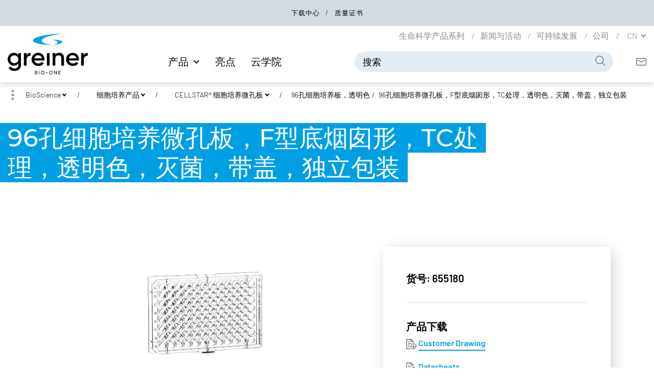

--- FILE ---
content_type: text/html; charset=UTF-8
request_url: https://shop.gbo-cn.com/zh/china/products/bioscience/cell-culture-products/cellstar-cell-culture-microplates/96-well-cell-culture-microplates-clear/655180.html
body_size: 14246
content:
<!DOCTYPE html PUBLIC "-//W3C//DTD XHTML 1.0 Strict//EN" "http://www.w3.org/TR/xhtml1/DTD/xhtml1-strict.dtd">
<html class="no-js" lang="zh">
<head>
    <meta http-equiv="X-UA-Compatible" content="IE=edge"/>
    <meta name="viewport" content="width=device-width, initial-scale=1.0"/>
    <title>
                    96孔细胞培养微孔板，F型底烟囱形，TC处理，透明色，灭菌，带盖，独立包装            </title>

                                    <meta name="robots" content="noindex,nofollow"/>
                                <meta name="description" content="Greiner Bio-One Onlineshop ► 96孔细胞培养微孔板，F型底烟囱形，TC处理，透明色，灭菌，带盖，独立包装  ► shop.gbo.com"/>
            
                

        <meta name="google-site-verification" content="hkXUAD68_X-LUpx_vscMCobf8NarSADWlof5Ev8DrSU"/>
    <meta name="google-site-verification" content="ikFxA_iLUn-nEc00qhRuyIaJiB0b3Y8JS_4HAaC7v7k"/>

    <link rel="stylesheet" href="https://www.gbo-cn.com/css/style.css?v=1jfsvnnpn">    <link rel="stylesheet" type="text/css" media="all" href="/css/cyberhouse/custom_bootstrap.css"/>
    <link rel="stylesheet" type="text/css" media="all" href="/css/cyberhouse/overwrite.css?v1"/>

    <script src="/js/gbo/jquery-3.6.0.min.js"></script>
    <script>loadjs=function(){var h=function(){},c={},u={},f={};function o(e,n){if(e){var r=f[e];if(u[e]=n,r)for(;r.length;)r[0](e,n),r.splice(0,1)}}function l(e,n){e.call&&(e={success:e}),n.length?(e.error||h)(n):(e.success||h)(e)}function d(r,t,s,i){var c,o,e=document,n=s.async,u=(s.numRetries||0)+1,f=s.before||h,l=r.replace(/[\?|#].*$/,""),a=r.replace(/^(css|img)!/,"");i=i||0,/(^css!|\.css$)/.test(l)?((o=e.createElement("link")).rel="stylesheet",o.href=a,(c="hideFocus"in o)&&o.relList&&(c=0,o.rel="preload",o.as="style")):/(^img!|\.(png|gif|jpg|svg|webp)$)/.test(l)?(o=e.createElement("img")).src=a:((o=e.createElement("script")).src=r,o.async=void 0===n||n),!(o.onload=o.onerror=o.onbeforeload=function(e){var n=e.type[0];if(c)try{o.sheet.cssText.length||(n="e")}catch(e){18!=e.code&&(n="e")}if("e"==n){if((i+=1)<u)return d(r,t,s,i)}else if("preload"==o.rel&&"style"==o.as)return o.rel="stylesheet";t(r,n,e.defaultPrevented)})!==f(r,o)&&e.head.appendChild(o)}function r(e,n,r){var t,s;if(n&&n.trim&&(t=n),s=(t?r:n)||{},t){if(t in c)throw"LoadJS";c[t]=!0}function i(n,r){!function(e,t,n){var r,s,i=(e=e.push?e:[e]).length,c=i,o=[];for(r=function(e,n,r){if("e"==n&&o.push(e),"b"==n){if(!r)return;o.push(e)}--i||t(o)},s=0;s<c;s++)d(e[s],r,n)}(e,function(e){l(s,e),n&&l({success:n,error:r},e),o(t,e)},s)}if(s.returnPromise)return new Promise(i);i()}return r.ready=function(e,n){return function(e,r){e=e.push?e:[e];var n,t,s,i=[],c=e.length,o=c;for(n=function(e,n){n.length&&i.push(e),--o||r(i)};c--;)t=e[c],(s=u[t])?n(t,s):(f[t]=f[t]||[]).push(n)}(e,function(e){l(n,e)}),r},r.done=function(e){o(e,[])},r.reset=function(){c={},u={},f={}},r.isDefined=function(e){return e in c},r}();</script>    
    
        <script>
          loadjs(['https://webcache-eu.datareporter.eu/c/9e3fd755-7c9c-477e-864a-0257e3e5a553/O9DFwrlQZZ6V/0zx/banner.css', 'https://webcache-eu.datareporter.eu/c/9e3fd755-7c9c-477e-864a-0257e3e5a553/O9DFwrlQZZ6V/0zx/banner.js', 'https://www.gbo-cn.com/js/commons.js?v=1jfsvnnpn','https://www.gbo-cn.com/js/script.js?v=1jfsvnnpn'], 'script', {
            async: false
          });
        </script>
      
    
        <!--[if lt IE 9]>
    <link href="/js/gbo/respond.proxy.gif" id="respond-redirect" rel="respond-redirect"/><![endif]-->
    <!--[if lt IE 9]>
    <script src="/js/gbo/respond.proxy.js"></script><![endif]-->

    <script type="text/javascript">
        var cdata = {};
            </script>

    
    
    <link rel="canonical" href="https://shop.gbo-cn.com/zh/china/products/bioscience/cell-culture-products/cellstar-cell-culture-microplates/96-well-cell-culture-microplates-clear/655180.html">

                            <link rel="alternate" href="https://shop.gbo-cn.com/en/china/products/bioscience/cell-culture-products/cellstar-cell-culture-microplates/96-well-cell-culture-microplates-clear/655180.html"
                  hreflang="en-CN"/>
                    <link rel="alternate" href="https://shop.gbo-cn.com/zh/china/products/bioscience/cell-culture-products/cellstar-cell-culture-microplates/96-well-cell-culture-microplates-clear/655180.html"
                  hreflang="zh-CN"/>
            
                        <script type="application/ld+json">
          {"@context":"http:\/\/schema.org","@type":"Product","description":null,"name":"96\u5b54\u7ec6\u80de\u57f9\u517b\u5fae\u5b54\u677f\uff0cF\u578b\u5e95\u70df\u56f1\u5f62\uff0cTC\u5904\u7406\uff0c\u900f\u660e\u8272\uff0c\u706d\u83cc\uff0c\u5e26\u76d6\uff0c\u72ec\u7acb\u5305\u88c5\n","mpn":"655180","image":"https:\/\/shop.gbo-cn.com\/zh\/china\/images\/5082274\/655180_001.jpg"}
            </script>
                    <script type="application/ld+json">
          {"@context":"http:\/\/schema.org","@type":"BreadcrumbList","itemListElement":[{"@type":"ListItem","position":1,"item":{"@id":"https:\/\/shop.gbo-cn.com\/zh\/china\/start\/","name":"Home"}},{"@type":"ListItem","position":2,"item":{"@id":"products\/bioscience\/","name":"BioScience"}},{"@type":"ListItem","position":3,"item":{"@id":"products\/bioscience\/cell-culture-products\/","name":"\u7ec6\u80de\u57f9\u517b\u4ea7\u54c1"}},{"@type":"ListItem","position":4,"item":{"@id":"products\/bioscience\/cell-culture-products\/cellstar-cell-culture-microplates\/","name":"CELLSTAR\u00ae \u7ec6\u80de\u57f9\u517b\u5fae\u5b54\u677f"}},{"@type":"ListItem","position":5,"item":{"@id":"products\/bioscience\/cell-culture-products\/cellstar-cell-culture-microplates\/96-well-cell-culture-microplates-clear\/","name":"96\u5b54\u7ec6\u80de\u57f9\u517b\u677f\uff0c\u900f\u660e\u8272"}}]}
            </script>
                <link rel="shortcut icon" href="/favicon.ico" type="image/x-icon">
</head>

<body class="document-root dropdown-backdrop-lg action_gbo_article" >

<?xml encoding="utf-8" ?><header>

    


    
        <nav aria-label="Top navigation" class="nav-toplinks text-center py-1">
            <ul class="list-inline list-inline-separator mb-0">
                
                    <li class="list-inline-item">
                        


        
                <a href="https://www.gbo-cn.com/zh-cn/%E4%B8%8B%E8%BD%BD" class="link-hover gtm-nav-link-top">
                    
    
        &#19979;&#36733;&#20013;&#24515;
    
    

                </a>
            
    





                    </li>
                
                    <li class="list-inline-item">
                        


        
                <a href="https://shop.gbo.com/en/row/certificates/" class="link-hover gtm-nav-link-top">
                    
    
        &#36136;&#37327;&#35777;&#20070;
    
    

                </a>
            
    





                    </li>
                
            </ul>
        </nav>
    



  




</header>

<nav class="navbar navbar-light navbar-expand-lg bg-white sticky-shadow" aria-label="Main navigation">
    <div class="container container-md-extended">

        <a class="navbar-brand" href="https://www.gbo-cn.com/zh-cn/">
            <img src="https://www.gbo-cn.com/assets/img/logo.svg" class="img-fluid d-block" alt="GBO" width="157" height="80">
        </a>

        



<ul class="navbar-nav navbar-icons ml-xl-2 order-lg-last">
    <li class="nav-item dropdown dropdown-mega d-lg-none">
        <a href="#" class="nav-link gtm-nav-link-main" id="search-dropdown" role="button" data-toggle="dropdown" aria-haspopup="true" aria-expanded="false">
            <svg focusable="false" class="icon icon-sm" role="img" aria-hidden="true" aria-labelledby="svg-69774c8e818c0414148658"><title id="svg-69774c8e818c0414148658">&#25628;&#32034;</title><use xlink:href="/assets/icons/icons.svg#search"></use></svg>
        </a>
        <div class="dropdown-menu" aria-labelledby="search-dropdown">
            <div class="container">
                <form action="/zh-cn/search">
                  <div class="input-group input-group-compound">
                    <input id="navbar-query" class="form-control" type="search" placeholder="Search for" name="q">
                    <div class="input-group-append">
                      <button class="btn btn-primary" type="submit">
                        <svg focusable="false" class="icon icon-sm" role="img" aria-hidden="true" aria-labelledby="svg-69774c8e828c0330185365"><title id="svg-69774c8e828c0330185365">&#25628;&#32034;</title><use xlink:href="/assets/icons/icons.svg#search"></use></svg>
                      </button>
                    </div>
                  </div>
                </form>
            </div>
        </div>
    </li>
    <li class="nav-item">
      <a class="nav-link gtm-nav-link-main" href="https://www.gbo-cn.com/zh-cn/%E8%81%94%E7%B3%BB%E6%96%B9%E5%BC%8F">
        <svg focusable="false" class="icon icon-sm" role="img" aria-hidden="true" aria-labelledby="svg-69774c8e83921411351583"><title id="svg-69774c8e83921411351583">Contact</title><use xlink:href="/assets/icons/icons.svg#contact"></use></svg>
      </a>
    </li>
    
    
</ul>




        <button class="navbar-toggler collapsed" type="button" data-toggle="collapse" data-target="#navbar-gbo" aria-controls="navbar-gbo" aria-expanded="false" aria-label="Toogle Navigation">
            <span class="navbar-toggler-icon"></span>
        </button>

        <div class="collapse navbar-collapse justify-content-lg-end" id="navbar-gbo">
            




    <ul class="navbar-nav navbar-main justify-content-lg-center">
        

            
                    <li class="nav-item dropdown dropdown-mega ">
                        <span class="nav-link text-lg text-uppercase font-weight-bold dropdown-toggle" data-toggle="dropdown" data-trigger="hover" id="nav-item-85" aria-haspopup="true" aria-expanded="false">
                            &#20135;&#21697;
                            
                            <a href="https://www.gbo-cn.com/zh-cn/%E5%BA%97%E9%93%BA" class="gtm-nav-link-main">&rsaquo;</a>
                        </span>

                        
                            <div class="dropdown-menu" aria-labelledby="uuid-fff7d03a-eb96-459d-8716-983e6f35c10f">
    <div class="container container-lg-extended">
        <div class="nav-grid" style="grid-template-rows: repeat(1, auto) 1fr [end]; -ms-grid-row-span: 4">
                            <span class="nav-grid-toggle" style="-ms-grid-row: 2">
                    BioScience                    <a href="https://shop.gbo-cn.com/zh/china/products/bioscience/">&rsaquo;</a>
                </span>

                                    <div class="nav-grid-menu nav-grid" style="grid-template-rows: repeat(18, auto) 1fr [end]; -ms-grid-row-span: 13">
            <span class="nav-grid-toggle" style="-ms-grid-row: 2">
            &#32454;&#32990;&#22521;&#20859;&#20135;&#21697;            <a href="https://shop.gbo-cn.com/zh/china/products/bioscience/cell-culture-products/">&rsaquo;</a>
        </span>

                    <div class="nav-grid-menu nav-grid" style="grid-template-rows: repeat(14, auto) 1fr [end]; -ms-grid-row-span: 13">
            <span class="nav-grid-toggle" style="-ms-grid-row: 2">
            CELLSTAR&reg; &#32454;&#32990;&#22521;&#20859;&#29942;            <a href="https://shop.gbo-cn.com/zh/china/products/bioscience/cell-culture-products/cellstar-cell-culture-flasks/">&rsaquo;</a>
        </span>

                    <div class="nav-grid-menu nav-grid" style="grid-template-rows: repeat(3, auto) 1fr [end]; -ms-grid-row-span: 13">
            <span class="nav-grid-toggle" style="-ms-grid-row: 2">
            &#32454;&#32990;&#22521;&#20859;&#29942;            <a href="https://shop.gbo-cn.com/zh/china/products/bioscience/cell-culture-products/cellstar-cell-culture-flasks/standard-cell-culture-flasks/">&rsaquo;</a>
        </span>

                    <span class="nav-grid-toggle" style="-ms-grid-row: 2">
            &#24748;&#28014;&#32454;&#32990;&#22521;&#20859;&#29942;            <a href="https://shop.gbo-cn.com/zh/china/products/bioscience/cell-culture-products/cellstar-cell-culture-flasks/standard-suspensions-culture-flasks/">&rsaquo;</a>
        </span>

                    <span class="nav-grid-toggle" style="-ms-grid-row: 2">
            Advanced TC &#32454;&#32990;&#22521;&#20859;&#29942;            <a href="https://shop.gbo-cn.com/zh/china/products/bioscience/cell-culture-products/cellstar-cell-culture-flasks/advanced-tc-cell-culture-flasks/">&rsaquo;</a>
        </span>

            </div>                    <span class="nav-grid-toggle" style="-ms-grid-row: 2">
            CELLSTAR&reg; &#32454;&#32990;&#22521;&#20859;&#30399;            <a href="https://shop.gbo-cn.com/zh/china/products/bioscience/cell-culture-products/cellstar-cell-culture-dishes/">&rsaquo;</a>
        </span>

                    <div class="nav-grid-menu nav-grid" style="grid-template-rows: repeat(2, auto) 1fr [end]; -ms-grid-row-span: 13">
            <span class="nav-grid-toggle" style="-ms-grid-row: 2">
            &#32454;&#32990;&#22521;&#20859;&#30399;            <a href="https://shop.gbo-cn.com/zh/china/products/bioscience/cell-culture-products/cellstar-cell-culture-dishes/standard-cell-culture-dishes/">&rsaquo;</a>
        </span>

                    <span class="nav-grid-toggle" style="-ms-grid-row: 2">
            CELLview &#29627;&#29827;&#24213;&#32454;&#32990;&#22521;&#20859;&#30399;            <a href="https://shop.gbo-cn.com/zh/china/products/bioscience/cell-culture-products/cellstar-cell-culture-dishes/cellview-dish-with-glass-bottom/">&rsaquo;</a>
        </span>

            </div>                    <span class="nav-grid-toggle" style="-ms-grid-row: 2">
            CELLSTAR&reg; &#32454;&#32990;&#22521;&#20859;&#22810;&#23380;&#26495;            <a href="https://shop.gbo-cn.com/zh/china/products/bioscience/cell-culture-products/cellstar-cell-culture-multiwell-plates/">&rsaquo;</a>
        </span>

                    <span class="nav-grid-toggle" style="-ms-grid-row: 2">
            CELLSTAR&reg; &#32454;&#32990;&#22521;&#20859;&#24494;&#23380;&#26495;            <a href="https://shop.gbo-cn.com/zh/china/products/bioscience/cell-culture-products/cellstar-cell-culture-microplates/">&rsaquo;</a>
        </span>

                    <div class="nav-grid-menu nav-grid" style="grid-template-rows: repeat(4, auto) 1fr [end]; -ms-grid-row-span: 13">
            <span class="nav-grid-toggle" style="-ms-grid-row: 2">
            96&#23380;&#32454;&#32990;&#22521;&#20859;&#26495;&#65292;&#36879;&#26126;&#33394;            <a href="https://shop.gbo-cn.com/zh/china/products/bioscience/cell-culture-products/cellstar-cell-culture-microplates/96-well-cell-culture-microplates-clear/">&rsaquo;</a>
        </span>

                    <span class="nav-grid-toggle" style="-ms-grid-row: 2">
            384&#23380;&#32454;&#32990;&#22521;&#20859;&#26495;            <a href="https://shop.gbo-cn.com/zh/china/products/bioscience/cell-culture-products/cellstar-cell-culture-microplates/384-well-cell-culture-microplates-clear-black-white/">&rsaquo;</a>
        </span>

                    <span class="nav-grid-toggle" style="-ms-grid-row: 2">
            1536&#23380;&#32454;&#32990;&#22521;&#20859;&#26495;&#65292;LoBase            <a href="https://shop.gbo-cn.com/zh/china/products/bioscience/cell-culture-products/cellstar-cell-culture-microplates/1536-well-cell-culture-microplates-lobase/">&rsaquo;</a>
        </span>

                    <span class="nav-grid-toggle" style="-ms-grid-row: 2">
            1536&#23380;&#32454;&#32990;&#22521;&#20859;&#26495;            <a href="https://shop.gbo-cn.com/zh/china/products/bioscience/cell-culture-products/cellstar-cell-culture-microplates/1536-well-cell-culture-microplates-hibase/">&rsaquo;</a>
        </span>

            </div>                    <span class="nav-grid-toggle" style="-ms-grid-row: 2">
            CELLSTAR&reg; &#32454;&#32990;&#22521;&#20859;&#31649;            <a href="https://shop.gbo-cn.com/zh/china/products/bioscience/cell-culture-products/cellstar-cell-culture-tubes/">&rsaquo;</a>
        </span>

                    <span class="nav-grid-toggle" style="-ms-grid-row: 2">
            EASYstrainer  &#32454;&#32990;&#31579;&#32593;            <a href="https://shop.gbo-cn.com/zh/china/products/bioscience/cell-culture-products/easystrainer-cell-strainer/">&rsaquo;</a>
        </span>

                    <span class="nav-grid-toggle" style="-ms-grid-row: 2">
            Advanced TC &#32454;&#32990;&#22521;&#20859;&#30399;            <a href="https://shop.gbo-cn.com/zh/china/products/bioscience/cell-culture-products/advanced-tc-cell-culture-vessels/">&rsaquo;</a>
        </span>

                    <div class="nav-grid-menu nav-grid" style="grid-template-rows: repeat(4, auto) 1fr [end]; -ms-grid-row-span: 13">
            <span class="nav-grid-toggle" style="-ms-grid-row: 2">
            Advanced TC  &#32454;&#32990;&#22521;&#20859;&#30399;            <a href="https://shop.gbo-cn.com/zh/china/products/bioscience/cell-culture-products/advanced-tc-cell-culture-vessels/advanced-tc-dishes/">&rsaquo;</a>
        </span>

                    <span class="nav-grid-toggle" style="-ms-grid-row: 2">
            Advanced TC  &#32454;&#32990;&#22521;&#20859;&#29942;            <a href="https://shop.gbo-cn.com/zh/china/products/bioscience/cell-culture-products/advanced-tc-cell-culture-vessels/advanced-tc-flasks/">&rsaquo;</a>
        </span>

                    <span class="nav-grid-toggle" style="-ms-grid-row: 2">
            Advanced TC &#32454;&#32990;&#22521;&#20859;&#22810;&#23380;&#26495;            <a href="https://shop.gbo-cn.com/zh/china/products/bioscience/cell-culture-products/advanced-tc-cell-culture-vessels/advanced-tc-multiwell-plates/">&rsaquo;</a>
        </span>

                    <span class="nav-grid-toggle" style="-ms-grid-row: 2">
            Advanced TC &#32454;&#32990;&#22521;&#20859;&#24494;&#23380;&#26495;            <a href="https://shop.gbo-cn.com/zh/china/products/bioscience/cell-culture-products/advanced-tc-cell-culture-vessels/advanced-tc-96-well-microplates/">&rsaquo;</a>
        </span>

            </div>                    <span class="nav-grid-toggle" style="-ms-grid-row: 2">
            CELLCOAT&reg;  &#34507;&#30333;&#21253;&#34987;&#32454;&#32990;&#22521;&#20859;&#32791;&#26448;            <a href="https://shop.gbo-cn.com/zh/china/products/bioscience/cell-culture-products/cellcoat-protein-coated-cell-culture-vessels/">&rsaquo;</a>
        </span>

                    <div class="nav-grid-menu nav-grid" style="grid-template-rows: repeat(5, auto) 1fr [end]; -ms-grid-row-span: 13">
            <span class="nav-grid-toggle" style="-ms-grid-row: 2">
            CELLCOAT&reg; I&#22411;&#33014;&#21407;&#34507;&#30333;&#21253;&#34987;&#22521;&#20859;&#32791;&#26448;            <a href="https://shop.gbo-cn.com/zh/china/products/bioscience/cell-culture-products/cellcoat-protein-coated-cell-culture-vessels/collagen-type1-cellcoat/">&rsaquo;</a>
        </span>

                    <span class="nav-grid-toggle" style="-ms-grid-row: 2">
            CELLCOAT&reg;&#32858;-D-&#36182;&#27688;&#37240;&#21253;&#34987;&#22521;&#20859;&#32791;&#26448;            <a href="https://shop.gbo-cn.com/zh/china/products/bioscience/cell-culture-products/cellcoat-protein-coated-cell-culture-vessels/poly-d-lysine-cellcoat/">&rsaquo;</a>
        </span>

                    <span class="nav-grid-toggle" style="-ms-grid-row: 2">
            CELLCOAT&reg;&#32858;-L-&#36182;&#27688;&#37240;&#21253;&#34987;&#22521;&#20859;&#32791;&#26448;            <a href="https://shop.gbo-cn.com/zh/china/products/bioscience/cell-culture-products/cellcoat-protein-coated-cell-culture-vessels/poly-l-lysine-cellcoat/">&rsaquo;</a>
        </span>

                    <span class="nav-grid-toggle" style="-ms-grid-row: 2">
            CELLCOAT&reg;&#32420;&#36830;&#34507;&#30333;&#21253;&#34987;&#22521;&#20859;&#32791;&#26448;            <a href="https://shop.gbo-cn.com/zh/china/products/bioscience/cell-culture-products/cellcoat-protein-coated-cell-culture-vessels/fibronectin-cellcoat/">&rsaquo;</a>
        </span>

                    <span class="nav-grid-toggle" style="-ms-grid-row: 2">
            CELLCOAT&reg;&#23618;&#31896;&#36830;&#34507;&#30333;&#21253;&#34987;&#22521;&#20859;&#32791;&#26448;            <a href="https://shop.gbo-cn.com/zh/china/products/bioscience/cell-culture-products/cellcoat-protein-coated-cell-culture-vessels/laminin-cellcoat/">&rsaquo;</a>
        </span>

            </div>                    <span class="nav-grid-toggle" style="-ms-grid-row: 2">
            CELLSTAR&reg; &#32454;&#32990;&#25490;&#26021;&#34920;&#38754;            <a href="https://shop.gbo-cn.com/zh/china/products/bioscience/cell-culture-products/cellstar-cell-repellent-surface/">&rsaquo;</a>
        </span>

                    <div class="nav-grid-menu nav-grid" style="grid-template-rows: repeat(3, auto) 1fr [end]; -ms-grid-row-span: 13">
            <span class="nav-grid-toggle" style="-ms-grid-row: 2">
            &#32454;&#32990;&#25490;&#26021;&#34920;&#38754;&#22521;&#20859;&#30399;            <a href="https://shop.gbo-cn.com/zh/china/products/bioscience/cell-culture-products/cellstar-cell-repellent-surface/dishes-cell-repellent-surface/">&rsaquo;</a>
        </span>

                    <span class="nav-grid-toggle" style="-ms-grid-row: 2">
            &#32454;&#32990;&#25490;&#26021;&#34920;&#38754;&#22521;&#20859;&#26495;            <a href="https://shop.gbo-cn.com/zh/china/products/bioscience/cell-culture-products/cellstar-cell-repellent-surface/plates-cell-repellent-surface/">&rsaquo;</a>
        </span>

                    <span class="nav-grid-toggle" style="-ms-grid-row: 2">
            &#32454;&#32990;&#25490;&#26021;&#34920;&#38754;&#22521;&#20859;&#29942;            <a href="https://shop.gbo-cn.com/zh/china/products/bioscience/cell-culture-products/cellstar-cell-repellent-surface/flasks-cell-repellent-surface/">&rsaquo;</a>
        </span>

            </div>                    <span class="nav-grid-toggle" style="-ms-grid-row: 2">
            ThinCert&reg; &#32454;&#32990;&#22521;&#20859;&#23567;&#23460;            <a href="https://shop.gbo-cn.com/zh/china/products/bioscience/cell-culture-products/thincert-cell-culture-inserts/">&rsaquo;</a>
        </span>

                    <div class="nav-grid-menu nav-grid" style="grid-template-rows: repeat(2, auto) 1fr [end]; -ms-grid-row-span: 13">
            <span class="nav-grid-toggle" style="-ms-grid-row: 2">
            ThinCert&reg; &#32454;&#32990;&#22521;&#20859;&#23567;&#23460;            <a href="https://shop.gbo-cn.com/zh/china/products/bioscience/cell-culture-products/thincert-cell-culture-inserts/thincert-cell-culture-inserts-6well/">&rsaquo;</a>
        </span>

                    <span class="nav-grid-toggle" style="-ms-grid-row: 2">
            ThinCert&reg; &#28145;&#23380;&#32454;&#32990;&#22521;&#20859;&#26495;            <a href="https://shop.gbo-cn.com/zh/china/products/bioscience/cell-culture-products/thincert-cell-culture-inserts/thincert-plate/">&rsaquo;</a>
        </span>

            </div>                    <span class="nav-grid-toggle" style="-ms-grid-row: 2">
            &#34880;&#28165;&#29942;            <a href="https://shop.gbo-cn.com/zh/china/products/bioscience/cell-culture-products/media-bottles/">&rsaquo;</a>
        </span>

                    <span class="nav-grid-toggle" style="-ms-grid-row: 2">
            &#32454;&#32990;&#21038;&#20992;            <a href="https://shop.gbo-cn.com/zh/china/products/bioscience/cell-culture-products/cell-scrapers/">&rsaquo;</a>
        </span>

                    <span class="nav-grid-toggle" style="-ms-grid-row: 2">
            CELLdisc            <a href="https://shop.gbo-cn.com/zh/china/products/bioscience/cell-culture-products/celldisc/">&rsaquo;</a>
        </span>

                    <span class="nav-grid-toggle" style="-ms-grid-row: 2">
            THINCERT&reg; 96&#23380;&#32454;&#32990;&#22521;&#20859;&#23567;&#23460;            <a href="https://shop.gbo-cn.com/zh/china/products/bioscience/cell-culture-products/thincert-96-well-hts-insert/">&rsaquo;</a>
        </span>

            </div>                    <span class="nav-grid-toggle" style="-ms-grid-row: 2">
            &#22823;&#35268;&#27169;&#32454;&#32990;&#22521;&#20859;            <a href="https://shop.gbo-cn.com/zh/china/products/bioscience/mass-cell-culture/">&rsaquo;</a>
        </span>

                    <div class="nav-grid-menu nav-grid" style="grid-template-rows: repeat(2, auto) 1fr [end]; -ms-grid-row-span: 13">
            <span class="nav-grid-toggle" style="-ms-grid-row: 2">
            CELLdisc            <a href="https://shop.gbo-cn.com/zh/china/products/bioscience/mass-cell-culture/bs-celldisc/">&rsaquo;</a>
        </span>

                    <span class="nav-grid-toggle" style="-ms-grid-row: 2">
            &nbsp;CELLMASTER &#32454;&#32990;&#22521;&#20859;&#28378;&#29942;            <a href="https://shop.gbo-cn.com/zh/china/products/bioscience/mass-cell-culture/cellmaster-cell-culture-roller-bottles/">&rsaquo;</a>
        </span>

                    <div class="nav-grid-menu nav-grid" style="grid-template-rows: repeat(3, auto) 1fr [end]; -ms-grid-row-span: 13">
            <span class="nav-grid-toggle" style="-ms-grid-row: 2">
            &#28378;&#29942;&#65292;&#32858;&#33519;&#20057;&#28911;&#65292;&#26631;&#20934;&#30422;            <a href="https://shop.gbo-cn.com/zh/china/products/bioscience/mass-cell-culture/cellmaster-cell-culture-roller-bottles/standard-polystyrene-ps-roller-bottles/">&rsaquo;</a>
        </span>

                    <span class="nav-grid-toggle" style="-ms-grid-row: 2">
            &#28378;&#29942;&#65292;&#32858;&#33519;&#20057;&#28911;&#65292;&#28388;&#30422;             <a href="https://shop.gbo-cn.com/zh/china/products/bioscience/mass-cell-culture/cellmaster-cell-culture-roller-bottles/polystyrene-ps-filter-cap-roller-bottles/">&rsaquo;</a>
        </span>

                    <span class="nav-grid-toggle" style="-ms-grid-row: 2">
            &#28378;&#29942;&#65292;PET            <a href="https://shop.gbo-cn.com/zh/china/products/bioscience/mass-cell-culture/cellmaster-cell-culture-roller-bottles/polyethylene-terephthalate-pet-roller-bottles/">&rsaquo;</a>
        </span>

            </div>            </div>                    <span class="nav-grid-toggle" style="-ms-grid-row: 2">
            3D&#32454;&#32990;&#22521;&#20859;            <a href="https://shop.gbo-cn.com/zh/china/products/bioscience/3d-cell-culture/">&rsaquo;</a>
        </span>

                    <div class="nav-grid-menu nav-grid" style="grid-template-rows: repeat(2, auto) 1fr [end]; -ms-grid-row-span: 13">
            <span class="nav-grid-toggle" style="-ms-grid-row: 2">
            CELLSTAR&reg; &#32454;&#32990;&#25490;&#26021;&#34920;&#38754;            <a href="https://shop.gbo-cn.com/zh/china/products/bioscience/3d-cell-culture/cell-repellent-surface/">&rsaquo;</a>
        </span>

                    <span class="nav-grid-toggle" style="-ms-grid-row: 2">
            &#30913;&#24615;3D&#32454;&#32990;&#22521;&#20859;            <a href="https://shop.gbo-cn.com/zh/china/products/bioscience/3d-cell-culture/magnetic-3d-cell-culturing/">&rsaquo;</a>
        </span>

            </div>                    <span class="nav-grid-toggle" style="-ms-grid-row: 2">
            &#19977;&#23618;&#21253;&#35013;&#20135;&#21697;            <a href="https://shop.gbo-cn.com/zh/china/products/bioscience/triple-packed-products/">&rsaquo;</a>
        </span>

                    <div class="nav-grid-menu nav-grid" style="grid-template-rows: repeat(3, auto) 1fr [end]; -ms-grid-row-span: 13">
            <span class="nav-grid-toggle" style="-ms-grid-row: 2">
            &#34880;&#28165;&#31227;&#28082;&#31649;            <a href="https://shop.gbo-cn.com/zh/china/products/bioscience/triple-packed-products/bs-serological-pipettes/">&rsaquo;</a>
        </span>

                    <span class="nav-grid-toggle" style="-ms-grid-row: 2">
            &#31649;&#31995;&#21015;            <a href="https://shop.gbo-cn.com/zh/china/products/bioscience/triple-packed-products/bs-tubes/">&rsaquo;</a>
        </span>

                    <span class="nav-grid-toggle" style="-ms-grid-row: 2">
            &#22521;&#20859;&#29942;            <a href="https://shop.gbo-cn.com/zh/china/products/bioscience/triple-packed-products/flasks/">&rsaquo;</a>
        </span>

            </div>                    <span class="nav-grid-toggle" style="-ms-grid-row: 2">
            &#39640;&#31471;&#26174;&#24494;&#25104;&#20687;&#20135;&#21697;            <a href="https://shop.gbo-cn.com/zh/china/products/bioscience/microscopy/">&rsaquo;</a>
        </span>

                    <div class="nav-grid-menu nav-grid" style="grid-template-rows: repeat(4, auto) 1fr [end]; -ms-grid-row-span: 13">
            <span class="nav-grid-toggle" style="-ms-grid-row: 2">
            CELLview &#22521;&#20859;&#30399;            <a href="https://shop.gbo-cn.com/zh/china/products/bioscience/microscopy/0110_0110_0130_0010/">&rsaquo;</a>
        </span>

                    <span class="nav-grid-toggle" style="-ms-grid-row: 2">
            CELLview &#36733;&#29627;&#29255;            <a href="https://shop.gbo-cn.com/zh/china/products/bioscience/microscopy/cellview-slide/">&rsaquo;</a>
        </span>

                    <span class="nav-grid-toggle" style="-ms-grid-row: 2">
            CELLview &#26495;            <a href="https://shop.gbo-cn.com/zh/china/products/bioscience/microscopy/cellview-plates/">&rsaquo;</a>
        </span>

                    <span class="nav-grid-toggle" style="-ms-grid-row: 2">
            SCREENSTAR&#24494;&#23380;&#26495;            <a href="https://shop.gbo-cn.com/zh/china/products/bioscience/microscopy/en-screenstar-microplates/">&rsaquo;</a>
        </span>

            </div>                    <span class="nav-grid-toggle" style="-ms-grid-row: 2">
            &#31649;/&#24191;&#21475;&#26479;            <a href="https://shop.gbo-cn.com/zh/china/products/bioscience/tubes-beakers/">&rsaquo;</a>
        </span>

                    <div class="nav-grid-menu nav-grid" style="grid-template-rows: repeat(7, auto) 1fr [end]; -ms-grid-row-span: 13">
            <span class="nav-grid-toggle" style="-ms-grid-row: 2">
            &#32858;&#33519;&#20057;&#28911;&#31649;            <a href="https://shop.gbo-cn.com/zh/china/products/bioscience/tubes-beakers/polystyrene-tubes-round-bottom/">&rsaquo;</a>
        </span>

                    <span class="nav-grid-toggle" style="-ms-grid-row: 2">
            &#32858;&#19993;&#28911;&#31649;            <a href="https://shop.gbo-cn.com/zh/china/products/bioscience/tubes-beakers/polypropylene-tubes-round-bottom/">&rsaquo;</a>
        </span>

                    <span class="nav-grid-toggle" style="-ms-grid-row: 2">
            &#31163;&#24515;&#31649;            <a href="https://shop.gbo-cn.com/zh/china/products/bioscience/tubes-beakers/15ml-cellstar-polypropylene-tube/">&rsaquo;</a>
        </span>

                    <span class="nav-grid-toggle" style="-ms-grid-row: 2">
            &#24494;&#37327;&#31163;&#24515;&#31649;            <a href="https://shop.gbo-cn.com/zh/china/products/bioscience/tubes-beakers/reaction-tubes/">&rsaquo;</a>
        </span>

                    <span class="nav-grid-toggle" style="-ms-grid-row: 2">
            &#31649;-&#20004;&#21345;&#20301;&#36879;&#27668;&#22622;            <a href="https://shop.gbo-cn.com/zh/china/products/bioscience/tubes-beakers/polystyrene-tubes-two-position-vent-stopper/">&rsaquo;</a>
        </span>

                    <span class="nav-grid-toggle" style="-ms-grid-row: 2">
             &#30422;&#23376;            <a href="https://shop.gbo-cn.com/zh/china/products/bioscience/tubes-beakers/caps/">&rsaquo;</a>
        </span>

                    <div class="nav-grid-menu nav-grid" style="grid-template-rows: repeat(2, auto) 1fr [end]; -ms-grid-row-span: 13">
            <span class="nav-grid-toggle" style="-ms-grid-row: 2">
            Stoppers            <a href="https://shop.gbo-cn.com/zh/china/products/bioscience/tubes-beakers/caps/stoppers/">&rsaquo;</a>
        </span>

                    <span class="nav-grid-toggle" style="-ms-grid-row: 2">
            Screw Caps            <a href="https://shop.gbo-cn.com/zh/china/products/bioscience/tubes-beakers/caps/crew-caps/">&rsaquo;</a>
        </span>

            </div>                    <span class="nav-grid-toggle" style="-ms-grid-row: 2">
            &#22810;&#29992;&#36884;&#32592;/&#24191;&#21475;&#26479;             <a href="https://shop.gbo-cn.com/zh/china/products/bioscience/tubes-beakers/multipurpose-containers-beakers/">&rsaquo;</a>
        </span>

                    <div class="nav-grid-menu nav-grid" style="grid-template-rows: repeat(4, auto) 1fr [end]; -ms-grid-row-span: 13">
            <span class="nav-grid-toggle" style="-ms-grid-row: 2">
            Polystyrene Containers for Plant tissue Culture            <a href="https://shop.gbo-cn.com/zh/china/products/bioscience/tubes-beakers/multipurpose-containers-beakers/polystyrene-containers-for-plant-tissue-culture/">&rsaquo;</a>
        </span>

                    <span class="nav-grid-toggle" style="-ms-grid-row: 2">
            Drosophila Containers            <a href="https://shop.gbo-cn.com/zh/china/products/bioscience/tubes-beakers/multipurpose-containers-beakers/drosophila-containers/">&rsaquo;</a>
        </span>

                    <span class="nav-grid-toggle" style="-ms-grid-row: 2">
            Polystyrene Multipurpose Containers            <a href="https://shop.gbo-cn.com/zh/china/products/bioscience/tubes-beakers/multipurpose-containers-beakers/polystyrene-multipurpose-containers/">&rsaquo;</a>
        </span>

                    <span class="nav-grid-toggle" style="-ms-grid-row: 2">
            Polypropylene Multipurpose Containers            <a href="https://shop.gbo-cn.com/zh/china/products/bioscience/tubes-beakers/multipurpose-containers-beakers/polypropylene-multipurpose-containers/">&rsaquo;</a>
        </span>

            </div>            </div>                    <span class="nav-grid-toggle" style="-ms-grid-row: 2">
            &#20998;&#31163;&#31649;            <a href="https://shop.gbo-cn.com/zh/china/products/bioscience/seperation/">&rsaquo;</a>
        </span>

                    <div class="nav-grid-menu nav-grid" style="grid-template-rows: repeat(2, auto) 1fr [end]; -ms-grid-row-span: 13">
            <span class="nav-grid-toggle" style="-ms-grid-row: 2">
            Leucosep &#28107;&#24052;&#32454;&#32990;&#20998;&#31163;&#31649;            <a href="https://shop.gbo-cn.com/zh/china/products/bioscience/seperation/leucosep/">&rsaquo;</a>
        </span>

                    <span class="nav-grid-toggle" style="-ms-grid-row: 2">
            OncoQuick&reg;&#24490;&#29615;&#32959;&#30244;&#32454;&#32990;&#20998;&#31163;&#31649;            <a href="https://shop.gbo-cn.com/zh/china/products/bioscience/seperation/oncoquick/">&rsaquo;</a>
        </span>

            </div>                    <span class="nav-grid-toggle" style="-ms-grid-row: 2">
            &#20923;&#23384;&#31649;&#21644;&#29983;&#29289;&#26679;&#26412;&#24211;            <a href="https://shop.gbo-cn.com/zh/china/products/bioscience/cryos-and-biobanking-tubes/">&rsaquo;</a>
        </span>

                    <div class="nav-grid-menu nav-grid" style="grid-template-rows: repeat(5, auto) 1fr [end]; -ms-grid-row-span: 13">
            <span class="nav-grid-toggle" style="-ms-grid-row: 2">
            &#24120;&#35268;&#20923;&#23384;&#31649;            <a href="https://shop.gbo-cn.com/zh/china/products/bioscience/cryos-and-biobanking-tubes/cryos/">&rsaquo;</a>
        </span>

                    <div class="nav-grid-menu nav-grid" style="grid-template-rows: repeat(5, auto) 1fr [end]; -ms-grid-row-span: 13">
            <span class="nav-grid-toggle" style="-ms-grid-row: 2">
            &#24120;&#35268;&#20923;&#23384;&#31649;&#65292;1 ml, &#20869;&#26059;            <a href="https://shop.gbo-cn.com/zh/china/products/bioscience/cryos-and-biobanking-tubes/cryos/cryos-1ml-internal-thread/">&rsaquo;</a>
        </span>

                    <span class="nav-grid-toggle" style="-ms-grid-row: 2">
            &#24120;&#35268;&#20923;&#23384;&#31649;&#65292;2 ml, &#22806;&#26059;            <a href="https://shop.gbo-cn.com/zh/china/products/bioscience/cryos-and-biobanking-tubes/cryos/cryos-2ml-external-thread/">&rsaquo;</a>
        </span>

                    <span class="nav-grid-toggle" style="-ms-grid-row: 2">
            &#24120;&#35268;&#20923;&#23384;&#31649;&#65292;2 ml, &#20869;&#26059;            <a href="https://shop.gbo-cn.com/zh/china/products/bioscience/cryos-and-biobanking-tubes/cryos/cryos-2ml-internal-thread/">&rsaquo;</a>
        </span>

                    <span class="nav-grid-toggle" style="-ms-grid-row: 2">
            &#24120;&#35268;&#20923;&#23384;&#31649;&#65292;4 ml, &#22806;&#26059;            <a href="https://shop.gbo-cn.com/zh/china/products/bioscience/cryos-and-biobanking-tubes/cryos/cryos-4ml-external-thread/">&rsaquo;</a>
        </span>

                    <span class="nav-grid-toggle" style="-ms-grid-row: 2">
            &#24120;&#35268;&#20923;&#23384;&#31649;&#65292;5 ml, &#20869;&#26059;            <a href="https://shop.gbo-cn.com/zh/china/products/bioscience/cryos-and-biobanking-tubes/cryos/cryos-5ml-internal-thread/">&rsaquo;</a>
        </span>

            </div>                    <span class="nav-grid-toggle" style="-ms-grid-row: 2">
            &#19977;&#30721;&#21512;&#19968;&#20923;&#23384;&#31649;            <a href="https://shop.gbo-cn.com/zh/china/products/bioscience/cryos-and-biobanking-tubes/cryos-with-datamatrix/">&rsaquo;</a>
        </span>

                    <div class="nav-grid-menu nav-grid" style="grid-template-rows: repeat(4, auto) 1fr [end]; -ms-grid-row-span: 13">
            <span class="nav-grid-toggle" style="-ms-grid-row: 2">
            &#19977;&#30721;&#21512;&#19968;&#20923;&#23384;&#31649;&#65292;1ml&#65292;&#20869;&#26059;            <a href="https://shop.gbo-cn.com/zh/china/products/bioscience/cryos-and-biobanking-tubes/cryos-with-datamatrix/cryos-1ml-internal-thread-2d-code/">&rsaquo;</a>
        </span>

                    <span class="nav-grid-toggle" style="-ms-grid-row: 2">
            &#19977;&#30721;&#21512;&#19968;&#20923;&#23384;&#31649;&#65292;2ml&#65292;&#22806;&#26059;            <a href="https://shop.gbo-cn.com/zh/china/products/bioscience/cryos-and-biobanking-tubes/cryos-with-datamatrix/cryos-2ml-external-thread-2d-code/">&rsaquo;</a>
        </span>

                    <span class="nav-grid-toggle" style="-ms-grid-row: 2">
            &#19977;&#30721;&#21512;&#19968;&#20923;&#23384;&#31649;&#65292;2ml&#65292;&#20869;&#26059;            <a href="https://shop.gbo-cn.com/zh/china/products/bioscience/cryos-and-biobanking-tubes/cryos-with-datamatrix/cryos-2ml-internal-thread-2d-code/">&rsaquo;</a>
        </span>

                    <span class="nav-grid-toggle" style="-ms-grid-row: 2">
            &#19977;&#30721;&#21512;&#19968;&#20923;&#23384;&#31649;&#65292;4ml&#65292;&#22806;&#26059;            <a href="https://shop.gbo-cn.com/zh/china/products/bioscience/cryos-and-biobanking-tubes/cryos-with-datamatrix/cryos-4ml-external-thread-2d-code/">&rsaquo;</a>
        </span>

            </div>                    <span class="nav-grid-toggle" style="-ms-grid-row: 2">
            Cryo.s  &#29983;&#29289;&#26679;&#26412;&#24211;&#20923;&#23384;&#31649;            <a href="https://shop.gbo-cn.com/zh/china/products/bioscience/cryos-and-biobanking-tubes/cryos-biobank-tubes/">&rsaquo;</a>
        </span>

                    <div class="nav-grid-menu nav-grid" style="grid-template-rows: repeat(3, auto) 1fr [end]; -ms-grid-row-span: 13">
            <span class="nav-grid-toggle" style="-ms-grid-row: 2">
            Cryo.s &#29983;&#29289;&#26679;&#26412;&#24211;&#20108;&#32500;&#30721;&#20923;&#23384;&#31649;&#65292;300 &micro;l            <a href="https://shop.gbo-cn.com/zh/china/products/bioscience/cryos-and-biobanking-tubes/cryos-biobank-tubes/300ul-2d-code/">&rsaquo;</a>
        </span>

                    <span class="nav-grid-toggle" style="-ms-grid-row: 2">
            Cryo.s &#29983;&#29289;&#26679;&#26412;&#24211;&#20108;&#32500;&#30721;&#20923;&#23384;&#31649;&#65292;600 &micro;l            <a href="https://shop.gbo-cn.com/zh/china/products/bioscience/cryos-and-biobanking-tubes/cryos-biobank-tubes/600ul-2d-code/">&rsaquo;</a>
        </span>

                    <span class="nav-grid-toggle" style="-ms-grid-row: 2">
            Cryo.s &#29983;&#29289;&#26679;&#26412;&#24211;&#20108;&#32500;&#30721;&#20923;&#23384;&#31649;&#65292;1000 &micro;l            <a href="https://shop.gbo-cn.com/zh/china/products/bioscience/cryos-and-biobanking-tubes/cryos-biobank-tubes/1000ul-2d-code/">&rsaquo;</a>
        </span>

            </div>                    <span class="nav-grid-toggle" style="-ms-grid-row: 2">
            &#20923;&#23384;&#30418; / &#26550; /&#30422;            <a href="https://shop.gbo-cn.com/zh/china/products/bioscience/cryos-and-biobanking-tubes/cryo-storage-box-racks-cap-carrier/">&rsaquo;</a>
        </span>

                    <span class="nav-grid-toggle" style="-ms-grid-row: 2">
            Cryo.s  &#25195;&#30721;&#20202; / 8&#36890;&#36947;&#24320;&#30422;&#22120;            <a href="https://shop.gbo-cn.com/zh/china/products/bioscience/cryos-and-biobanking-tubes/cryos-rack-scanner-8-channel-handheld-decapper/">&rsaquo;</a>
        </span>

            </div>                    <span class="nav-grid-toggle" style="-ms-grid-row: 2">
            &#28082;&#20307;&#22788;&#29702;            <a href="https://shop.gbo-cn.com/zh/china/products/bioscience/liquid-handling/">&rsaquo;</a>
        </span>

                    <div class="nav-grid-menu nav-grid" style="grid-template-rows: repeat(4, auto) 1fr [end]; -ms-grid-row-span: 13">
            <span class="nav-grid-toggle" style="-ms-grid-row: 2">
            &#34013;&#23453;&#30707;&#31995;&#21015;&#31227;&#28082;&#22120;            <a href="https://shop.gbo-cn.com/zh/china/products/bioscience/liquid-handling/pipettes/">&rsaquo;</a>
        </span>

                    <div class="nav-grid-menu nav-grid" style="grid-template-rows: repeat(1, auto) 1fr [end]; -ms-grid-row-span: 13">
            <span class="nav-grid-toggle" style="-ms-grid-row: 2">
            12&#36890;&#36947;&#31227;&#28082;&#22120;            <a href="https://shop.gbo-cn.com/zh/china/products/bioscience/liquid-handling/pipettes/12-channel-pipette/">&rsaquo;</a>
        </span>

            </div>                    <span class="nav-grid-toggle" style="-ms-grid-row: 2">
            &#34880;&#28165;&#31227;&#28082;&#31649;            <a href="https://shop.gbo-cn.com/zh/china/products/bioscience/liquid-handling/serological-pipettes/">&rsaquo;</a>
        </span>

                    <span class="nav-grid-toggle" style="-ms-grid-row: 2">
            &#34013;&#23453;&#30707;&#31995;&#21015;&#21560;&#22836;            <a href="https://shop.gbo-cn.com/zh/china/products/bioscience/liquid-handling/sapphire-tips/">&rsaquo;</a>
        </span>

                    <div class="nav-grid-menu nav-grid" style="grid-template-rows: repeat(7, auto) 1fr [end]; -ms-grid-row-span: 13">
            <span class="nav-grid-toggle" style="-ms-grid-row: 2">
            &#34013;&#23453;&#30707;&#31995;&#21015;&#21560;&#22836;            <a href="https://shop.gbo-cn.com/zh/china/products/bioscience/liquid-handling/sapphire-tips/bs-sapphire-pipette-tips/">&rsaquo;</a>
        </span>

                    <span class="nav-grid-toggle" style="-ms-grid-row: 2">
            &#34013;&#23453;&#30707;&#31995;&#21015;&#28388;&#33455;&#21560;&#22836;            <a href="https://shop.gbo-cn.com/zh/china/products/bioscience/liquid-handling/sapphire-tips/bs-sapphire-filter-tips/">&rsaquo;</a>
        </span>

                    <span class="nav-grid-toggle" style="-ms-grid-row: 2">
            &#34013;&#23453;&#30707;&#31995;&#21015;&#34917;&#20805;&#22871;&#35013;            <a href="https://shop.gbo-cn.com/zh/china/products/bioscience/liquid-handling/sapphire-tips/sapphire-refill-system/">&rsaquo;</a>
        </span>

                    <span class="nav-grid-toggle" style="-ms-grid-row: 2">
            &#34013;&#23453;&#30707;&#31995;&#21015;&#21560;&#22836;&#30418;            <a href="https://shop.gbo-cn.com/zh/china/products/bioscience/liquid-handling/sapphire-tips/0110_0050_0030_0060/">&rsaquo;</a>
        </span>

                    <span class="nav-grid-toggle" style="-ms-grid-row: 2">
            &#34013;&#23453;&#30707;&#31995;&#21015;&#20302;&#21560;&#38468;&#28388;&#33455;&#21560;&#22836;            <a href="https://shop.gbo-cn.com/zh/china/products/bioscience/liquid-handling/sapphire-tips/sapphire-low-retention-filter-tips/">&rsaquo;</a>
        </span>

                    <span class="nav-grid-toggle" style="-ms-grid-row: 2">
            &#34013;&#23453;&#30707;&#31995;&#21015;&#20302;&#21560;&#38468;&#21560;&#22836;            <a href="https://shop.gbo-cn.com/zh/china/products/bioscience/liquid-handling/sapphire-tips/sapphire-low-retention-pipette-tips/">&rsaquo;</a>
        </span>

                    <span class="nav-grid-toggle" style="-ms-grid-row: 2">
            &#22823;&#20307;&#31215;&#21560;&#22836;(5ml)            <a href="https://shop.gbo-cn.com/zh/china/products/bioscience/liquid-handling/sapphire-tips/macro-pipette-tip-5ml/">&rsaquo;</a>
        </span>

            </div>                    <span class="nav-grid-toggle" style="-ms-grid-row: 2">
            &#24052;&#27663;&#21560;&#31649;/&#34880;&#28165;&#21560;&#31649;            <a href="https://shop.gbo-cn.com/zh/china/products/bioscience/liquid-handling/pasteur-serum-pipettes/">&rsaquo;</a>
        </span>

            </div>                    <span class="nav-grid-toggle" style="-ms-grid-row: 2">
            &#24494;&#29983;&#29289; / &#32454;&#33740;&#23398;            <a href="https://shop.gbo-cn.com/zh/china/products/bioscience/microbiology-bacteriology/">&rsaquo;</a>
        </span>

                    <div class="nav-grid-menu nav-grid" style="grid-template-rows: repeat(3, auto) 1fr [end]; -ms-grid-row-span: 13">
            <span class="nav-grid-toggle" style="-ms-grid-row: 2">
            &#22521;&#20859;&#30399;            <a href="https://shop.gbo-cn.com/zh/china/products/bioscience/microbiology-bacteriology/dishes/">&rsaquo;</a>
        </span>

                    <span class="nav-grid-toggle" style="-ms-grid-row: 2">
            &#19968;&#27425;&#24615;&#25509;&#31181;&#29615;/&#25509;&#31181;&#38024;            <a href="https://shop.gbo-cn.com/zh/china/products/bioscience/microbiology-bacteriology/disposable-inoculation-loops-needles/">&rsaquo;</a>
        </span>

                    <span class="nav-grid-toggle" style="-ms-grid-row: 2">
            &#22788;&#29702;&#34955;            <a href="https://shop.gbo-cn.com/zh/china/products/bioscience/microbiology-bacteriology/disposal-bags/">&rsaquo;</a>
        </span>

            </div>                    <span class="nav-grid-toggle" style="-ms-grid-row: 2">
            &#24494;&#23380;&#26495;            <a href="https://shop.gbo-cn.com/zh/china/products/bioscience/microplates/">&rsaquo;</a>
        </span>

                    <div class="nav-grid-menu nav-grid" style="grid-template-rows: repeat(9, auto) 1fr [end]; -ms-grid-row-span: 13">
            <span class="nav-grid-toggle" style="-ms-grid-row: 2">
            96&#23380;&#24494;&#23380;&#26495;            <a href="https://shop.gbo-cn.com/zh/china/products/bioscience/microplates/96-well-microplates/">&rsaquo;</a>
        </span>

                    <div class="nav-grid-menu nav-grid" style="grid-template-rows: repeat(5, auto) 1fr [end]; -ms-grid-row-span: 13">
            <span class="nav-grid-toggle" style="-ms-grid-row: 2">
            96 &#23380;HTS&#24494;&#23380;&#26495;&#65292;&#32858;&#33519;&#20057;&#28911;&#65292;&#36879;&#26126;&#33394;            <a href="https://shop.gbo-cn.com/zh/china/products/bioscience/microplates/96-well-microplates/96-well-microplates-clear/">&rsaquo;</a>
        </span>

                    <span class="nav-grid-toggle" style="-ms-grid-row: 2">
            96&#23380;&#24494;&#23380;&#26495;, &#40657;&#33394; / &#30333;&#33394;            <a href="https://shop.gbo-cn.com/zh/china/products/bioscience/microplates/96-well-microplates/96-well-microplates-black-white/">&rsaquo;</a>
        </span>

                    <span class="nav-grid-toggle" style="-ms-grid-row: 2">
            96&#23380;&#24494;&#23380;&#26495;, &micro;Clear&reg;            <a href="https://shop.gbo-cn.com/zh/china/products/bioscience/microplates/96-well-microplates/96-well-microplates-uclear/">&rsaquo;</a>
        </span>

                    <span class="nav-grid-toggle" style="-ms-grid-row: 2">
            96 &#23380;&#21322;&#37327;&#24494;&#23380;&#26495;            <a href="https://shop.gbo-cn.com/zh/china/products/bioscience/microplates/96-well-microplates/96-well-half-area-microplates/">&rsaquo;</a>
        </span>

                    <span class="nav-grid-toggle" style="-ms-grid-row: 2">
            96 &#23380;&#32858;&#19993;&#28911;&#24494;&#23380;&#26495;            <a href="https://shop.gbo-cn.com/zh/china/products/bioscience/microplates/96-well-microplates/96-well-polypropylene-microplates/">&rsaquo;</a>
        </span>

            </div>                    <span class="nav-grid-toggle" style="-ms-grid-row: 2">
            384&#23380;&#24494;&#23380;&#26495;            <a href="https://shop.gbo-cn.com/zh/china/products/bioscience/microplates/384-well-microplates/">&rsaquo;</a>
        </span>

                    <div class="nav-grid-menu nav-grid" style="grid-template-rows: repeat(7, auto) 1fr [end]; -ms-grid-row-span: 13">
            <span class="nav-grid-toggle" style="-ms-grid-row: 2">
            384&#23380;HTS&#24494;&#23380;&#26495;&#65292;&#32858;&#33519;&#20057;&#28911;&#65292;&#36879;&#26126;&#33394;            <a href="https://shop.gbo-cn.com/zh/china/products/bioscience/microplates/384-well-microplates/384-well-polystyrene-microplates-clear/">&rsaquo;</a>
        </span>

                    <span class="nav-grid-toggle" style="-ms-grid-row: 2">
            384&#23380;HTS&#24494;&#23380;&#26495;&#65292;&#32858;&#33519;&#20057;&#28911;&#65292;&#30333;&#33394; / &#40657;&#33394;            <a href="https://shop.gbo-cn.com/zh/china/products/bioscience/microplates/384-well-microplates/384-well-polystyrene-microplates-white-black/">&rsaquo;</a>
        </span>

                    <span class="nav-grid-toggle" style="-ms-grid-row: 2">
            384&#23380;HTS&#24494;&#23380;&#26495;&#65292;&#32858;&#33519;&#20057;&#28911;&#65292;&micro;Clear&reg;            <a href="https://shop.gbo-cn.com/zh/china/products/bioscience/microplates/384-well-microplates/384-well-polystyrene-microplates-uclear/">&rsaquo;</a>
        </span>

                    <span class="nav-grid-toggle" style="-ms-grid-row: 2">
            384&#23380;HTS&#24494;&#23380;&#26495;&#65292;&#32858;&#19993;&#20057;&#28911;            <a href="https://shop.gbo-cn.com/zh/china/products/bioscience/microplates/384-well-microplates/384-well-polypropylene-microplates/">&rsaquo;</a>
        </span>

                    <span class="nav-grid-toggle" style="-ms-grid-row: 2">
            384&#23380;HTS&#24494;&#23380;&#26495;&#65292;Small Volume/LoBase&#35774;&#35745;            <a href="https://shop.gbo-cn.com/zh/china/products/bioscience/microplates/384-well-microplates/384-well-small-volume-lobase-microplates/">&rsaquo;</a>
        </span>

                    <span class="nav-grid-toggle" style="-ms-grid-row: 2">
            384&#23380;HTS&#24494;&#23380;&#26495;&#65292;Small Volume/HiBase&#35774;&#35745;            <a href="https://shop.gbo-cn.com/zh/china/products/bioscience/microplates/384-well-microplates/384-well-small-volume-hibase-microplates/">&rsaquo;</a>
        </span>

                    <span class="nav-grid-toggle" style="-ms-grid-row: 2">
            384&#23380;&#28145;&#23380;&#26495;&#65292;Small Volume&#65292;&#32858;&#19993;&#28911;            <a href="https://shop.gbo-cn.com/zh/china/products/bioscience/microplates/384-well-microplates/384-deep-well-small-volume-polypropylene-microplate/">&rsaquo;</a>
        </span>

            </div>                    <span class="nav-grid-toggle" style="-ms-grid-row: 2">
            1536&#23380;&#24494;&#23380;&#26495;            <a href="https://shop.gbo-cn.com/zh/china/products/bioscience/microplates/1536-well-microplates/">&rsaquo;</a>
        </span>

                    <div class="nav-grid-menu nav-grid" style="grid-template-rows: repeat(3, auto) 1fr [end]; -ms-grid-row-span: 13">
            <span class="nav-grid-toggle" style="-ms-grid-row: 2">
            1536&#23380;&#24494;&#23380;&#26495;&#65292;HiBase             <a href="https://shop.gbo-cn.com/zh/china/products/bioscience/microplates/1536-well-microplates/1536-well-hibase-microplates/">&rsaquo;</a>
        </span>

                    <span class="nav-grid-toggle" style="-ms-grid-row: 2">
            1536&#23380;&#24494;&#23380;&#26495;&#65292;HiBase , &micro;Clear&reg;            <a href="https://shop.gbo-cn.com/zh/china/products/bioscience/microplates/1536-well-microplates/1536-well-hibase-microplates-uclear/">&rsaquo;</a>
        </span>

                    <span class="nav-grid-toggle" style="-ms-grid-row: 2">
            1536&#23380;&#24494;&#23380;&#26495;&#65292;LoBase             <a href="https://shop.gbo-cn.com/zh/china/products/bioscience/microplates/1536-well-microplates/1536-well-lobase-microplates/">&rsaquo;</a>
        </span>

            </div>                    <span class="nav-grid-toggle" style="-ms-grid-row: 2">
            &#20648;&#26679;&#26495;&#65292;&#32858;&#19993;&#28911;            <a href="https://shop.gbo-cn.com/zh/china/products/bioscience/microplates/polypropylene-storage-plates/">&rsaquo;</a>
        </span>

                    <div class="nav-grid-menu nav-grid" style="grid-template-rows: repeat(6, auto) 1fr [end]; -ms-grid-row-span: 13">
            <span class="nav-grid-toggle" style="-ms-grid-row: 2">
            96&#23380;MASTERBLOCK&reg;&#24494;&#23380;&#26495;, 0.5 ml            <a href="https://shop.gbo-cn.com/zh/china/products/bioscience/microplates/polypropylene-storage-plates/96-well-masterblock-0-5ml/">&rsaquo;</a>
        </span>

                    <span class="nav-grid-toggle" style="-ms-grid-row: 2">
            96&#23380;MASTERBLOCK&reg;&#24494;&#23380;&#26495;, 1 ml            <a href="https://shop.gbo-cn.com/zh/china/products/bioscience/microplates/polypropylene-storage-plates/96-well-masterblock-1ml/">&rsaquo;</a>
        </span>

                    <span class="nav-grid-toggle" style="-ms-grid-row: 2">
            96&#23380;MASTERBLOCK&reg;&#24494;&#23380;&#26495;, 2 ml            <a href="https://shop.gbo-cn.com/zh/china/products/bioscience/microplates/polypropylene-storage-plates/96-well-masterblock-2ml/">&rsaquo;</a>
        </span>

                    <span class="nav-grid-toggle" style="-ms-grid-row: 2">
            96&#23380;&#32858;&#30899;&#37240;&#37231;&#36142;&#26679;&#30418;            <a href="https://shop.gbo-cn.com/zh/china/products/bioscience/microplates/polypropylene-storage-plates/96-well-storage-box/">&rsaquo;</a>
        </span>

                    <span class="nav-grid-toggle" style="-ms-grid-row: 2">
            384&#23380;MASTERBLOCK&reg;&#28145;&#23380;&#26495;            <a href="https://shop.gbo-cn.com/zh/china/products/bioscience/microplates/polypropylene-storage-plates/384-deep-well-masterblock/">&rsaquo;</a>
        </span>

                    <span class="nav-grid-toggle" style="-ms-grid-row: 2">
            1536&#23380;MASTERBLOCK&reg;&#28145;&#23380;&#26495;            <a href="https://shop.gbo-cn.com/zh/china/products/bioscience/microplates/polypropylene-storage-plates/1536-deep-well-polypropylene-microplate/">&rsaquo;</a>
        </span>

            </div>                    <span class="nav-grid-toggle" style="-ms-grid-row: 2">
            &#29992;&#20110;&#22768;&#23398;&#28082;&#20307;&#22788;&#29702;&#30340;&#23384;&#20648;&#26495;            <a href="https://shop.gbo-cn.com/zh/china/products/bioscience/microplates/storage-plates-for-acoustic-liquid-handling/">&rsaquo;</a>
        </span>

                    <div class="nav-grid-menu nav-grid" style="grid-template-rows: repeat(3, auto) 1fr [end]; -ms-grid-row-span: 13">
            <span class="nav-grid-toggle" style="-ms-grid-row: 2">
            384&#23380;&#32858;&#19993;&#28911;&#20648;&#23384;&#26495;            <a href="https://shop.gbo-cn.com/zh/china/products/bioscience/microplates/storage-plates-for-acoustic-liquid-handling/384-well-polypropylene-storage-plates/">&rsaquo;</a>
        </span>

                    <span class="nav-grid-toggle" style="-ms-grid-row: 2">
            384&#23380;&#29615;&#28911;&#28867;&#20648;&#23384;&#26495;            <a href="https://shop.gbo-cn.com/zh/china/products/bioscience/microplates/storage-plates-for-acoustic-liquid-handling/384-well-cycloolefin-storage-plates/">&rsaquo;</a>
        </span>

                    <span class="nav-grid-toggle" style="-ms-grid-row: 2">
            1536&#23380;&#23384;&#20648;&#26495;            <a href="https://shop.gbo-cn.com/zh/china/products/bioscience/microplates/storage-plates-for-acoustic-liquid-handling/1536-well-storage-plates/">&rsaquo;</a>
        </span>

            </div>                    <span class="nav-grid-toggle" style="-ms-grid-row: 2">
            &#26080;&#32467;&#21512;&#21147;&#24494;&#23380;&#26495;            <a href="https://shop.gbo-cn.com/zh/china/products/bioscience/microplates/non-binding-microplates/">&rsaquo;</a>
        </span>

                    <div class="nav-grid-menu nav-grid" style="grid-template-rows: repeat(3, auto) 1fr [end]; -ms-grid-row-span: 13">
            <span class="nav-grid-toggle" style="-ms-grid-row: 2">
            96 &#23380;&#26080;&#32467;&#21512;&#21147;&#24494;&#23380;&#26495;            <a href="https://shop.gbo-cn.com/zh/china/products/bioscience/microplates/non-binding-microplates/96-well-non-binding-microplates/">&rsaquo;</a>
        </span>

                    <span class="nav-grid-toggle" style="-ms-grid-row: 2">
            384  &#23380;&#26080;&#32467;&#21512;&#21147;&#24494;&#23380;&#26495;            <a href="https://shop.gbo-cn.com/zh/china/products/bioscience/microplates/non-binding-microplates/384-well-non-binding-microplates/">&rsaquo;</a>
        </span>

                    <span class="nav-grid-toggle" style="-ms-grid-row: 2">
            1536  &#23380;&#26080;&#32467;&#21512;&#21147;&#24494;&#23380;&#26495;            <a href="https://shop.gbo-cn.com/zh/china/products/bioscience/microplates/non-binding-microplates/1536-well-non-binding-microplates/">&rsaquo;</a>
        </span>

            </div>                    <span class="nav-grid-toggle" style="-ms-grid-row: 2">
            &#38142;&#38665;&#20146;&#21644;&#32032;&#21253;&#34987;&#26495;            <a href="https://shop.gbo-cn.com/zh/china/products/bioscience/microplates/streptavidin-plates/">&rsaquo;</a>
        </span>

                    <span class="nav-grid-toggle" style="-ms-grid-row: 2">
            SensoPlate - &#29627;&#29827;&#24213;&#26495;            <a href="https://shop.gbo-cn.com/zh/china/products/bioscience/microplates/sensoplate-glass-bottom-plates/">&rsaquo;</a>
        </span>

                    <div class="nav-grid-menu nav-grid" style="grid-template-rows: repeat(5, auto) 1fr [end]; -ms-grid-row-span: 13">
            <span class="nav-grid-toggle" style="-ms-grid-row: 2">
            24 &#23380; SensoPlate            <a href="https://shop.gbo-cn.com/zh/china/products/bioscience/microplates/sensoplate-glass-bottom-plates/24-well-sensoplate/">&rsaquo;</a>
        </span>

                    <span class="nav-grid-toggle" style="-ms-grid-row: 2">
            96&#23380;SensoPlate &#24494;&#23380;&#26495;            <a href="https://shop.gbo-cn.com/zh/china/products/bioscience/microplates/sensoplate-glass-bottom-plates/96-well-sensoplate/">&rsaquo;</a>
        </span>

                    <span class="nav-grid-toggle" style="-ms-grid-row: 2">
            384&#23380;SensoPlate &#24494;&#23380;&#26495;            <a href="https://shop.gbo-cn.com/zh/china/products/bioscience/microplates/sensoplate-glass-bottom-plates/384-well-sensoplate/">&rsaquo;</a>
        </span>

                    <span class="nav-grid-toggle" style="-ms-grid-row: 2">
            1536&#23380;SensoPlate &#24494;&#23380;&#26495;            <a href="https://shop.gbo-cn.com/zh/china/products/bioscience/microplates/sensoplate-glass-bottom-plates/1536-well-sensoplate/">&rsaquo;</a>
        </span>

                    <span class="nav-grid-toggle" style="-ms-grid-row: 2">
            SensoPlate Plus            <a href="https://shop.gbo-cn.com/zh/china/products/bioscience/microplates/sensoplate-glass-bottom-plates/bs-sensoplate-plus/">&rsaquo;</a>
        </span>

            </div>                    <span class="nav-grid-toggle" style="-ms-grid-row: 2">
            &nbsp;UV-Star&reg;&#24494;&#23380;&#26495;            <a href="https://shop.gbo-cn.com/zh/china/products/bioscience/microplates/uv-star-microplates/">&rsaquo;</a>
        </span>

                    <div class="nav-grid-menu nav-grid" style="grid-template-rows: repeat(2, auto) 1fr [end]; -ms-grid-row-span: 13">
            <span class="nav-grid-toggle" style="-ms-grid-row: 2">
            96&#23380;UV-Star&reg; &#24494;&#23380;&#26495;            <a href="https://shop.gbo-cn.com/zh/china/products/bioscience/microplates/uv-star-microplates/96-well-uv-star-microplate/">&rsaquo;</a>
        </span>

                    <span class="nav-grid-toggle" style="-ms-grid-row: 2">
            384&#23380;UV-Star&reg; &#24494;&#23380;&#26495;            <a href="https://shop.gbo-cn.com/zh/china/products/bioscience/microplates/uv-star-microplates/384-well-uv-star-microplates/">&rsaquo;</a>
        </span>

            </div>            </div>                    <span class="nav-grid-toggle" style="-ms-grid-row: 2">
            &#34507;&#30333;&#32467;&#26230;&#26495;            <a href="https://shop.gbo-cn.com/zh/china/products/bioscience/protein-crystallisation/">&rsaquo;</a>
        </span>

                    <div class="nav-grid-menu nav-grid" style="grid-template-rows: repeat(3, auto) 1fr [end]; -ms-grid-row-span: 13">
            <span class="nav-grid-toggle" style="-ms-grid-row: 2">
            &#33976;&#27773;&#25193;&#25955;&#24212;&#29992;            <a href="https://shop.gbo-cn.com/zh/china/products/bioscience/protein-crystallisation/vapour-diffusion-applications/">&rsaquo;</a>
        </span>

                    <div class="nav-grid-menu nav-grid" style="grid-template-rows: repeat(3, auto) 1fr [end]; -ms-grid-row-span: 13">
            <span class="nav-grid-toggle" style="-ms-grid-row: 2">
            96&#23380;CrystalQuick &#34507;&#30333;&#32467;&#26230;&#26495;            <a href="https://shop.gbo-cn.com/zh/china/products/bioscience/protein-crystallisation/vapour-diffusion-applications/96-well-cystalquick/">&rsaquo;</a>
        </span>

                    <span class="nav-grid-toggle" style="-ms-grid-row: 2">
            24&#23380;Combo&#26495;            <a href="https://shop.gbo-cn.com/zh/china/products/bioscience/protein-crystallisation/vapour-diffusion-applications/24-well-comboplate/">&rsaquo;</a>
        </span>

                    <span class="nav-grid-toggle" style="-ms-grid-row: 2">
            CrystalBridge &#32467;&#26230;&#26725;            <a href="https://shop.gbo-cn.com/zh/china/products/bioscience/protein-crystallisation/vapour-diffusion-applications/crystalbridge/">&rsaquo;</a>
        </span>

            </div>                    <span class="nav-grid-toggle" style="-ms-grid-row: 2">
            &#27833;&#19979;&#32467;&#26230;&#24212;&#29992;            <a href="https://shop.gbo-cn.com/zh/china/products/bioscience/protein-crystallisation/microbatch-under-oil-applications/">&rsaquo;</a>
        </span>

                    <div class="nav-grid-menu nav-grid" style="grid-template-rows: repeat(2, auto) 1fr [end]; -ms-grid-row-span: 13">
            <span class="nav-grid-toggle" style="-ms-grid-row: 2">
            60&#23380;Terasaki&#26495;            <a href="https://shop.gbo-cn.com/zh/china/products/bioscience/protein-crystallisation/microbatch-under-oil-applications/bs-60-well-terasaki-plates/">&rsaquo;</a>
        </span>

                    <span class="nav-grid-toggle" style="-ms-grid-row: 2">
            72&#23380;Terasaki&#26495;            <a href="https://shop.gbo-cn.com/zh/china/products/bioscience/protein-crystallisation/microbatch-under-oil-applications/bs-72-well-terasaki-plates/">&rsaquo;</a>
        </span>

            </div>                    <span class="nav-grid-toggle" style="-ms-grid-row: 2">
            CystalSlide &#32467;&#26230;&#29627;&#29255;            <a href="https://shop.gbo-cn.com/zh/china/products/bioscience/protein-crystallisation/cystalslide/">&rsaquo;</a>
        </span>

            </div>                    <span class="nav-grid-toggle" style="-ms-grid-row: 2">
            &#26495;&#30422; / &#23553;&#26495;&#22443; / &#23553;&#26495;&#33180;            <a href="https://shop.gbo-cn.com/zh/china/products/bioscience/lids-sealers-capmats/">&rsaquo;</a>
        </span>

                    <div class="nav-grid-menu nav-grid" style="grid-template-rows: repeat(3, auto) 1fr [end]; -ms-grid-row-span: 13">
            <span class="nav-grid-toggle" style="-ms-grid-row: 2">
            &#26495;&#30422;            <a href="https://shop.gbo-cn.com/zh/china/products/bioscience/lids-sealers-capmats/lids/">&rsaquo;</a>
        </span>

                    <span class="nav-grid-toggle" style="-ms-grid-row: 2">
            &#23553;&#26495;&#33180;            <a href="https://shop.gbo-cn.com/zh/china/products/bioscience/lids-sealers-capmats/sealers/">&rsaquo;</a>
        </span>

                    <span class="nav-grid-toggle" style="-ms-grid-row: 2">
            &#23553;&#26495;&#22443;            <a href="https://shop.gbo-cn.com/zh/china/products/bioscience/lids-sealers-capmats/capmats/">&rsaquo;</a>
        </span>

            </div>                    <span class="nav-grid-toggle" style="-ms-grid-row: 2">
            &#20813;&#30123;/HLA            <a href="https://shop.gbo-cn.com/zh/china/products/bioscience/immunology-hla/">&rsaquo;</a>
        </span>

                    <div class="nav-grid-menu nav-grid" style="grid-template-rows: repeat(4, auto) 1fr [end]; -ms-grid-row-span: 13">
            <span class="nav-grid-toggle" style="-ms-grid-row: 2">
            96&#23380;ELISA&#26495;            <a href="https://shop.gbo-cn.com/zh/china/products/bioscience/immunology-hla/96-well-elisa-microplates/">&rsaquo;</a>
        </span>

                    <span class="nav-grid-toggle" style="-ms-grid-row: 2">
            96&#23380; ELISA &#21487;&#25286;&#21368;&#26495;            <a href="https://shop.gbo-cn.com/zh/china/products/bioscience/immunology-hla/96-well-elisa-strip-plates/">&rsaquo;</a>
        </span>

                    <div class="nav-grid-menu nav-grid" style="grid-template-rows: repeat(4, auto) 1fr [end]; -ms-grid-row-span: 13">
            <span class="nav-grid-toggle" style="-ms-grid-row: 2">
            &#21487;&#25286;&#21368;ELISA&#26495;&#65292;8&#23380;&#32852;&#25490;            <a href="https://shop.gbo-cn.com/zh/china/products/bioscience/immunology-hla/96-well-elisa-strip-plates/8-well-strip-plates/">&rsaquo;</a>
        </span>

                    <span class="nav-grid-toggle" style="-ms-grid-row: 2">
            &#21487;&#25286;&#21368;ELISA&#26495;&#65292;12&#23380;&#32852;&#25490;            <a href="https://shop.gbo-cn.com/zh/china/products/bioscience/immunology-hla/96-well-elisa-strip-plates/12-well-strip-plates/">&rsaquo;</a>
        </span>

                    <span class="nav-grid-toggle" style="-ms-grid-row: 2">
            &#21487;&#25286;&#21368;ELISA&#26495;&#65292;2 x 8&#23380;&#32852;&#25490;            <a href="https://shop.gbo-cn.com/zh/china/products/bioscience/immunology-hla/96-well-elisa-strip-plates/16-well-strip-plates/">&rsaquo;</a>
        </span>

                    <span class="nav-grid-toggle" style="-ms-grid-row: 2">
            &#21487;&#25286;&#21368;ELISA&#26495;&#65292;&#21333;&#23380;&#21487;&#25286;            <a href="https://shop.gbo-cn.com/zh/china/products/bioscience/immunology-hla/96-well-elisa-strip-plates/single-break-strip-plates/">&rsaquo;</a>
        </span>

            </div>                    <span class="nav-grid-toggle" style="-ms-grid-row: 2">
            &#20813;&#30123;&#35797;&#31649;            <a href="https://shop.gbo-cn.com/zh/china/products/bioscience/immunology-hla/immuno-tubes/">&rsaquo;</a>
        </span>

                    <span class="nav-grid-toggle" style="-ms-grid-row: 2">
            Terasaki&#26495;            <a href="https://shop.gbo-cn.com/zh/china/products/bioscience/immunology-hla/terasaki-plates/">&rsaquo;</a>
        </span>

            </div>                    <span class="nav-grid-toggle" style="-ms-grid-row: 2">
            &#24494;&#37327;&#31163;&#24515;&#31649;/&#20998;&#26512;&#31649;            <a href="https://shop.gbo-cn.com/zh/china/products/bioscience/reaction-tubes-analyser-cups/">&rsaquo;</a>
        </span>

                    <div class="nav-grid-menu nav-grid" style="grid-template-rows: repeat(3, auto) 1fr [end]; -ms-grid-row-span: 13">
            <span class="nav-grid-toggle" style="-ms-grid-row: 2">
            &#20998;&#26512;&#31649;            <a href="https://shop.gbo-cn.com/zh/china/products/bioscience/reaction-tubes-analyser-cups/analyser-cups/">&rsaquo;</a>
        </span>

                    <span class="nav-grid-toggle" style="-ms-grid-row: 2">
            &#24494;&#37327;&#31163;&#24515;&#31649;            <a href="https://shop.gbo-cn.com/zh/china/products/bioscience/reaction-tubes-analyser-cups/bs-reaction-tubes/">&rsaquo;</a>
        </span>

                    <span class="nav-grid-toggle" style="-ms-grid-row: 2">
            &#21322;&#37327;-&#24494;&#37327;/&#22823;&#37327; &#27604;&#33394;&#30399;            <a href="https://shop.gbo-cn.com/zh/china/products/bioscience/reaction-tubes-analyser-cups/semi-micro-macro-cuvette/">&rsaquo;</a>
        </span>

            </div>                    <span class="nav-grid-toggle" style="-ms-grid-row: 2">
            &#20998;&#23376;&#29983;&#29289;&#23398;            <a href="https://shop.gbo-cn.com/zh/china/products/bioscience/molecular-biology/">&rsaquo;</a>
        </span>

                    <div class="nav-grid-menu nav-grid" style="grid-template-rows: repeat(2, auto) 1fr [end]; -ms-grid-row-span: 13">
            <span class="nav-grid-toggle" style="-ms-grid-row: 2">
            &#34180;&#22721;PCR&#31649;            <a href="https://shop.gbo-cn.com/zh/china/products/bioscience/molecular-biology/thin-wall-pcr-tubes/">&rsaquo;</a>
        </span>

                    <div class="nav-grid-menu nav-grid" style="grid-template-rows: repeat(4, auto) 1fr [end]; -ms-grid-row-span: 13">
            <span class="nav-grid-toggle" style="-ms-grid-row: 2">
            PCR&#31649;            <a href="https://shop.gbo-cn.com/zh/china/products/bioscience/molecular-biology/thin-wall-pcr-tubes/0110_0020_0010_0010/">&rsaquo;</a>
        </span>

                    <span class="nav-grid-toggle" style="-ms-grid-row: 2">
            PCR 8&#32852;&#31649;            <a href="https://shop.gbo-cn.com/zh/china/products/bioscience/molecular-biology/thin-wall-pcr-tubes/pcr-8-tube-strips/">&rsaquo;</a>
        </span>

                    <span class="nav-grid-toggle" style="-ms-grid-row: 2">
            PCR 8&#32852;&#31649;&#30422;            <a href="https://shop.gbo-cn.com/zh/china/products/bioscience/molecular-biology/thin-wall-pcr-tubes/pcr-8-cap-strips/">&rsaquo;</a>
        </span>

                    <span class="nav-grid-toggle" style="-ms-grid-row: 2">
            PCR &#24102;&#30422;8&#32852;&#31649;            <a href="https://shop.gbo-cn.com/zh/china/products/bioscience/molecular-biology/thin-wall-pcr-tubes/pcr-8-tube-strips-with-attached-caps/">&rsaquo;</a>
        </span>

            </div>                    <span class="nav-grid-toggle" style="-ms-grid-row: 2">
            PCR&#24494;&#23380;&#26495;            <a href="https://shop.gbo-cn.com/zh/china/products/bioscience/molecular-biology/pcr-microplates/">&rsaquo;</a>
        </span>

            </div>                    <span class="nav-grid-toggle" style="-ms-grid-row: 2">
            &#23454;&#39564;&#23460;&#23567;&#20202;&#22120;            <a href="https://shop.gbo-cn.com/zh/china/products/bioscience/bs-small-equipment-for-labs/">&rsaquo;</a>
        </span>

                    <div class="nav-grid-menu nav-grid" style="grid-template-rows: repeat(2, auto) 1fr [end]; -ms-grid-row-span: 13">
            <span class="nav-grid-toggle" style="-ms-grid-row: 2">
            &#20202;&#22120;            <a href="https://shop.gbo-cn.com/zh/china/products/bioscience/bs-small-equipment-for-labs/equipment/">&rsaquo;</a>
        </span>

                    <span class="nav-grid-toggle" style="-ms-grid-row: 2">
            &#23567;&#22411;&#21152;&#28909;&#27169;&#22359;            <a href="https://shop.gbo-cn.com/zh/china/products/bioscience/bs-small-equipment-for-labs/blockheater-inserts/">&rsaquo;</a>
        </span>

            </div>                    <span class="nav-grid-toggle" style="-ms-grid-row: 2">
            &#20854;&#20182;            <a href="https://shop.gbo-cn.com/zh/china/products/bioscience/bs-accessories-bs/">&rsaquo;</a>
        </span>

                    <div class="nav-grid-menu nav-grid" style="grid-template-rows: repeat(3, auto) 1fr [end]; -ms-grid-row-span: 13">
            <span class="nav-grid-toggle" style="-ms-grid-row: 2">
            &#25509;&#31181;&#29615;/&#25509;&#31181;&#38024;            <a href="https://shop.gbo-cn.com/zh/china/products/bioscience/bs-accessories-bs/inoculation-loops-needles/">&rsaquo;</a>
        </span>

                    <span class="nav-grid-toggle" style="-ms-grid-row: 2">
            &#22788;&#29702;&#34955;            <a href="https://shop.gbo-cn.com/zh/china/products/bioscience/bs-accessories-bs/bs-disposal-bags/">&rsaquo;</a>
        </span>

                    <span class="nav-grid-toggle" style="-ms-grid-row: 2">
            &#35760;&#21495;&#31508;            <a href="https://shop.gbo-cn.com/zh/china/products/bioscience/bs-accessories-bs/permanent-marker-pen/">&rsaquo;</a>
        </span>

            </div>            </div>                                    </div>
    </div>
</div>

                          
                    </li>
                
        

            
                    <li class="nav-item ">
                        <a href="https://www.gbo-cn.com/zh-cn/%E4%BA%AE%E7%82%B9" class="nav-link text-lg text-uppercase font-weight-bold gtm-nav-link-main">
                            &#20142;&#28857;
                            
                        </a>
                    </li>
                
        

            
                    <li class="nav-item ">
                        <a href="https://www.gbo-cn.com/zh-cn/%E5%AD%A6%E9%99%A2" class="nav-link text-lg text-uppercase font-weight-bold gtm-nav-link-main">
                            &#20113;&#23398;&#38498;
                            
                        </a>
                    </li>
                
        
    </ul>





            

<form class="navbar-search d-none d-lg-block dropdown dropdown-mega dropdown-backdrop" action="https://www.gbo-cn.com/zh-cn/search">
  <div class="input-group input-group-compound" data-toggle="dropdown" data-trigger="search" aria-haspopup="true" aria-expanded="false">
    <input id="navbar-query" class="form-control" type="search" placeholder="&#25628;&#32034;" name="q">
    <div class="input-group-append">
      <button type="submit" class="btn">
        <svg focusable="false" class="icon icon-sm" role="img" aria-hidden="true" aria-labelledby="svg-69774c8e8b9d2208217657"><title id="svg-69774c8e8b9d2208217657">&#25628;&#32034;</title><use xlink:href="/assets/icons/icons.svg#search"></use></svg>
      </button>
    </div>
  </div>
  <div class="dropdown-menu" data-search="https://www.gbo-cn.com/zh-cn/?type=351922129"></div>
</form>




            <ul class="navbar-nav navbar-meta">
                


    
        
            <li class="nav-item">
                


        
                <a href="https://www.gbo-cn.com/zh-cn/%E7%94%9F%E5%91%BD%E7%A7%91%E5%AD%A6%E4%BA%A7%E5%93%81%E7%B3%BB%E5%88%97" class="nav-link gtm-nav-link-meta" id="nav-item-113">
                    
    
        &#29983;&#21629;&#31185;&#23398;&#20135;&#21697;&#31995;&#21015;
    
    

                </a>
            
    





            </li>
        
            <li class="nav-item">
                


        
                <a href="https://www.gbo-cn.com/zh-cn/%E6%96%B0%E9%97%BB%E4%B8%8E%E6%B4%BB%E5%8A%A8" class="nav-link gtm-nav-link-meta" id="nav-item-86">
                    
    
        &#26032;&#38395;&#19982;&#27963;&#21160;
    
    

                </a>
            
    





            </li>
        
            <li class="nav-item">
                


        
                <a href="https://www.gbo-cn.com/zh-cn/%E5%8F%AF%E6%8C%81%E7%BB%AD%E5%8F%91%E5%B1%95" class="nav-link gtm-nav-link-meta" id="nav-item-30826">
                    
    
        &#21487;&#25345;&#32493;&#21457;&#23637;
    
    

                </a>
            
    





            </li>
        
            <li class="nav-item">
                


        
                <a href="https://www.gbo-cn.com/zh-cn/%E5%85%AC%E5%8F%B8" class="nav-link gtm-nav-link-meta" id="nav-item-106">
                    
    
        &#20844;&#21496;
    
    

                </a>
            
    





            </li>
        
    



                



  <li class="nav-item dropdown">
    <a class="nav-link dropdown-toggle gtm-nav-link-meta" href="#" id="language-link" role="button" data-toggle="dropdown" aria-haspopup="true" aria-expanded="false">
      
        
          CN
        
      
        
      
    </a>
    <div class="dropdown-menu dropdown-menu-right" aria-labelledby="language-link">
      
        
      
        
            
              <a href="/en/china/products/bioscience/cell-culture-products/cellstar-cell-culture-microplates/96-well-cell-culture-microplates-clear/655180.html" class="dropdown-item">
                EN
              </a>
            
          
      
    </div>
  </li>





            </ul>

            <ul class="navbar-nav d-lg-none">
                <li class="nav-item text-center">
                    <a class="btn btn-outline-primary" href="https://www.gbo-cn.com/zh-cn/%E8%81%94%E7%B3%BB%E6%96%B9%E5%BC%8F">
                        <svg aria-hidden="true" focusable="false" class="icon icon-sm" role="img" aria-labelledby="svg-69774c8e95210328976273"><title id="svg-69774c8e95210328976273">Contact</title><use xlink:href="/assets/icons/icons.svg#contact"></use></svg>
                        &#32852;&#31995;&#25105;&#20204;
                    </a>
                </li>
            </ul>
        </div>
    </div>
</nav>




<main>
    <!-- Include Breadcrumb //-->
        <div class="container container-md-extended d-none d-md-block">
        <nav class="breadcrumbs" aria-label="breadcrumb">
            <ol class="breadcrumb">
                <li>
                    <svg role="img" class="icon icon-sm" aria-hidden="true" focusable="false">
                        <use xlink:href="/assets/icons/icons.svg#breadcrumb"></use>
                    </svg>
                </li>
                                                        <li class="breadcrumb-item dropdown">
                                                    <a href="https://shop.gbo-cn.com/zh/china/products/bioscience/" class="breadcrumb-nav-link dropdown-toggle" role="button" data-toggle="dropdown" id="dropdownMenuLink_0110" aria-haspopup="true" aria-expanded="false">BioScience</a>
                        
                                                    <div class="dropdown-menu" aria-labelledby="dropdownMenuLink_0110">
                                                                    <a class="dropdown-item active" href="https://shop.gbo-cn.com/zh/china/products/bioscience/cell-culture-products/">细胞培养产品</a>
                                                                    <a class="dropdown-item " href="https://shop.gbo-cn.com/zh/china/products/bioscience/mass-cell-culture/">大规模细胞培养</a>
                                                                    <a class="dropdown-item " href="https://shop.gbo-cn.com/zh/china/products/bioscience/3d-cell-culture/">3D细胞培养</a>
                                                                    <a class="dropdown-item " href="https://shop.gbo-cn.com/zh/china/products/bioscience/triple-packed-products/">三层包装产品</a>
                                                                    <a class="dropdown-item " href="https://shop.gbo-cn.com/zh/china/products/bioscience/microscopy/">高端显微成像产品</a>
                                                                    <a class="dropdown-item " href="https://shop.gbo-cn.com/zh/china/products/bioscience/tubes-beakers/">管/广口杯</a>
                                                                    <a class="dropdown-item " href="https://shop.gbo-cn.com/zh/china/products/bioscience/seperation/">分离管</a>
                                                                    <a class="dropdown-item " href="https://shop.gbo-cn.com/zh/china/products/bioscience/cryos-and-biobanking-tubes/">冻存管和生物样本库</a>
                                                                    <a class="dropdown-item " href="https://shop.gbo-cn.com/zh/china/products/bioscience/liquid-handling/">液体处理</a>
                                                                    <a class="dropdown-item " href="https://shop.gbo-cn.com/zh/china/products/bioscience/microbiology-bacteriology/">微生物 / 细菌学</a>
                                                                    <a class="dropdown-item " href="https://shop.gbo-cn.com/zh/china/products/bioscience/microplates/">微孔板</a>
                                                                    <a class="dropdown-item " href="https://shop.gbo-cn.com/zh/china/products/bioscience/protein-crystallisation/">蛋白结晶板</a>
                                                                    <a class="dropdown-item " href="https://shop.gbo-cn.com/zh/china/products/bioscience/lids-sealers-capmats/">板盖 / 封板垫 / 封板膜</a>
                                                                    <a class="dropdown-item " href="https://shop.gbo-cn.com/zh/china/products/bioscience/immunology-hla/">免疫/HLA</a>
                                                                    <a class="dropdown-item " href="https://shop.gbo-cn.com/zh/china/products/bioscience/reaction-tubes-analyser-cups/">微量离心管/分析管</a>
                                                                    <a class="dropdown-item " href="https://shop.gbo-cn.com/zh/china/products/bioscience/molecular-biology/">分子生物学</a>
                                                                    <a class="dropdown-item " href="https://shop.gbo-cn.com/zh/china/products/bioscience/bs-small-equipment-for-labs/">实验室小仪器</a>
                                                                    <a class="dropdown-item " href="https://shop.gbo-cn.com/zh/china/products/bioscience/bs-accessories-bs/">其他</a>
                                                            </div>
                                            </li>
                                                        <li class="breadcrumb-item dropdown">
                                                    <a href="https://shop.gbo-cn.com/zh/china/products/bioscience/cell-culture-products/" class="breadcrumb-nav-link dropdown-toggle" role="button" data-toggle="dropdown" id="dropdownMenuLink_0110_0110" aria-haspopup="true" aria-expanded="false">细胞培养产品</a>
                        
                                                    <div class="dropdown-menu" aria-labelledby="dropdownMenuLink_0110_0110">
                                                                    <a class="dropdown-item " href="https://shop.gbo-cn.com/zh/china/products/bioscience/cell-culture-products/cellstar-cell-culture-flasks/">CELLSTAR® 细胞培养瓶</a>
                                                                    <a class="dropdown-item " href="https://shop.gbo-cn.com/zh/china/products/bioscience/cell-culture-products/cellstar-cell-culture-dishes/">CELLSTAR® 细胞培养皿</a>
                                                                    <a class="dropdown-item " href="https://shop.gbo-cn.com/zh/china/products/bioscience/cell-culture-products/cellstar-cell-culture-multiwell-plates/">CELLSTAR® 细胞培养多孔板</a>
                                                                    <a class="dropdown-item active" href="https://shop.gbo-cn.com/zh/china/products/bioscience/cell-culture-products/cellstar-cell-culture-microplates/">CELLSTAR® 细胞培养微孔板</a>
                                                                    <a class="dropdown-item " href="https://shop.gbo-cn.com/zh/china/products/bioscience/cell-culture-products/cellstar-cell-culture-tubes/">CELLSTAR® 细胞培养管</a>
                                                                    <a class="dropdown-item " href="https://shop.gbo-cn.com/zh/china/products/bioscience/cell-culture-products/easystrainer-cell-strainer/">EASYstrainer  细胞筛网</a>
                                                                    <a class="dropdown-item " href="https://shop.gbo-cn.com/zh/china/products/bioscience/cell-culture-products/advanced-tc-cell-culture-vessels/">Advanced TC 细胞培养皿</a>
                                                                    <a class="dropdown-item " href="https://shop.gbo-cn.com/zh/china/products/bioscience/cell-culture-products/cellcoat-protein-coated-cell-culture-vessels/">CELLCOAT®  蛋白包被细胞培养耗材</a>
                                                                    <a class="dropdown-item " href="https://shop.gbo-cn.com/zh/china/products/bioscience/cell-culture-products/cellstar-cell-repellent-surface/">CELLSTAR® 细胞排斥表面</a>
                                                                    <a class="dropdown-item " href="https://shop.gbo-cn.com/zh/china/products/bioscience/cell-culture-products/thincert-cell-culture-inserts/">ThinCert® 细胞培养小室</a>
                                                                    <a class="dropdown-item " href="https://shop.gbo-cn.com/zh/china/products/bioscience/cell-culture-products/media-bottles/">血清瓶</a>
                                                                    <a class="dropdown-item " href="https://shop.gbo-cn.com/zh/china/products/bioscience/cell-culture-products/cell-scrapers/">细胞刮刀</a>
                                                                    <a class="dropdown-item " href="https://shop.gbo-cn.com/zh/china/products/bioscience/cell-culture-products/celldisc/">CELLdisc</a>
                                                                    <a class="dropdown-item " href="https://shop.gbo-cn.com/zh/china/products/bioscience/cell-culture-products/thincert-96-well-hts-insert/">THINCERT® 96孔细胞培养小室</a>
                                                            </div>
                                            </li>
                                                        <li class="breadcrumb-item dropdown">
                                                    <a href="https://shop.gbo-cn.com/zh/china/products/bioscience/cell-culture-products/cellstar-cell-culture-microplates/" class="breadcrumb-nav-link dropdown-toggle" role="button" data-toggle="dropdown" id="dropdownMenuLink_0110_0110_0010" aria-haspopup="true" aria-expanded="false">CELLSTAR® 细胞培养微孔板</a>
                        
                                                    <div class="dropdown-menu" aria-labelledby="dropdownMenuLink_0110_0110_0010">
                                                                    <a class="dropdown-item active" href="https://shop.gbo-cn.com/zh/china/products/bioscience/cell-culture-products/cellstar-cell-culture-microplates/96-well-cell-culture-microplates-clear/">96孔细胞培养板，透明色</a>
                                                                    <a class="dropdown-item " href="https://shop.gbo-cn.com/zh/china/products/bioscience/cell-culture-products/cellstar-cell-culture-microplates/384-well-cell-culture-microplates-clear-black-white/">384孔细胞培养板</a>
                                                                    <a class="dropdown-item " href="https://shop.gbo-cn.com/zh/china/products/bioscience/cell-culture-products/cellstar-cell-culture-microplates/1536-well-cell-culture-microplates-lobase/">1536孔细胞培养板，LoBase</a>
                                                                    <a class="dropdown-item " href="https://shop.gbo-cn.com/zh/china/products/bioscience/cell-culture-products/cellstar-cell-culture-microplates/1536-well-cell-culture-microplates-hibase/">1536孔细胞培养板</a>
                                                            </div>
                                            </li>
                                                        <li class="breadcrumb-item ">
                                                    <a href="https://shop.gbo-cn.com/zh/china/products/bioscience/cell-culture-products/cellstar-cell-culture-microplates/96-well-cell-culture-microplates-clear/" class="breadcrumb-nav-link" role="button" aria-haspopup="false">96孔细胞培养板，透明色</a>
                        
                                            </li>
                                                                                            <li class="breadcrumb-item">
                        <a href="https://shop.gbo-cn.com/zh/china/products/bioscience/cell-culture-products/cellstar-cell-culture-microplates/96-well-cell-culture-microplates-clear/655180.html" class="breadcrumb-nav-link active" role="button">
                            96孔细胞培养微孔板，F型底烟囱形，TC处理，透明色，灭菌，带盖，独立包装                        </a>
                    </li>
                            </ol>
        </nav>
    </div>

    <!-- Include Session Messages //-->
    <!-- SESSION msgs //-->
        

    <!-- Include Template //-->
                <div class="special-heading pt-2">
        <h1 class="h1 highlight mb-_5 text-no-transform">
            <span>96孔细胞培养微孔板，F型底烟囱形，TC处理，透明色，灭菌，带盖，独立包装</span>
        </h1>
    </div>
    <section class="mt-0 mb-1">
        <div class="container container-md-extended">
            <div class="h3 highlight text-primary">
                                                                                        </div>
        </div>
    </section>
<section>
    <div class="container">
        <div class="row mb-4">
            <div class="col-12 col-md-6 col-lg-7">
                                <div class="shop-image">
                                            <div class="image">
                            <img src="https://shop.gbo-cn.com/zh/china/images/5082274/655180_001.jpg"/>
                        </div>
                                                                <div class="shop-image-slider">
                            <ul>
                                                                    <li class="active">
                                        <a href="https://shop.gbo-cn.com/zh/china/images/5082274/655180_001.jpg" target="shop-image">
                                            <img src="https://shop.gbo-cn.com/zh/china/images/5082274/655180_001.jpg" alt="" title="">
                                        </a>
                                    </li>
                                                                                                                                        <li>
                                        <a class="shop-image-360-button" data-fancybox="[&quot;&lt;img src=\&quot;https:\/\/shop.gbo-cn.com\/zh\/china\/images\/5082275\/655180_01.jpg\&quot; data-reel-images=\&quot;[&amp;quot;https:\\\/\\\/shop.gbo-cn.com\\\/zh\\\/china\\\/images\\\/5082275\\\/655180_01.jpg&amp;quot;,&amp;quot;https:\\\/\\\/shop.gbo-cn.com\\\/zh\\\/china\\\/images\\\/5082276\\\/655180_02.jpg&amp;quot;,&amp;quot;https:\\\/\\\/shop.gbo-cn.com\\\/zh\\\/china\\\/images\\\/5082277\\\/655180_03.jpg&amp;quot;,&amp;quot;https:\\\/\\\/shop.gbo-cn.com\\\/zh\\\/china\\\/images\\\/5082278\\\/655180_04.jpg&amp;quot;,&amp;quot;https:\\\/\\\/shop.gbo-cn.com\\\/zh\\\/china\\\/images\\\/5082279\\\/655180_05.jpg&amp;quot;,&amp;quot;https:\\\/\\\/shop.gbo-cn.com\\\/zh\\\/china\\\/images\\\/5082280\\\/655180_06.jpg&amp;quot;,&amp;quot;https:\\\/\\\/shop.gbo-cn.com\\\/zh\\\/china\\\/images\\\/5082281\\\/655180_07.jpg&amp;quot;,&amp;quot;https:\\\/\\\/shop.gbo-cn.com\\\/zh\\\/china\\\/images\\\/5082282\\\/655180_08.jpg&amp;quot;,&amp;quot;https:\\\/\\\/shop.gbo-cn.com\\\/zh\\\/china\\\/images\\\/5082283\\\/655180_09.jpg&amp;quot;,&amp;quot;https:\\\/\\\/shop.gbo-cn.com\\\/zh\\\/china\\\/images\\\/5082284\\\/655180_10.jpg&amp;quot;,&amp;quot;https:\\\/\\\/shop.gbo-cn.com\\\/zh\\\/china\\\/images\\\/5082285\\\/655180_11.jpg&amp;quot;,&amp;quot;https:\\\/\\\/shop.gbo-cn.com\\\/zh\\\/china\\\/images\\\/5082286\\\/655180_12.jpg&amp;quot;,&amp;quot;https:\\\/\\\/shop.gbo-cn.com\\\/zh\\\/china\\\/images\\\/5082287\\\/655180_13.jpg&amp;quot;,&amp;quot;https:\\\/\\\/shop.gbo-cn.com\\\/zh\\\/china\\\/images\\\/5082288\\\/655180_14.jpg&amp;quot;,&amp;quot;https:\\\/\\\/shop.gbo-cn.com\\\/zh\\\/china\\\/images\\\/5082289\\\/655180_15.jpg&amp;quot;,&amp;quot;https:\\\/\\\/shop.gbo-cn.com\\\/zh\\\/china\\\/images\\\/5082290\\\/655180_16.jpg&amp;quot;,&amp;quot;https:\\\/\\\/shop.gbo-cn.com\\\/zh\\\/china\\\/images\\\/5082291\\\/655180_17.jpg&amp;quot;,&amp;quot;https:\\\/\\\/shop.gbo-cn.com\\\/zh\\\/china\\\/images\\\/5082292\\\/655180_18.jpg&amp;quot;,&amp;quot;https:\\\/\\\/shop.gbo-cn.com\\\/zh\\\/china\\\/images\\\/5082293\\\/655180_19.jpg&amp;quot;,&amp;quot;https:\\\/\\\/shop.gbo-cn.com\\\/zh\\\/china\\\/images\\\/5082294\\\/655180_20.jpg&amp;quot;,&amp;quot;https:\\\/\\\/shop.gbo-cn.com\\\/zh\\\/china\\\/images\\\/5082295\\\/655180_21.jpg&amp;quot;,&amp;quot;https:\\\/\\\/shop.gbo-cn.com\\\/zh\\\/china\\\/images\\\/5082296\\\/655180_22.jpg&amp;quot;,&amp;quot;https:\\\/\\\/shop.gbo-cn.com\\\/zh\\\/china\\\/images\\\/5082297\\\/655180_23.jpg&amp;quot;,&amp;quot;https:\\\/\\\/shop.gbo-cn.com\\\/zh\\\/china\\\/images\\\/5082298\\\/655180_24.jpg&amp;quot;,&amp;quot;https:\\\/\\\/shop.gbo-cn.com\\\/zh\\\/china\\\/images\\\/5082299\\\/655180_25.jpg&amp;quot;,&amp;quot;https:\\\/\\\/shop.gbo-cn.com\\\/zh\\\/china\\\/images\\\/5082300\\\/655180_26.jpg&amp;quot;,&amp;quot;https:\\\/\\\/shop.gbo-cn.com\\\/zh\\\/china\\\/images\\\/5082301\\\/655180_27.jpg&amp;quot;,&amp;quot;https:\\\/\\\/shop.gbo-cn.com\\\/zh\\\/china\\\/images\\\/5082302\\\/655180_28.jpg&amp;quot;,&amp;quot;https:\\\/\\\/shop.gbo-cn.com\\\/zh\\\/china\\\/images\\\/5082303\\\/655180_29.jpg&amp;quot;,&amp;quot;https:\\\/\\\/shop.gbo-cn.com\\\/zh\\\/china\\\/images\\\/5082304\\\/655180_30.jpg&amp;quot;,&amp;quot;https:\\\/\\\/shop.gbo-cn.com\\\/zh\\\/china\\\/images\\\/5082305\\\/655180_31.jpg&amp;quot;,&amp;quot;https:\\\/\\\/shop.gbo-cn.com\\\/zh\\\/china\\\/images\\\/5082306\\\/655180_32.jpg&amp;quot;,&amp;quot;https:\\\/\\\/shop.gbo-cn.com\\\/zh\\\/china\\\/images\\\/5082307\\\/655180_33.jpg&amp;quot;,&amp;quot;https:\\\/\\\/shop.gbo-cn.com\\\/zh\\\/china\\\/images\\\/5082308\\\/655180_34.jpg&amp;quot;,&amp;quot;https:\\\/\\\/shop.gbo-cn.com\\\/zh\\\/china\\\/images\\\/5082309\\\/655180_35.jpg&amp;quot;,&amp;quot;https:\\\/\\\/shop.gbo-cn.com\\\/zh\\\/china\\\/images\\\/5082310\\\/655180_36.jpg&amp;quot;,&amp;quot;https:\\\/\\\/shop.gbo-cn.com\\\/zh\\\/china\\\/images\\\/5082311\\\/655180_37.jpg&amp;quot;,&amp;quot;https:\\\/\\\/shop.gbo-cn.com\\\/zh\\\/china\\\/images\\\/5082312\\\/655180_38.jpg&amp;quot;,&amp;quot;https:\\\/\\\/shop.gbo-cn.com\\\/zh\\\/china\\\/images\\\/5082313\\\/655180_39.jpg&amp;quot;]\&quot;&gt;&quot;]">
                                            <img src="https://shop.gbo-cn.com/zh/china/images/5082275/655180_01.jpg" alt="360&deg;" title="360&deg;">
                                        </a>
                                    </li>
                                                            </ul>
                        </div>
                                    </div>
            </div>
            <div class="col-12 col-md-6 col-lg-5 pt-1 pt-md-0">
                <div class="box shadow bg-white">
                    <strong class="text-lg">货号: 655180</strong>
                                            <div class="border-top mt-2 pt-2">
                            <strong class="text-lg mb-1">产品下载</strong>
                                                            <p class="item">
                                    <svg role="img" class="icon-sm" aria-labelledby="uuid-1480875a-0282-4296-b24c-77aafd049b33"
                                         focusable="false"><title id="uuid-1480875a-0282-4296-b24c-77aafd049b33">Account</title>
                                        <use xlink:href="/assets/icons/icons.svg#download"></use>
                                    </svg>
                                    <a class="textlink" href="https://shop.gbo-cn.com/zh/china/files/5095128/655180.pdf">Customer Drawing</a>
                                </p>
                                                            <p class="item">
                                    <svg role="img" class="icon-sm" aria-labelledby="uuid-1480875a-0282-4296-b24c-77aafd049b33"
                                         focusable="false"><title id="uuid-1480875a-0282-4296-b24c-77aafd049b33">Account</title>
                                        <use xlink:href="/assets/icons/icons.svg#download"></use>
                                    </svg>
                                    <a class="textlink" href="https://shop.gbo-cn.com/zh/china/files/5096833/655180.pdf">Datasheets</a>
                                </p>
                                                    </div>
                    
                    
                    <div class="border-top mt-2 pt-2">
                        <div class="link-list">
                            <div class="">
                                                                <a class="btn btn-outline-primary" href="mailto:info@cn.gbo.com?Subject=Inquiry%20product%20655180">
                                    询价                                </a>
                            </div>
                        </div>
                    </div>

                </div>
            </div>
        </div>
        <div class="mb-2">
                                    <div id="product-basic" class="rollout in-view" data-in-view="">
                <a
                    href="#base-data"
                    id="base-data-trigger"
                    class="rollout-trigger"
                    role="button"
                    data-toggle="collapse"
                    aria-expanded="true"
                    aria-controls="base-data">
                    基础信息                </a>
                <div
                    id="base-data"
                    class="rollout-content collapse show"
                    aria-labelledby="base-data-trigger">
                    <div class="overflow-hidden">
                        <div class="table-responsive">
                            <table class="table table-striped base-data">
                                <tbody>
                                <tr>
                                    <th>描述:</th>
                                    <td>
                                                                                                                                                                                                                                    96孔细胞培养微孔板，F型底烟囱形，TC处理，透明色，灭菌，带盖，独立包装                                                                                                                                                                                                                                                                        </td>
                                </tr>
                                                                                                    <tr>
                                        <th>数量/箱:</th>
                                        <td>100</td>
                                    </tr>
                                                                                                    <tr>
                                        <th>数量/内包装:</th>
                                        <td>1</td>
                                    </tr>
                                                                                                                                </tbody>
                            </table>
                        </div>
                    </div>
                </div>
            </div>
                            <div id="product-packing" class="rollout in-view" data-in-view="">
                    <a href="#packaging" id="packaging-trigger" class="rollout-trigger" role="button" data-toggle="collapse" aria-expanded="true" aria-controls="packaging">
                        包装                    </a>
                    <div id="packaging" class="rollout-content collapse show" aria-labelledby="packaging-trigger">
                        <div class="overflow-hidden">
                            <div class="table-responsive">
                                <table class="table table-striped base-data">
                                    <tbody>
                                                                            <tr>
                                            <th>包装重量:</th>
                                            <td>6,52 kg</td>
                                        </tr>
                                                                                                                <tr>
                                            <th>包装尺寸:</th>
                                            <td>
                                                500                                                x 346                                                x 176                                                mm
                                            </td>
                                        </tr>
                                                                                                                <tr>
                                            <th>数量/箱:</th>
                                            <td>100</td>
                                        </tr>
                                                                                                                <tr>
                                            <th>数量/内包装:</th>
                                            <td>1</td>
                                        </tr>
                                                                                                                <tr>
                                            <th>托盘:</th>
                                            <td>6000</td>
                                        </tr>
                                                                        </tbody>
                                </table>
                            </div>
                        </div>
                    </div>
                </div>
            
                            <div id="product-detail" class="rollout in-view" data-in-view="">
                    <a href="#detail-information" id="detail-information-trigger" class="rollout-trigger" role="button" data-toggle="collapse" aria-expanded="true" aria-controls="detail-information">
                        详细信息                    </a>
                    <div id="detail-information" class="rollout-content collapse show" aria-labelledby="detail-information-trigger">
                        <div class="overflow-hidden">
                                                            <div class="table-responsive">
                                    <table class="table table-striped base-data">
                                        <tbody>
                                                                                                                                                                                                            <tr>
                                                <th>Filling volume (ml):</th>
                                                <td>0.00</td>
                                            </tr>
                                                                                                                        </tbody>
                                    </table>
                                </div>
                                                                                </div>
                    </div>
                </div>
                    </div>
        <div class="modal" id="modal-basket-article-added" tabindex="-1" role="dialog">
            <div class="modal-dialog" role="document">
                <div class="modal-content">
                    <div class="modal-body">
                        <button type="button" class="close text-white" data-dismiss="modal" aria-label="Close">
                            <span aria-hidden="true">×</span></button>
                        <div class="text-center mb-5">
                            <img class="img-fluid" src="/images/gbo/shop_start/icon-cart-warenkorb-white.svg" loading="lazy">
                        </div>
                        <div class="h3 center">1 item added to your Cart</div>
                        <p class="center">Would you like to continue shopping as a guest, or login / register as a customer?</p>
                        <div class="link-list link-list-inline">
                            <a href="https://shop.gbo-cn.com/zh/china/articles/shop/basket/" class="btn btn-outline-white">Continue as guest</a>
                            <a href="https://shop.gbo-cn.com/zh/china/articles/shop/login/" class="btn btn-outline-white">Login</a>
                            <a href="https://shop.gbo-cn.com/zh/china/articles/shop/login/register/" class="btn btn-outline-white">Register</a>
                        </div>
                    </div>
                </div>
            </div>
        </div>
    </div>
</section>

    <section>
        <div class="container">
            
  
  
    
  
    
  
    
  
    
  
    
  
    
  

  <section>
    

<div class="container container-md-extended">

</div>



  </section>

  <!--TYPO3SEARCH_begin--><!--TYPO3SEARCH_end-->

  
      
    

  

  
    
<script type="text/javascript" id="hs-script-loader" async defer src="//js-eu1.hs-scripts.com/25665555.js"></script>

  

  






          </div>
    </section>
    
        <section class="bg-split text-white py-2">
    <div class="container container-md-extended">
        <div class="box bg-primary">
            <div class="row align-items-md-center mb--1">
                <div class="col-md-6 mb-1">
                    <div class="h3 text-uppercase">
                        It's the simplest way to know everything. We'd love to get in touch.                    </div>
                </div>
                <div class="col-md-6 mb-1">
                    <div class="link-list link-list-sm-inline text-md-right">
                        <a href="https://prod2021.gbo.com/de-at/newsletter" class="btn btn-outline-white btn-lg">
                            Sign up for Newsletter                        </a>
                        <a href="https://gbo-prod.cyber.house/en-int/" class="btn btn-outline-white btn-lg">
                            Say hello                        </a>
                    </div>
                </div>
            </div>
        </div>
    </div>
</section></main>



<footer>
  


<div class="bg-dark text-white text-sm pt-2 pb-4 pb-md-2">
    <div class="container">
        <div class="row mb--2">
            <div class="col-md-6 col-lg-3 mb-2">
                <div class="h6 mb-_5">联系我们</div>
                <address class="mb-0">格瑞纳生物科技（上海）有限公司<br>申长路518号313室<br>闵行区<br>上海市，201106<br>中国</address>
                <a href="tel:+8602154846817" class="link-hover">+86 (0)21 5484 6817</a>
                <br>
                <a href="mailto:info@cn.gbo.com"  class="link-hover">info@cn.gbo.com</a>
            </div>
            


    
        <div class="col-md-6 col-lg-3 mb-2">
            <nav>
              
                <div class="h6 mb-_5">
                  
    
        下载
    
    

                </div>
              
                <ul class="list-unstyled">
                    
                        <li>
                            


        
                <a href="https://www.gbo-cn.com/zh-cn/%E4%B8%8B%E8%BD%BD" class="link-hover" id="nav-item-76">
                    
    
        下载
    
    

                </a>
            
    





                        </li>
                    
                        <li>
                            


        
                <a href="https://shop.gbo.com/en/row/certificates/" target="_blank" class="link-hover" rel="noopener noreferrer">
                    
    
        质量证书
    
    

                </a>
            
    





                        </li>
                    
                </ul>
            </nav>
        </div>
    




            


    
        <div class="col-md-6 col-lg-3 mb-2">
            <nav>
              
                <div class="h6 mb-_5">
                  
    
        支持
    
    

                </div>
              
                <ul class="list-unstyled">
                    
                        <li>
                            


        
                <a href="https://www.gbo-cn.com/zh-cn/%E8%81%94%E7%B3%BB%E6%96%B9%E5%BC%8F" class="link-hover" id="nav-item-19">
                    
    
        联系方式
    
    

                </a>
            
    





                        </li>
                    
                        <li>
                            


        
                <a href="https://www.gbo-cn.com/zh-cn/%E5%85%AC%E5%8F%B8/%E5%AD%90%E5%85%AC%E5%8F%B8%E5%88%86%E9%94%80%E5%95%86" class="link-hover">
                    
    
        子公司&amp;分销商
    
    

                </a>
            
    





                        </li>
                    
                </ul>
            </nav>
        </div>
    




            


    
        <div class="col-md-6 col-lg-3 mb-2">
            <nav>
              
                <div class="h6 mb-_5">
                  
    
        法律
    
    

                </div>
              
                <ul class="list-unstyled">
                    
                        <li>
                            


        
                <a href="https://www.gbo-cn.com/zh-cn/%E7%89%88%E6%9C%AC%E8%AF%B4%E6%98%8E" class="link-hover" id="nav-item-16">
                    
    
        版本说明
    
    

                </a>
            
    





                        </li>
                    
                        <li>
                            


        
                <a href="https://www.gbo-cn.com/zh-cn/%E6%95%B0%E6%8D%AE%E9%9A%90%E7%A7%81" class="link-hover" id="nav-item-17">
                    
    
        数据隐私
    
    

                </a>
            
    





                        </li>
                    
                        <li>
                            


        
                <a href="https://www.gbo-cn.com/zh-cn/%E6%9D%A1%E6%AC%BE%E5%8F%8A%E7%BB%86%E5%88%99" class="link-hover" id="nav-item-66">
                    
    
        条款及细则
    
    

                </a>
            
    





                        </li>
                    
                        <li>
                            


        
                <a href="https://www.greiner.com/en/greiner-group/compliance-guidelines/compliance/" target="_blank" class="link-hover" rel="noopener noreferrer">
                    
    
        合规与举报
    
    

                </a>
            
    





                        </li>
                    
                </ul>
            </nav>
        </div>
    




        </div>

    


<div class="row align-items-center justify-content-between mt-4 mb-2">
    <div class="col-xs-12 col-md-4 mb-2">
        <nav>
            <ul class="list-inline list-inline-big-spacing mb--_5">
                
            </ul>
        </nav>
    </div>
    
    <div class="col-sm-auto col-md-4 col-lg-auto mb-2">
        <svg width="293" height="30" aria-hidden="true" focusable="false" class="img-fluid d-block" role="img" aria-labelledby="svg-69774c8ef208f232144252"><title id="svg-69774c8ef208f232144252">making a difference</title><use xlink:href="/assets/icons/icons.svg#slogan"></use></svg>
    </div>
</div>




    <div class="row mb--1">
      <div class="col-md-4 mb-1">
        © 2026 Greiner Bio-One International GmbH
      </div>
      <div class="col-md-4 text-center mb-1">
        <a href="https://beian.miit.gov.cn/" target="_blank" rel="nofollow">
          沪ICP备19029635号-1
        </a>
      </div>
      <div class="col-md-4 text-md-right mb-1">
        Made by <a href="https://www.cyberhouse.at" target="_blank" class="link-hover" rel="noopener noreferrer">Cyberhouse</a>
      </div>
    </div>
  </div>
</div>



  

<ul class="list-unstyled social-sidebar">
  <li>
    <a href="#geoRoutingInfo"  class="link-primary d-none" data-georouting-link>
      <svg focusable="false" class="icon icon-sm" role="img" aria-hidden="true" aria-labelledby="svg-69774c8ef216c199446690"><title id="svg-69774c8ef216c199446690">georouting</title><use xlink:href="/assets/icons/icons.svg#globe"></use></svg>
    </a>
  </li>
  
</ul>



</footer>



<script src="/js/gbo/js.js?rev=CpW7oIRIdIchH" async></script>

</body>
</html>


--- FILE ---
content_type: text/css
request_url: https://www.gbo-cn.com/css/style.css?v=1jfsvnnpn
body_size: 224849
content:
@font-face{font-family:'Barlow';font-style:normal;font-weight:300;font-display:swap;src:url(../assets/fonts/google/Barlow-normal-300.woff) format("woff");unicode-range:U+0-10FFFF}@font-face{font-family:'Barlow';font-style:normal;font-weight:500;font-display:swap;src:url(../assets/fonts/google/Barlow-normal-500.woff) format("woff");unicode-range:U+0-10FFFF}@font-face{font-family:'Barlow';font-style:normal;font-weight:600;font-display:swap;src:url(../assets/fonts/google/Barlow-normal-600.woff) format("woff");unicode-range:U+0-10FFFF}@font-face{font-family:'Montserrat';font-style:normal;font-weight:300;font-display:swap;src:url(../assets/fonts/google/Montserrat-normal-300.woff) format("woff");unicode-range:U+0-10FFFF}@font-face{font-family:'Montserrat';font-style:normal;font-weight:500;font-display:swap;src:url(../assets/fonts/google/Montserrat-normal-500.woff) format("woff");unicode-range:U+0-10FFFF}@font-face{font-family:'Montserrat';font-style:normal;font-weight:600;font-display:swap;src:url(../assets/fonts/google/Montserrat-normal-600.woff) format("woff");unicode-range:U+0-10FFFF}.select2-container{-webkit-box-sizing:border-box;box-sizing:border-box;display:inline-block;margin:0;position:relative;vertical-align:middle}.select2-container .select2-selection--single{-webkit-box-sizing:border-box;box-sizing:border-box;cursor:pointer;display:block;height:28px;-moz-user-select:none;-ms-user-select:none;user-select:none;-webkit-user-select:none}.select2-container .select2-selection--single .select2-selection__rendered{display:block;padding-left:8px;padding-right:20px;overflow:hidden;text-overflow:ellipsis;white-space:nowrap}.select2-container .select2-selection--single .select2-selection__clear{background-color:transparent;border:none;font-size:1em}.select2-container[dir="rtl"] .select2-selection--single .select2-selection__rendered{padding-right:8px;padding-left:20px}.select2-container .select2-selection--multiple{-webkit-box-sizing:border-box;box-sizing:border-box;cursor:pointer;display:block;min-height:32px;-moz-user-select:none;-ms-user-select:none;user-select:none;-webkit-user-select:none}.select2-container .select2-selection--multiple .select2-selection__rendered{display:inline;list-style:none;padding:0}.select2-container .select2-selection--multiple .select2-selection__clear{background-color:transparent;border:none;font-size:1em}.select2-container .select2-search--inline .select2-search__field{-webkit-box-sizing:border-box;box-sizing:border-box;border:none;font-size:100%;margin-top:5px;margin-left:5px;padding:0;max-width:100%;resize:none;height:18px;vertical-align:bottom;font-family:sans-serif;overflow:hidden;word-break:keep-all}.select2-container .select2-search--inline .select2-search__field::-webkit-search-cancel-button{-webkit-appearance:none}.select2-dropdown{background-color:white;border:1px solid #aaa;border-radius:4px;-webkit-box-sizing:border-box;box-sizing:border-box;display:block;position:absolute;left:-100000px;width:100%;z-index:1051}.select2-results{display:block}.select2-results__options{list-style:none;margin:0;padding:0}.select2-results__option{padding:6px;-moz-user-select:none;-ms-user-select:none;user-select:none;-webkit-user-select:none}.select2-results__option--selectable{cursor:pointer}.select2-container--open .select2-dropdown{left:0}.select2-container--open .select2-dropdown--above{border-bottom:none;border-bottom-left-radius:0;border-bottom-right-radius:0}.select2-container--open .select2-dropdown--below{border-top:none;border-top-left-radius:0;border-top-right-radius:0}.select2-search--dropdown{display:block;padding:4px}.select2-search--dropdown .select2-search__field{padding:4px;width:100%;-webkit-box-sizing:border-box;box-sizing:border-box}.select2-search--dropdown .select2-search__field::-webkit-search-cancel-button{-webkit-appearance:none}.select2-search--dropdown.select2-search--hide{display:none}.select2-close-mask{border:0;margin:0;padding:0;display:block;position:fixed;left:0;top:0;min-height:100%;min-width:100%;height:auto;width:auto;opacity:0;z-index:99;background-color:#fff;filter:alpha(opacity=0)}.select2-hidden-accessible{border:0 !important;clip:rect(0 0 0 0) !important;-webkit-clip-path:inset(50%) !important;clip-path:inset(50%) !important;height:1px !important;overflow:hidden !important;padding:0 !important;position:absolute !important;width:1px !important;white-space:nowrap !important}.select2-container--default .select2-selection--single{background-color:#fff;border:1px solid #aaa;border-radius:4px}.select2-container--default .select2-selection--single .select2-selection__rendered{color:#444;line-height:28px}.select2-container--default .select2-selection--single .select2-selection__clear{cursor:pointer;float:right;font-weight:bold;height:26px;margin-right:20px;padding-right:0px}.select2-container--default .select2-selection--single .select2-selection__placeholder{color:#999}.select2-container--default .select2-selection--single .select2-selection__arrow{height:26px;position:absolute;top:1px;right:1px;width:20px}.select2-container--default .select2-selection--single .select2-selection__arrow b{border-color:#888 transparent transparent transparent;border-style:solid;border-width:5px 4px 0 4px;height:0;left:50%;margin-left:-4px;margin-top:-2px;position:absolute;top:50%;width:0}.select2-container--default[dir="rtl"] .select2-selection--single .select2-selection__clear{float:left}.select2-container--default[dir="rtl"] .select2-selection--single .select2-selection__arrow{left:1px;right:auto}.select2-container--default.select2-container--disabled .select2-selection--single{background-color:#eee;cursor:default}.select2-container--default.select2-container--disabled .select2-selection--single .select2-selection__clear{display:none}.select2-container--default.select2-container--open .select2-selection--single .select2-selection__arrow b{border-color:transparent transparent #888 transparent;border-width:0 4px 5px 4px}.select2-container--default .select2-selection--multiple{background-color:white;border:1px solid #aaa;border-radius:4px;cursor:text;padding-bottom:5px;padding-right:5px;position:relative}.select2-container--default .select2-selection--multiple.select2-selection--clearable{padding-right:25px}.select2-container--default .select2-selection--multiple .select2-selection__clear{cursor:pointer;font-weight:bold;height:20px;margin-right:10px;margin-top:5px;position:absolute;right:0;padding:1px}.select2-container--default .select2-selection--multiple .select2-selection__choice{background-color:#e4e4e4;border:1px solid #aaa;border-radius:4px;-webkit-box-sizing:border-box;box-sizing:border-box;display:inline-block;margin-left:5px;margin-top:5px;padding:0;padding-left:20px;position:relative;max-width:100%;overflow:hidden;text-overflow:ellipsis;vertical-align:bottom;white-space:nowrap}.select2-container--default .select2-selection--multiple .select2-selection__choice__display{cursor:default;padding-left:2px;padding-right:5px}.select2-container--default .select2-selection--multiple .select2-selection__choice__remove{background-color:transparent;border:none;border-right:1px solid #aaa;border-top-left-radius:4px;border-bottom-left-radius:4px;color:#999;cursor:pointer;font-size:1em;font-weight:bold;padding:0 4px;position:absolute;left:0;top:0}.select2-container--default .select2-selection--multiple .select2-selection__choice__remove:hover,.select2-container--default .select2-selection--multiple .select2-selection__choice__remove:focus{background-color:#f1f1f1;color:#333;outline:none}.select2-container--default[dir="rtl"] .select2-selection--multiple .select2-selection__choice{margin-left:5px;margin-right:auto}.select2-container--default[dir="rtl"] .select2-selection--multiple .select2-selection__choice__display{padding-left:5px;padding-right:2px}.select2-container--default[dir="rtl"] .select2-selection--multiple .select2-selection__choice__remove{border-left:1px solid #aaa;border-right:none;border-top-left-radius:0;border-bottom-left-radius:0;border-top-right-radius:4px;border-bottom-right-radius:4px}.select2-container--default[dir="rtl"] .select2-selection--multiple .select2-selection__clear{float:left;margin-left:10px;margin-right:auto}.select2-container--default.select2-container--focus .select2-selection--multiple{border:solid black 1px;outline:0}.select2-container--default.select2-container--disabled .select2-selection--multiple{background-color:#eee;cursor:default}.select2-container--default.select2-container--disabled .select2-selection__choice__remove{display:none}.select2-container--default.select2-container--open.select2-container--above .select2-selection--single,.select2-container--default.select2-container--open.select2-container--above .select2-selection--multiple{border-top-left-radius:0;border-top-right-radius:0}.select2-container--default.select2-container--open.select2-container--below .select2-selection--single,.select2-container--default.select2-container--open.select2-container--below .select2-selection--multiple{border-bottom-left-radius:0;border-bottom-right-radius:0}.select2-container--default .select2-search--dropdown .select2-search__field{border:1px solid #aaa}.select2-container--default .select2-search--inline .select2-search__field{background:transparent;border:none;outline:0;-webkit-box-shadow:none;box-shadow:none;-webkit-appearance:textfield}.select2-container--default .select2-results>.select2-results__options{max-height:200px;overflow-y:auto}.select2-container--default .select2-results__option .select2-results__option{padding-left:1em}.select2-container--default .select2-results__option .select2-results__option .select2-results__group{padding-left:0}.select2-container--default .select2-results__option .select2-results__option .select2-results__option{margin-left:-1em;padding-left:2em}.select2-container--default .select2-results__option .select2-results__option .select2-results__option .select2-results__option{margin-left:-2em;padding-left:3em}.select2-container--default .select2-results__option .select2-results__option .select2-results__option .select2-results__option .select2-results__option{margin-left:-3em;padding-left:4em}.select2-container--default .select2-results__option .select2-results__option .select2-results__option .select2-results__option .select2-results__option .select2-results__option{margin-left:-4em;padding-left:5em}.select2-container--default .select2-results__option .select2-results__option .select2-results__option .select2-results__option .select2-results__option .select2-results__option .select2-results__option{margin-left:-5em;padding-left:6em}.select2-container--default .select2-results__option--group{padding:0}.select2-container--default .select2-results__option--disabled{color:#999}.select2-container--default .select2-results__option--selected{background-color:#ddd}.select2-container--default .select2-results__option--highlighted.select2-results__option--selectable{background-color:#5897fb;color:white}.select2-container--default .select2-results__group{cursor:default;display:block;padding:6px}.select2-container--classic .select2-selection--single{background-color:#f7f7f7;border:1px solid #aaa;border-radius:4px;outline:0;background-image:-webkit-gradient(linear, left top, left bottom, color-stop(50%, #fff), to(#eee));background-image:linear-gradient(to bottom, #fff 50%, #eee 100%);background-repeat:repeat-x;filter:progid:DXImageTransform.Microsoft.gradient(startColorstr='#FFFFFFFF', endColorstr='#FFEEEEEE', GradientType=0)}.select2-container--classic .select2-selection--single:focus{border:1px solid #5897fb}.select2-container--classic .select2-selection--single .select2-selection__rendered{color:#444;line-height:28px}.select2-container--classic .select2-selection--single .select2-selection__clear{cursor:pointer;float:right;font-weight:bold;height:26px;margin-right:20px}.select2-container--classic .select2-selection--single .select2-selection__placeholder{color:#999}.select2-container--classic .select2-selection--single .select2-selection__arrow{background-color:#ddd;border:none;border-left:1px solid #aaa;border-top-right-radius:4px;border-bottom-right-radius:4px;height:26px;position:absolute;top:1px;right:1px;width:20px;background-image:-webkit-gradient(linear, left top, left bottom, color-stop(50%, #eee), to(#ccc));background-image:linear-gradient(to bottom, #eee 50%, #ccc 100%);background-repeat:repeat-x;filter:progid:DXImageTransform.Microsoft.gradient(startColorstr='#FFEEEEEE', endColorstr='#FFCCCCCC', GradientType=0)}.select2-container--classic .select2-selection--single .select2-selection__arrow b{border-color:#888 transparent transparent transparent;border-style:solid;border-width:5px 4px 0 4px;height:0;left:50%;margin-left:-4px;margin-top:-2px;position:absolute;top:50%;width:0}.select2-container--classic[dir="rtl"] .select2-selection--single .select2-selection__clear{float:left}.select2-container--classic[dir="rtl"] .select2-selection--single .select2-selection__arrow{border:none;border-right:1px solid #aaa;border-radius:0;border-top-left-radius:4px;border-bottom-left-radius:4px;left:1px;right:auto}.select2-container--classic.select2-container--open .select2-selection--single{border:1px solid #5897fb}.select2-container--classic.select2-container--open .select2-selection--single .select2-selection__arrow{background:transparent;border:none}.select2-container--classic.select2-container--open .select2-selection--single .select2-selection__arrow b{border-color:transparent transparent #888 transparent;border-width:0 4px 5px 4px}.select2-container--classic.select2-container--open.select2-container--above .select2-selection--single{border-top:none;border-top-left-radius:0;border-top-right-radius:0;background-image:-webkit-gradient(linear, left top, left bottom, from(#fff), color-stop(50%, #eee));background-image:linear-gradient(to bottom, #fff 0%, #eee 50%);background-repeat:repeat-x;filter:progid:DXImageTransform.Microsoft.gradient(startColorstr='#FFFFFFFF', endColorstr='#FFEEEEEE', GradientType=0)}.select2-container--classic.select2-container--open.select2-container--below .select2-selection--single{border-bottom:none;border-bottom-left-radius:0;border-bottom-right-radius:0;background-image:-webkit-gradient(linear, left top, left bottom, color-stop(50%, #eee), to(#fff));background-image:linear-gradient(to bottom, #eee 50%, #fff 100%);background-repeat:repeat-x;filter:progid:DXImageTransform.Microsoft.gradient(startColorstr='#FFEEEEEE', endColorstr='#FFFFFFFF', GradientType=0)}.select2-container--classic .select2-selection--multiple{background-color:white;border:1px solid #aaa;border-radius:4px;cursor:text;outline:0;padding-bottom:5px;padding-right:5px}.select2-container--classic .select2-selection--multiple:focus{border:1px solid #5897fb}.select2-container--classic .select2-selection--multiple .select2-selection__clear{display:none}.select2-container--classic .select2-selection--multiple .select2-selection__choice{background-color:#e4e4e4;border:1px solid #aaa;border-radius:4px;display:inline-block;margin-left:5px;margin-top:5px;padding:0}.select2-container--classic .select2-selection--multiple .select2-selection__choice__display{cursor:default;padding-left:2px;padding-right:5px}.select2-container--classic .select2-selection--multiple .select2-selection__choice__remove{background-color:transparent;border:none;border-top-left-radius:4px;border-bottom-left-radius:4px;color:#888;cursor:pointer;font-size:1em;font-weight:bold;padding:0 4px}.select2-container--classic .select2-selection--multiple .select2-selection__choice__remove:hover{color:#555;outline:none}.select2-container--classic[dir="rtl"] .select2-selection--multiple .select2-selection__choice{margin-left:5px;margin-right:auto}.select2-container--classic[dir="rtl"] .select2-selection--multiple .select2-selection__choice__display{padding-left:5px;padding-right:2px}.select2-container--classic[dir="rtl"] .select2-selection--multiple .select2-selection__choice__remove{border-top-left-radius:0;border-bottom-left-radius:0;border-top-right-radius:4px;border-bottom-right-radius:4px}.select2-container--classic.select2-container--open .select2-selection--multiple{border:1px solid #5897fb}.select2-container--classic.select2-container--open.select2-container--above .select2-selection--multiple{border-top:none;border-top-left-radius:0;border-top-right-radius:0}.select2-container--classic.select2-container--open.select2-container--below .select2-selection--multiple{border-bottom:none;border-bottom-left-radius:0;border-bottom-right-radius:0}.select2-container--classic .select2-search--dropdown .select2-search__field{border:1px solid #aaa;outline:0}.select2-container--classic .select2-search--inline .select2-search__field{outline:0;-webkit-box-shadow:none;box-shadow:none}.select2-container--classic .select2-dropdown{background-color:#fff;border:1px solid transparent}.select2-container--classic .select2-dropdown--above{border-bottom:none}.select2-container--classic .select2-dropdown--below{border-top:none}.select2-container--classic .select2-results>.select2-results__options{max-height:200px;overflow-y:auto}.select2-container--classic .select2-results__option--group{padding:0}.select2-container--classic .select2-results__option--disabled{color:grey}.select2-container--classic .select2-results__option--highlighted.select2-results__option--selectable{background-color:#3875d7;color:#fff}.select2-container--classic .select2-results__group{cursor:default;display:block;padding:6px}.select2-container--classic.select2-container--open .select2-dropdown{border-color:#5897fb}:root{--blue: #0056b3}*,*::before,*::after{-webkit-box-sizing:border-box;box-sizing:border-box}html{font-family:sans-serif;line-height:1.15;-webkit-text-size-adjust:100%;-webkit-tap-highlight-color:rgba(0,0,0,0)}article,figcaption,figure,footer,header,main,nav,section{display:block}body{margin:0;font-family:"Barlow",-apple-system,BlinkMacSystemFont,"Segoe UI",Roboto,"Helvetica Neue",Arial,"Noto Sans",sans-serif,"Apple Color Emoji","Segoe UI Emoji","Segoe UI Symbol","Noto Color Emoji";font-size:1.125rem;font-weight:300;line-height:1.66667;color:#000;text-align:left;background-color:#fff}[tabindex="-1"]:focus:not(:focus-visible){outline:0 !important}hr{-webkit-box-sizing:content-box;box-sizing:content-box;height:0;overflow:visible}h1,h2,h3,h4,h5,h6{margin-top:0;margin-bottom:1.875rem}p{margin-top:0;margin-bottom:.9375rem}abbr[title],abbr[data-original-title]{text-decoration:underline;-webkit-text-decoration:underline dotted;text-decoration:underline dotted;cursor:help;border-bottom:0;-webkit-text-decoration-skip-ink:none;text-decoration-skip-ink:none}address{margin-bottom:1rem;font-style:normal;line-height:inherit}ol,ul{margin-top:0;margin-bottom:1rem}ol ol,ul ul,ol ul,ul ol{margin-bottom:0}dt{font-weight:500}dd{margin-bottom:.5rem;margin-left:0}blockquote{margin:0 0 1rem}b,strong{font-weight:600}small{font-size:80%}sub,sup{position:relative;font-size:75%;line-height:0;vertical-align:baseline}sub{bottom:-.25em}sup{top:-.5em}a{color:#009fe3;text-decoration:underline;background-color:transparent}a:hover{color:#000;text-decoration:underline}a:not([href]):not([class]){color:inherit;text-decoration:none}a:not([href]):not([class]):hover{color:inherit;text-decoration:none}pre,code{font-family:SFMono-Regular,Menlo,Monaco,Consolas,"Liberation Mono","Courier New",monospace;font-size:1em}pre{margin-top:0;margin-bottom:1rem;overflow:auto;-ms-overflow-style:scrollbar}figure{margin:0 0 1rem}img{vertical-align:middle;border-style:none}svg{overflow:hidden;vertical-align:middle}table{border-collapse:collapse}caption{padding-top:.9375rem;padding-bottom:.9375rem;color:#d2dce2;text-align:left;caption-side:bottom}th{font-weight:500;text-align:inherit;text-align:-webkit-match-parent}label{display:inline-block;margin-bottom:.46875rem}button{border-radius:0}button:focus:not(:focus-visible){outline:0}input,button,select,optgroup,textarea{margin:0;font-family:inherit;font-size:inherit;line-height:inherit}button,input{overflow:visible}button,select{text-transform:none}[role="button"]{cursor:pointer}select{word-wrap:normal}button,[type="button"],[type="reset"],[type="submit"]{-webkit-appearance:button}button:not(:disabled),[type="button"]:not(:disabled),[type="reset"]:not(:disabled),[type="submit"]:not(:disabled){cursor:pointer}button::-moz-focus-inner,[type="button"]::-moz-focus-inner,[type="reset"]::-moz-focus-inner,[type="submit"]::-moz-focus-inner{padding:0;border-style:none}input[type="radio"],input[type="checkbox"]{-webkit-box-sizing:border-box;box-sizing:border-box;padding:0}textarea{overflow:auto;resize:vertical}fieldset{min-width:0;padding:0;margin:0;border:0}legend{display:block;width:100%;max-width:100%;padding:0;margin-bottom:.5rem;font-size:1.5rem;line-height:inherit;color:inherit;white-space:normal}@media (max-width: 1200px){legend{font-size:calc(1.275rem + .3vw) }}progress{vertical-align:baseline}[type="number"]::-webkit-inner-spin-button,[type="number"]::-webkit-outer-spin-button{height:auto}[type="search"]{outline-offset:-2px;-webkit-appearance:none}[type="search"]::-webkit-search-decoration{-webkit-appearance:none}template{display:none}[hidden]{display:none !important}h1,h2,h3,h4,h5,h6,.h1,.h2,.h3,.h4,.h5,.h6,.title{margin-bottom:1.875rem;font-family:"Montserrat","Barlow",-apple-system,BlinkMacSystemFont,"Segoe UI",Roboto,"Helvetica Neue",Arial,"Noto Sans",sans-serif,"Apple Color Emoji","Segoe UI Emoji","Segoe UI Symbol","Noto Color Emoji";font-weight:500;line-height:1.25}h1,.h1{font-size:3rem}@media (max-width: 1200px){h1,.h1{font-size:calc(1.425rem + 2.1vw) }}h2,.h2{font-size:2.375rem}@media (max-width: 1200px){h2,.h2{font-size:calc(1.3625rem + 1.35vw) }}h3,.h3{font-size:1.75rem}@media (max-width: 1200px){h3,.h3{font-size:calc(1.3rem + .6vw) }}h4,.h4{font-size:1.5rem}@media (max-width: 1200px){h4,.h4{font-size:calc(1.275rem + .3vw) }}h5,.h5{font-size:1.25rem}h6,.h6,.title{font-size:.875rem}.lead{font-size:1.25rem}hr{margin-top:.9375rem;margin-bottom:.9375rem;border:0;border-top:1px solid #d2dce2}small,.small{font-size:1rem;font-weight:300}mark,.mark{padding:.2em;background-color:#ffea98}.list-unstyled,.hs-form ul.inputs-list{padding-left:0;list-style:none}.list-inline{padding-left:0;list-style:none}.list-inline-item{display:inline-block}.list-inline-item:not(:last-child){margin-right:15px}.blockquote{margin-bottom:.9375rem;font-size:1.75rem}@media (max-width: 1200px){.blockquote{font-size:calc(1.3rem + .6vw) }}.blockquote-footer{display:block;font-size:1rem;color:#000}.blockquote-footer::before{content:"\2014\00A0"}.img-fluid{max-width:100%;height:auto}.figure{display:inline-block}.figure-img{margin-bottom:.46875rem;line-height:1}.figure-caption{font-size:1rem}code{font-size:1rem;color:#0056b3;word-wrap:break-word}a>code{color:inherit}pre{display:block;font-size:1rem;color:#d2dce2}pre code{font-size:inherit;color:inherit;word-break:normal}.container{width:100%;padding-right:15px;padding-left:15px;margin-right:auto;margin-left:auto}@media print, screen and (min-width: 576px){.container{max-width:540px}}@media print, screen and (min-width: 768px){.container{max-width:720px}}@media print, screen and (min-width: 992px){.container{max-width:960px}}@media screen and (min-width: 1200px){.container{max-width:1140px}}.row{display:-webkit-box;display:-ms-flexbox;display:flex;-ms-flex-wrap:wrap;flex-wrap:wrap;margin-right:-15px;margin-left:-15px}.col-1,.col-2,.col-3,.col-4,.col-5,.col-6,.col-7,.col-8,.col-9,.col-10,.col-11,.col-12,.col,.col-auto,.col-sm-4,.col-sm-6,.col-sm-8,.col-sm-12,.col-sm,.col-sm-auto,.col-md-2,.col-md-4,.col-md-5,.col-md-6,.col-md-8,.col-md-10,.col-md,.col-md-auto,.col-lg-3,.col-lg-4,.col-lg-5,.col-lg-6,.col-lg-7,.col-lg-8,.col-lg,.col-lg-auto,.col-xl-3,.col-xl-4,.col-xl-5,.col-xl-8,.col-xl-9,.col-xl-auto{position:relative;width:100%;padding-right:15px;padding-left:15px}.col{-ms-flex-preferred-size:0;flex-basis:0;-webkit-box-flex:1;-ms-flex-positive:1;flex-grow:1;max-width:100%}.col-auto{-webkit-box-flex:0;-ms-flex:0 0 auto;flex:0 0 auto;width:auto;max-width:100%}.col-1{-webkit-box-flex:0;-ms-flex:0 0 8.33333%;flex:0 0 8.33333%;max-width:8.33333%}.col-2{-webkit-box-flex:0;-ms-flex:0 0 16.66667%;flex:0 0 16.66667%;max-width:16.66667%}.col-3{-webkit-box-flex:0;-ms-flex:0 0 25%;flex:0 0 25%;max-width:25%}.col-4{-webkit-box-flex:0;-ms-flex:0 0 33.33333%;flex:0 0 33.33333%;max-width:33.33333%}.col-5{-webkit-box-flex:0;-ms-flex:0 0 41.66667%;flex:0 0 41.66667%;max-width:41.66667%}.col-6{-webkit-box-flex:0;-ms-flex:0 0 50%;flex:0 0 50%;max-width:50%}.col-7{-webkit-box-flex:0;-ms-flex:0 0 58.33333%;flex:0 0 58.33333%;max-width:58.33333%}.col-8{-webkit-box-flex:0;-ms-flex:0 0 66.66667%;flex:0 0 66.66667%;max-width:66.66667%}.col-9{-webkit-box-flex:0;-ms-flex:0 0 75%;flex:0 0 75%;max-width:75%}.col-10{-webkit-box-flex:0;-ms-flex:0 0 83.33333%;flex:0 0 83.33333%;max-width:83.33333%}.col-11{-webkit-box-flex:0;-ms-flex:0 0 91.66667%;flex:0 0 91.66667%;max-width:91.66667%}.col-12{-webkit-box-flex:0;-ms-flex:0 0 100%;flex:0 0 100%;max-width:100%}.order-first{-webkit-box-ordinal-group:0;-ms-flex-order:-1;order:-1}@media print, screen and (min-width: 576px){.col-sm{-ms-flex-preferred-size:0;flex-basis:0;-webkit-box-flex:1;-ms-flex-positive:1;flex-grow:1;max-width:100%}.col-sm-auto{-webkit-box-flex:0;-ms-flex:0 0 auto;flex:0 0 auto;width:auto;max-width:100%}.col-sm-4{-webkit-box-flex:0;-ms-flex:0 0 33.33333%;flex:0 0 33.33333%;max-width:33.33333%}.col-sm-6{-webkit-box-flex:0;-ms-flex:0 0 50%;flex:0 0 50%;max-width:50%}.col-sm-8{-webkit-box-flex:0;-ms-flex:0 0 66.66667%;flex:0 0 66.66667%;max-width:66.66667%}.col-sm-12{-webkit-box-flex:0;-ms-flex:0 0 100%;flex:0 0 100%;max-width:100%}}@media print, screen and (min-width: 768px){.col-md{-ms-flex-preferred-size:0;flex-basis:0;-webkit-box-flex:1;-ms-flex-positive:1;flex-grow:1;max-width:100%}.col-md-auto{-webkit-box-flex:0;-ms-flex:0 0 auto;flex:0 0 auto;width:auto;max-width:100%}.col-md-2{-webkit-box-flex:0;-ms-flex:0 0 16.66667%;flex:0 0 16.66667%;max-width:16.66667%}.col-md-4{-webkit-box-flex:0;-ms-flex:0 0 33.33333%;flex:0 0 33.33333%;max-width:33.33333%}.col-md-5{-webkit-box-flex:0;-ms-flex:0 0 41.66667%;flex:0 0 41.66667%;max-width:41.66667%}.col-md-6{-webkit-box-flex:0;-ms-flex:0 0 50%;flex:0 0 50%;max-width:50%}.col-md-8{-webkit-box-flex:0;-ms-flex:0 0 66.66667%;flex:0 0 66.66667%;max-width:66.66667%}.col-md-10{-webkit-box-flex:0;-ms-flex:0 0 83.33333%;flex:0 0 83.33333%;max-width:83.33333%}.order-md-first{-webkit-box-ordinal-group:0;-ms-flex-order:-1;order:-1}.offset-md-2{margin-left:16.66667%}}@media print, screen and (min-width: 992px){.col-lg{-ms-flex-preferred-size:0;flex-basis:0;-webkit-box-flex:1;-ms-flex-positive:1;flex-grow:1;max-width:100%}.col-lg-auto{-webkit-box-flex:0;-ms-flex:0 0 auto;flex:0 0 auto;width:auto;max-width:100%}.col-lg-3{-webkit-box-flex:0;-ms-flex:0 0 25%;flex:0 0 25%;max-width:25%}.col-lg-4{-webkit-box-flex:0;-ms-flex:0 0 33.33333%;flex:0 0 33.33333%;max-width:33.33333%}.col-lg-5{-webkit-box-flex:0;-ms-flex:0 0 41.66667%;flex:0 0 41.66667%;max-width:41.66667%}.col-lg-6{-webkit-box-flex:0;-ms-flex:0 0 50%;flex:0 0 50%;max-width:50%}.col-lg-7{-webkit-box-flex:0;-ms-flex:0 0 58.33333%;flex:0 0 58.33333%;max-width:58.33333%}.col-lg-8{-webkit-box-flex:0;-ms-flex:0 0 66.66667%;flex:0 0 66.66667%;max-width:66.66667%}.order-lg-last{-webkit-box-ordinal-group:14;-ms-flex-order:13;order:13}}@media screen and (min-width: 1200px){.col-xl-auto{-webkit-box-flex:0;-ms-flex:0 0 auto;flex:0 0 auto;width:auto;max-width:100%}.col-xl-3{-webkit-box-flex:0;-ms-flex:0 0 25%;flex:0 0 25%;max-width:25%}.col-xl-4{-webkit-box-flex:0;-ms-flex:0 0 33.33333%;flex:0 0 33.33333%;max-width:33.33333%}.col-xl-5{-webkit-box-flex:0;-ms-flex:0 0 41.66667%;flex:0 0 41.66667%;max-width:41.66667%}.col-xl-8{-webkit-box-flex:0;-ms-flex:0 0 66.66667%;flex:0 0 66.66667%;max-width:66.66667%}.col-xl-9{-webkit-box-flex:0;-ms-flex:0 0 75%;flex:0 0 75%;max-width:75%}.offset-xl-1{margin-left:8.33333%}}.table{width:100%;margin-bottom:.9375rem}.table th,.table td{padding:.9375rem;vertical-align:top;border-top:0 solid #d2dce2}.table thead th{vertical-align:bottom;border-bottom:0 solid #d2dce2}.table tbody+tbody{border-top:0 solid #d2dce2}.table-sm th,.table-sm td{padding:.46875rem}.table-striped tbody tr:nth-of-type(odd){background-color:#e9f5fd}.table .thead-light th{background-color:#96C4E5;border-color:#d2dce2}.table-responsive{display:block;width:100%;overflow-x:auto;-webkit-overflow-scrolling:touch}.form-control,.hs-input,.select2-container--default .select2-selection--single{display:block;width:100%;height:calc(1.66667em + .5rem + 2px);padding:.25rem 1rem;font-size:1.125rem;font-weight:300;line-height:1.66667;color:#000;background-color:#fff;background-clip:padding-box;border:1px solid #d2dce2;border-radius:0;-webkit-transition:border-color 0.15s ease-in-out,-webkit-box-shadow 0.15s ease-in-out;transition:border-color 0.15s ease-in-out,-webkit-box-shadow 0.15s ease-in-out;transition:border-color 0.15s ease-in-out,box-shadow 0.15s ease-in-out;transition:border-color 0.15s ease-in-out,box-shadow 0.15s ease-in-out,-webkit-box-shadow 0.15s ease-in-out}@media (prefers-reduced-motion: reduce){.form-control,.hs-input,.select2-container--default .select2-selection--single{-webkit-transition:none;transition:none}}.form-control::-ms-expand,.hs-input::-ms-expand,.select2-container--default .select2-selection--single::-ms-expand{background-color:transparent;border:0}.form-control:-moz-focusring,.hs-input:-moz-focusring,.select2-container--default .select2-selection--single:-moz-focusring{color:transparent;text-shadow:0 0 0 #000}.form-control:focus,.hs-input:focus,.select2-container--default .select2-selection--single:focus{color:#000;background-color:#fff;border-color:#64d0ff;outline:0;-webkit-box-shadow:0 0 0 .2rem rgba(0,159,227,0.25);box-shadow:0 0 0 .2rem rgba(0,159,227,0.25)}.form-control::-webkit-input-placeholder, .hs-input::-webkit-input-placeholder, .select2-container--default .select2-selection--single::-webkit-input-placeholder{color:#000;opacity:1}.form-control::-moz-placeholder, .hs-input::-moz-placeholder, .select2-container--default .select2-selection--single::-moz-placeholder{color:#000;opacity:1}.form-control:-ms-input-placeholder, .hs-input:-ms-input-placeholder, .select2-container--default .select2-selection--single:-ms-input-placeholder{color:#000;opacity:1}.form-control::-ms-input-placeholder, .hs-input::-ms-input-placeholder, .select2-container--default .select2-selection--single::-ms-input-placeholder{color:#000;opacity:1}.form-control::placeholder,.hs-input::placeholder,.select2-container--default .select2-selection--single::placeholder{color:#000;opacity:1}.form-control:disabled,.hs-input:disabled,.select2-container--default .select2-selection--single:disabled,.form-control[readonly],.hs-input[readonly],.select2-container--default .select2-selection--single[readonly]{background-color:#e2edf5;opacity:1}input[type="date"].form-control,input.hs-input[type="date"],.select2-container--default input.select2-selection--single[type="date"],input[type="time"].form-control,input.hs-input[type="time"],.select2-container--default input.select2-selection--single[type="time"],input[type="month"].form-control,input.hs-input[type="month"],.select2-container--default input.select2-selection--single[type="month"]{-webkit-appearance:none;-moz-appearance:none;appearance:none}select.form-control:focus::-ms-value,select.hs-input:focus::-ms-value,.select2-container--default select.select2-selection--single:focus::-ms-value{color:#000;background-color:#fff}.form-control-lg,.newsletter-section .hs-input{height:calc(1.66667em + 1.125rem + 2px);padding:.5625rem 1.25rem;font-size:1.125rem;line-height:1.66667;border-radius:0}select.form-control[size],select.hs-input[size],.select2-container--default select.select2-selection--single[size],select.form-control[multiple],select.hs-input[multiple],.select2-container--default select.select2-selection--single[multiple]{height:auto}textarea.form-control,textarea.hs-input,.select2-container--default textarea.select2-selection--single{height:auto}.form-group{margin-bottom:.9375rem}.form-text{display:block;margin-top:.23438rem}.valid-tooltip{position:absolute;top:100%;left:0;z-index:5;display:none;max-width:100%;padding:.25rem 1rem;margin-top:.1rem;font-size:1rem;line-height:1.66667;color:#fff;background-color:rgba(0,195,50,0.9);border-radius:0}.invalid-tooltip{position:absolute;top:100%;left:0;z-index:5;display:none;max-width:100%;padding:.25rem 1rem;margin-top:.1rem;font-size:1rem;line-height:1.66667;color:#fff;background-color:rgba(227,6,19,0.9);border-radius:0}.is-invalid ~ .invalid-tooltip{display:block}.form-control.is-invalid,.is-invalid.hs-input,.select2-container--default .is-invalid.select2-selection--single{border-color:#e30613}.form-control.is-invalid:focus,.is-invalid.hs-input:focus,.select2-container--default .is-invalid.select2-selection--single:focus{border-color:#e30613;-webkit-box-shadow:0 0 0 .2rem rgba(227,6,19,0.25);box-shadow:0 0 0 .2rem rgba(227,6,19,0.25)}.custom-select.is-invalid,.select2-container--default .is-invalid.select2-selection--single{border-color:#e30613}.custom-select.is-invalid:focus,.select2-container--default .is-invalid.select2-selection--single:focus{border-color:#e30613;-webkit-box-shadow:0 0 0 .2rem rgba(227,6,19,0.25);box-shadow:0 0 0 .2rem rgba(227,6,19,0.25)}.custom-control-input.is-invalid ~ .custom-control-label,.hs-form-checkbox input.is-invalid[type="checkbox"] ~ .custom-control-label,.hs-form-booleancheckbox input.is-invalid[type="checkbox"] ~ .custom-control-label,.hs-form-checkbox>label .custom-control-input.is-invalid ~ span:not(.hs-form-required),.hs-form-checkbox>label input.is-invalid[type="checkbox"] ~ span:not(.hs-form-required),.hs-form-booleancheckbox .hs-form-checkbox>label input.is-invalid[type="checkbox"] ~ span:not(.hs-form-required),.hs-form-checkbox>label .hs-form-booleancheckbox input.is-invalid[type="checkbox"] ~ span:not(.hs-form-required),.hs-form-booleancheckbox>label .custom-control-input.is-invalid ~ span:not(.hs-form-required),.hs-form-checkbox .hs-form-booleancheckbox>label input.is-invalid[type="checkbox"] ~ span:not(.hs-form-required),.hs-form-booleancheckbox>label .hs-form-checkbox input.is-invalid[type="checkbox"] ~ span:not(.hs-form-required),.hs-form-booleancheckbox>label input.is-invalid[type="checkbox"] ~ span:not(.hs-form-required){color:#e30613}.custom-control-input.is-invalid ~ .custom-control-label::before,.hs-form-checkbox input.is-invalid[type="checkbox"] ~ .custom-control-label::before,.hs-form-booleancheckbox input.is-invalid[type="checkbox"] ~ .custom-control-label::before,.hs-form-checkbox>label .custom-control-input.is-invalid ~ span:not(.hs-form-required)::before,.hs-form-checkbox>label input.is-invalid[type="checkbox"] ~ span:not(.hs-form-required)::before,.hs-form-booleancheckbox .hs-form-checkbox>label input.is-invalid[type="checkbox"] ~ span:not(.hs-form-required)::before,.hs-form-checkbox>label .hs-form-booleancheckbox input.is-invalid[type="checkbox"] ~ span:not(.hs-form-required)::before,.hs-form-booleancheckbox>label .custom-control-input.is-invalid ~ span:not(.hs-form-required)::before,.hs-form-checkbox .hs-form-booleancheckbox>label input.is-invalid[type="checkbox"] ~ span:not(.hs-form-required)::before,.hs-form-booleancheckbox>label .hs-form-checkbox input.is-invalid[type="checkbox"] ~ span:not(.hs-form-required)::before,.hs-form-booleancheckbox>label input.is-invalid[type="checkbox"] ~ span:not(.hs-form-required)::before{border-color:#e30613}.custom-control-input.is-invalid:checked ~ .custom-control-label::before,.hs-form-checkbox input.is-invalid:checked[type="checkbox"] ~ .custom-control-label::before,.hs-form-booleancheckbox input.is-invalid:checked[type="checkbox"] ~ .custom-control-label::before,.hs-form-checkbox>label .custom-control-input.is-invalid:checked ~ span:not(.hs-form-required)::before,.hs-form-checkbox>label input.is-invalid:checked[type="checkbox"] ~ span:not(.hs-form-required)::before,.hs-form-booleancheckbox .hs-form-checkbox>label input.is-invalid:checked[type="checkbox"] ~ span:not(.hs-form-required)::before,.hs-form-checkbox>label .hs-form-booleancheckbox input.is-invalid:checked[type="checkbox"] ~ span:not(.hs-form-required)::before,.hs-form-booleancheckbox>label .custom-control-input.is-invalid:checked ~ span:not(.hs-form-required)::before,.hs-form-checkbox .hs-form-booleancheckbox>label input.is-invalid:checked[type="checkbox"] ~ span:not(.hs-form-required)::before,.hs-form-booleancheckbox>label .hs-form-checkbox input.is-invalid:checked[type="checkbox"] ~ span:not(.hs-form-required)::before,.hs-form-booleancheckbox>label input.is-invalid:checked[type="checkbox"] ~ span:not(.hs-form-required)::before{border-color:#f9232f;background-color:#f9232f}.custom-control-input.is-invalid:focus ~ .custom-control-label::before,.hs-form-checkbox input.is-invalid:focus[type="checkbox"] ~ .custom-control-label::before,.hs-form-booleancheckbox input.is-invalid:focus[type="checkbox"] ~ .custom-control-label::before,.hs-form-checkbox>label .custom-control-input.is-invalid:focus ~ span:not(.hs-form-required)::before,.hs-form-checkbox>label input.is-invalid:focus[type="checkbox"] ~ span:not(.hs-form-required)::before,.hs-form-booleancheckbox .hs-form-checkbox>label input.is-invalid:focus[type="checkbox"] ~ span:not(.hs-form-required)::before,.hs-form-checkbox>label .hs-form-booleancheckbox input.is-invalid:focus[type="checkbox"] ~ span:not(.hs-form-required)::before,.hs-form-booleancheckbox>label .custom-control-input.is-invalid:focus ~ span:not(.hs-form-required)::before,.hs-form-checkbox .hs-form-booleancheckbox>label input.is-invalid:focus[type="checkbox"] ~ span:not(.hs-form-required)::before,.hs-form-booleancheckbox>label .hs-form-checkbox input.is-invalid:focus[type="checkbox"] ~ span:not(.hs-form-required)::before,.hs-form-booleancheckbox>label input.is-invalid:focus[type="checkbox"] ~ span:not(.hs-form-required)::before{-webkit-box-shadow:0 0 0 .2rem rgba(227,6,19,0.25);box-shadow:0 0 0 .2rem rgba(227,6,19,0.25)}.custom-control-input.is-invalid:focus:not(:checked) ~ .custom-control-label::before,.hs-form-checkbox input.is-invalid:focus:not(:checked)[type="checkbox"] ~ .custom-control-label::before,.hs-form-booleancheckbox input.is-invalid:focus:not(:checked)[type="checkbox"] ~ .custom-control-label::before,.hs-form-checkbox>label .custom-control-input.is-invalid:focus:not(:checked) ~ span:not(.hs-form-required)::before,.hs-form-checkbox>label input.is-invalid:focus:not(:checked)[type="checkbox"] ~ span:not(.hs-form-required)::before,.hs-form-booleancheckbox .hs-form-checkbox>label input.is-invalid:focus:not(:checked)[type="checkbox"] ~ span:not(.hs-form-required)::before,.hs-form-checkbox>label .hs-form-booleancheckbox input.is-invalid:focus:not(:checked)[type="checkbox"] ~ span:not(.hs-form-required)::before,.hs-form-booleancheckbox>label .custom-control-input.is-invalid:focus:not(:checked) ~ span:not(.hs-form-required)::before,.hs-form-checkbox .hs-form-booleancheckbox>label input.is-invalid:focus:not(:checked)[type="checkbox"] ~ span:not(.hs-form-required)::before,.hs-form-booleancheckbox>label .hs-form-checkbox input.is-invalid:focus:not(:checked)[type="checkbox"] ~ span:not(.hs-form-required)::before,.hs-form-booleancheckbox>label input.is-invalid:focus:not(:checked)[type="checkbox"] ~ span:not(.hs-form-required)::before{border-color:#e30613}.custom-file-input.is-invalid ~ .custom-file-label{border-color:#e30613}.custom-file-input.is-invalid:focus ~ .custom-file-label{border-color:#e30613;-webkit-box-shadow:0 0 0 .2rem rgba(227,6,19,0.25);box-shadow:0 0 0 .2rem rgba(227,6,19,0.25)}.btn,.hs-button{display:inline-block;font-weight:600;color:#000;text-align:center;text-decoration:none;vertical-align:middle;-webkit-user-select:none;-moz-user-select:none;-ms-user-select:none;user-select:none;background-color:transparent;border:2px solid transparent;padding:calc(.6875rem + -1px) 1.25rem;font-size:.875rem;line-height:1.14286;border-radius:1.5rem;-webkit-transition:color 0.15s ease-in-out,background-color 0.15s ease-in-out,border-color 0.15s ease-in-out,-webkit-box-shadow 0.15s ease-in-out;transition:color 0.15s ease-in-out,background-color 0.15s ease-in-out,border-color 0.15s ease-in-out,-webkit-box-shadow 0.15s ease-in-out;transition:color 0.15s ease-in-out,background-color 0.15s ease-in-out,border-color 0.15s ease-in-out,box-shadow 0.15s ease-in-out;transition:color 0.15s ease-in-out,background-color 0.15s ease-in-out,border-color 0.15s ease-in-out,box-shadow 0.15s ease-in-out,-webkit-box-shadow 0.15s ease-in-out}@media (prefers-reduced-motion: reduce){.btn,.hs-button{-webkit-transition:none;transition:none}}.btn:hover,.hs-button:hover{color:#000;text-decoration:none}.btn:focus,.hs-button:focus,.btn.focus,.focus.hs-button{outline:0;-webkit-box-shadow:0 0 0 .2rem rgba(0,159,227,0.25);box-shadow:0 0 0 .2rem rgba(0,159,227,0.25)}.btn.disabled,.disabled.hs-button,.btn:disabled,.hs-button:disabled{opacity:.65}.btn:not(:disabled):not(.disabled),.hs-button:not(:disabled):not(.disabled){cursor:pointer}a.btn.disabled,a.disabled.hs-button,fieldset:disabled a.btn,fieldset:disabled a.hs-button{pointer-events:none}.btn-primary,.hs-button.primary{color:#fff;background-color:#009fe3;border-color:#009fe3}.btn-primary:hover,a:hover .btn-primary:not(a),a:hover .hs-button.primary:not(a),.hs-button.primary:hover{color:#fff;background-color:#0084bd;border-color:#007bb0}.btn-primary:focus,a:focus .btn-primary:not(a),a:focus .hs-button.primary:not(a),.hs-button.primary:focus,.btn-primary.focus,.focus.hs-button.primary{color:#fff;background-color:#0084bd;border-color:#007bb0;-webkit-box-shadow:0 0 0 .2rem rgba(38,173,231,0.5);box-shadow:0 0 0 .2rem rgba(38,173,231,0.5)}.btn-primary.disabled,.disabled.hs-button.primary,.btn-primary:disabled,.hs-button.primary:disabled{color:#fff;background-color:#009fe3;border-color:#009fe3}.btn-primary:not(:disabled):not(.disabled):active,.hs-button.primary:not(:disabled):not(.disabled):active,.btn-primary:not(:disabled):not(.disabled).active,.hs-button.primary:not(:disabled):not(.disabled).active,.show>.btn-primary.dropdown-toggle,.show>.dropdown-toggle.hs-button.primary{color:#fff;background-color:#007bb0;border-color:#0072a3}.btn-primary:not(:disabled):not(.disabled):active:focus,a:focus .btn-primary:not(:disabled):not(.disabled):active:not(a),a:focus .hs-button.primary:not(:disabled):not(.disabled):active:not(a),.hs-button.primary:not(:disabled):not(.disabled):active:focus,.btn-primary:not(:disabled):not(.disabled).active:focus,a:focus .btn-primary:not(:disabled):not(.disabled).active:not(a),a:focus .hs-button.primary:not(:disabled):not(.disabled).active:not(a),.hs-button.primary:not(:disabled):not(.disabled).active:focus,.show>.btn-primary.dropdown-toggle:focus,a:focus .show>.dropdown-toggle.btn-primary:not(a),a:focus .show>.dropdown-toggle.hs-button.primary:not(a),.show>.dropdown-toggle.hs-button.primary:focus{-webkit-box-shadow:0 0 0 .2rem rgba(38,173,231,0.5);box-shadow:0 0 0 .2rem rgba(38,173,231,0.5)}.btn-white{color:#000;background-color:#fff;border-color:#fff}.btn-white:hover,a:hover .btn-white:not(a){color:#000;background-color:#ececec;border-color:#e6e6e6}.btn-white:focus,a:focus .btn-white:not(a),.btn-white.focus{color:#000;background-color:#ececec;border-color:#e6e6e6;-webkit-box-shadow:0 0 0 .2rem rgba(217,217,217,0.5);box-shadow:0 0 0 .2rem rgba(217,217,217,0.5)}.btn-white.disabled,.btn-white:disabled{color:#000;background-color:#fff;border-color:#fff}.btn-white:not(:disabled):not(.disabled):active,.btn-white:not(:disabled):not(.disabled).active,.show>.btn-white.dropdown-toggle{color:#000;background-color:#e6e6e6;border-color:#dfdfdf}.btn-white:not(:disabled):not(.disabled):active:focus,a:focus .btn-white:not(:disabled):not(.disabled):active:not(a),.btn-white:not(:disabled):not(.disabled).active:focus,a:focus .btn-white:not(:disabled):not(.disabled).active:not(a),.show>.btn-white.dropdown-toggle:focus,a:focus .show>.dropdown-toggle.btn-white:not(a){-webkit-box-shadow:0 0 0 .2rem rgba(217,217,217,0.5);box-shadow:0 0 0 .2rem rgba(217,217,217,0.5)}.btn-outline-primary{color:#009fe3;border-color:#009fe3}.btn-outline-primary:hover,a:hover .btn-outline-primary:not(a){color:#fff;background-color:#009fe3;border-color:#009fe3}.btn-outline-primary:focus,a:focus .btn-outline-primary:not(a),.btn-outline-primary.focus{-webkit-box-shadow:0 0 0 .2rem rgba(0,159,227,0.5);box-shadow:0 0 0 .2rem rgba(0,159,227,0.5)}.btn-outline-primary.disabled,.btn-outline-primary:disabled{color:#009fe3;background-color:transparent}.btn-outline-primary:not(:disabled):not(.disabled):active,.btn-outline-primary:not(:disabled):not(.disabled).active,.show>.btn-outline-primary.dropdown-toggle{color:#fff;background-color:#009fe3;border-color:#009fe3}.btn-outline-primary:not(:disabled):not(.disabled):active:focus,a:focus .btn-outline-primary:not(:disabled):not(.disabled):active:not(a),.btn-outline-primary:not(:disabled):not(.disabled).active:focus,a:focus .btn-outline-primary:not(:disabled):not(.disabled).active:not(a),.show>.btn-outline-primary.dropdown-toggle:focus,a:focus .show>.dropdown-toggle.btn-outline-primary:not(a){-webkit-box-shadow:0 0 0 .2rem rgba(0,159,227,0.5);box-shadow:0 0 0 .2rem rgba(0,159,227,0.5)}.btn-outline-white{color:#fff;border-color:#fff}.btn-outline-white:hover,a:hover .btn-outline-white:not(a){color:#000;background-color:#fff;border-color:#fff}.btn-outline-white:focus,a:focus .btn-outline-white:not(a),.btn-outline-white.focus{-webkit-box-shadow:0 0 0 .2rem rgba(255,255,255,0.5);box-shadow:0 0 0 .2rem rgba(255,255,255,0.5)}.btn-outline-white.disabled,.btn-outline-white:disabled{color:#fff;background-color:transparent}.btn-outline-white:not(:disabled):not(.disabled):active,.btn-outline-white:not(:disabled):not(.disabled).active,.show>.btn-outline-white.dropdown-toggle{color:#000;background-color:#fff;border-color:#fff}.btn-outline-white:not(:disabled):not(.disabled):active:focus,a:focus .btn-outline-white:not(:disabled):not(.disabled):active:not(a),.btn-outline-white:not(:disabled):not(.disabled).active:focus,a:focus .btn-outline-white:not(:disabled):not(.disabled).active:not(a),.show>.btn-outline-white.dropdown-toggle:focus,a:focus .show>.dropdown-toggle.btn-outline-white:not(a){-webkit-box-shadow:0 0 0 .2rem rgba(255,255,255,0.5);box-shadow:0 0 0 .2rem rgba(255,255,255,0.5)}.btn-outline-black{color:#000;border-color:#000}.btn-outline-black:hover,a:hover .btn-outline-black:not(a){color:#fff;background-color:#000;border-color:#000}.btn-outline-black:focus,a:focus .btn-outline-black:not(a),.btn-outline-black.focus{-webkit-box-shadow:0 0 0 .2rem rgba(0,0,0,0.5);box-shadow:0 0 0 .2rem rgba(0,0,0,0.5)}.btn-outline-black.disabled,.btn-outline-black:disabled{color:#000;background-color:transparent}.btn-outline-black:not(:disabled):not(.disabled):active,.btn-outline-black:not(:disabled):not(.disabled).active,.show>.btn-outline-black.dropdown-toggle{color:#fff;background-color:#000;border-color:#000}.btn-outline-black:not(:disabled):not(.disabled):active:focus,a:focus .btn-outline-black:not(:disabled):not(.disabled):active:not(a),.btn-outline-black:not(:disabled):not(.disabled).active:focus,a:focus .btn-outline-black:not(:disabled):not(.disabled).active:not(a),.show>.btn-outline-black.dropdown-toggle:focus,a:focus .show>.dropdown-toggle.btn-outline-black:not(a){-webkit-box-shadow:0 0 0 .2rem rgba(0,0,0,0.5);box-shadow:0 0 0 .2rem rgba(0,0,0,0.5)}.btn-lg,.hs-button.large{padding:calc(1.0rem + -1px) 1.25rem;font-size:.875rem;line-height:1.14286;border-radius:2rem}.btn-sm{padding:calc(.25rem + -1px) 1.25rem;font-size:.75rem;line-height:1.66667;border-radius:1rem}.btn-block{display:block;width:100%}.btn-block+.btn-block{margin-top:.9375rem}input[type="submit"].btn-block,input[type="reset"].btn-block,input[type="button"].btn-block{width:100%}.fade{-webkit-transition:opacity 0.15s linear;transition:opacity 0.15s linear}@media (prefers-reduced-motion: reduce){.fade{-webkit-transition:none;transition:none}}.fade:not(.show){opacity:0}.collapse:not(.show){display:none}.collapsing{position:relative;height:0;overflow:hidden;-webkit-transition:height 0.35s ease;transition:height 0.35s ease}@media (prefers-reduced-motion: reduce){.collapsing{-webkit-transition:none;transition:none}}.dropup,.dropright,.dropdown,.dropleft{position:relative}.dropdown-toggle{white-space:nowrap}.dropdown-toggle::after{content:'';display:inline-block;width:.42426em;height:.42426em;border-style:solid;border-width:0 2px 2px 0;vertical-align:.35em;margin-left:.31em;margin-right:.15em;-webkit-transform:translateY(25%) rotate(45deg);transform:translateY(25%) rotate(45deg)}.dropdown-toggle:empty::after{margin-left:.15em}.dropdown-menu{position:absolute;top:100%;left:0;z-index:1000;display:none;float:left;min-width:10rem;padding:.25rem 0;margin:0 0;font-size:.875rem;color:#fff;text-align:left;list-style:none;background-color:#004065;background-clip:padding-box;border:0 solid #d2dce2;border-radius:0}.dropdown-menu-right{right:0;left:auto}.dropup .dropdown-menu{top:auto;bottom:100%;margin-top:0}.dropup .dropdown-toggle::after{content:'';display:inline-block;width:.42426em;height:.42426em;border-style:solid;border-width:0 2px 2px 0;vertical-align:.35em;margin-left:.31em;margin-right:.15em;-webkit-transform:translateY(75%) rotate(-135deg);transform:translateY(75%) rotate(-135deg)}.dropup .dropdown-toggle:empty::after{margin-left:.15em}.dropright .dropdown-menu{top:0;right:auto;left:100%;margin-top:0}.dropright .dropdown-toggle::after{content:'';display:inline-block;width:.42426em;height:.42426em;border-style:solid;border-width:0 2px 2px 0;vertical-align:.35em;margin-left:.16em;margin-right:.15em;-webkit-transform:translateY(50%) rotate(-45deg);transform:translateY(50%) rotate(-45deg)}.dropright .dropdown-toggle:empty::after{margin-left:0}.dropright .dropdown-toggle::after{vertical-align:0}.dropleft .dropdown-menu{top:0;right:100%;left:auto;margin-top:0}.dropleft .dropdown-toggle::after{display:none}.dropleft .dropdown-toggle::before{content:'';display:inline-block;width:.42426em;height:.42426em;border-style:solid;border-width:0 2px 2px 0;vertical-align:.35em;margin-left:.15em;margin-right:.16em;-webkit-transform:translateY(50%) rotate(135deg);transform:translateY(50%) rotate(135deg)}.dropleft .dropdown-toggle:empty::before{margin-right:0}.dropleft .dropdown-toggle::before{vertical-align:0}.dropdown-menu[x-placement^="top"],.dropdown-menu[x-placement^="right"],.dropdown-menu[x-placement^="bottom"],.dropdown-menu[x-placement^="left"]{right:auto;bottom:auto}.dropdown-item{display:block;width:100%;padding:.25rem 15px;clear:both;font-weight:300;color:#fff;text-align:inherit;text-decoration:none;white-space:nowrap;background-color:transparent;border:0}.dropdown-item:hover,.dropdown-item:focus{color:#fff;text-decoration:none;background-color:#009fe3}.dropdown-item.active,.dropdown-item:active{color:#009fe3;text-decoration:none}.dropdown-item.disabled,.dropdown-item:disabled{color:#d2dce2;pointer-events:none;background-color:transparent}.dropdown-menu.show{display:block}.input-group{position:relative;display:-webkit-box;display:-ms-flexbox;display:flex;-ms-flex-wrap:wrap;flex-wrap:wrap;-webkit-box-align:stretch;-ms-flex-align:stretch;align-items:stretch;width:100%}.input-group>.form-control,.input-group>.hs-input,.select2-container--default .input-group>.select2-selection--single,.input-group>.custom-select,.select2-container--default .input-group>.select2-selection--single,.input-group>.custom-file{position:relative;-webkit-box-flex:1;-ms-flex:1 1 auto;flex:1 1 auto;width:1%;min-width:0;margin-bottom:0}.input-group>.form-control+.form-control,.input-group>.hs-input+.form-control,.select2-container--default .input-group>.select2-selection--single+.form-control,.input-group>.form-control+.hs-input,.input-group>.hs-input+.hs-input,.select2-container--default .input-group>.select2-selection--single+.hs-input,.select2-container--default .input-group>.form-control+.select2-selection--single,.select2-container--default .input-group>.hs-input+.select2-selection--single,.select2-container--default .input-group>.select2-selection--single+.select2-selection--single,.input-group>.form-control+.custom-select,.input-group>.hs-input+.custom-select,.select2-container--default .input-group>.select2-selection--single+.custom-select,.select2-container--default .input-group>.form-control+.select2-selection--single,.select2-container--default .input-group>.hs-input+.select2-selection--single,.select2-container--default .input-group>.select2-selection--single+.select2-selection--single,.input-group>.form-control+.custom-file,.input-group>.hs-input+.custom-file,.select2-container--default .input-group>.select2-selection--single+.custom-file,.input-group>.custom-select+.form-control,.select2-container--default .input-group>.select2-selection--single+.form-control,.input-group>.custom-select+.hs-input,.select2-container--default .input-group>.select2-selection--single+.hs-input,.select2-container--default .input-group>.custom-select+.select2-selection--single,.select2-container--default .input-group>.select2-selection--single+.select2-selection--single,.input-group>.custom-select+.custom-select,.select2-container--default .input-group>.select2-selection--single+.custom-select,.select2-container--default .input-group>.custom-select+.select2-selection--single,.select2-container--default .input-group>.select2-selection--single+.select2-selection--single,.input-group>.custom-select+.custom-file,.select2-container--default .input-group>.select2-selection--single+.custom-file,.input-group>.custom-file+.form-control,.input-group>.custom-file+.hs-input,.select2-container--default .input-group>.custom-file+.select2-selection--single,.input-group>.custom-file+.custom-select,.select2-container--default .input-group>.custom-file+.select2-selection--single,.input-group>.custom-file+.custom-file{margin-left:-1px}.input-group>.form-control:focus,.input-group>.hs-input:focus,.select2-container--default .input-group>.select2-selection--single:focus,.input-group>.custom-select:focus,.select2-container--default .input-group>.select2-selection--single:focus,.input-group>.custom-file .custom-file-input:focus ~ .custom-file-label{z-index:3}.input-group>.custom-file .custom-file-input:focus{z-index:4}.input-group>.form-control:not(:first-child),.input-group>.hs-input:not(:first-child),.select2-container--default .input-group>.select2-selection--single:not(:first-child),.input-group>.custom-select:not(:first-child),.select2-container--default .input-group>.select2-selection--single:not(:first-child){border-top-left-radius:0;border-bottom-left-radius:0}.input-group>.custom-file{display:-webkit-box;display:-ms-flexbox;display:flex;-webkit-box-align:center;-ms-flex-align:center;align-items:center}.input-group>.custom-file:not(:last-child) .custom-file-label,.input-group>.custom-file:not(:first-child) .custom-file-label{border-top-left-radius:0;border-bottom-left-radius:0}.input-group:not(.has-validation)>.form-control:not(:last-child),.input-group:not(.has-validation)>.hs-input:not(:last-child),.select2-container--default .input-group:not(.has-validation)>.select2-selection--single:not(:last-child),.input-group:not(.has-validation)>.custom-select:not(:last-child),.select2-container--default .input-group:not(.has-validation)>.select2-selection--single:not(:last-child),.input-group:not(.has-validation)>.custom-file:not(:last-child) .custom-file-label::after{border-top-right-radius:0;border-bottom-right-radius:0}.input-group-append{display:-webkit-box;display:-ms-flexbox;display:flex}.input-group-append .btn,.input-group-append .hs-button{position:relative;z-index:2}.input-group-append .btn:focus,.input-group-append .hs-button:focus{z-index:3}.input-group-append .btn+.btn,.input-group-append .hs-button+.btn,.input-group-append .btn+.hs-button,.input-group-append .hs-button+.hs-button{margin-left:-1px}.input-group-append{margin-left:-1px}.input-group:not(.has-validation)>.input-group-append:not(:last-child)>.btn,.input-group:not(.has-validation)>.input-group-append:not(:last-child)>.hs-button,.input-group>.input-group-append:last-child>.btn:not(:last-child):not(.dropdown-toggle),.input-group>.input-group-append:last-child>.hs-button:not(:last-child):not(.dropdown-toggle){border-top-right-radius:0;border-bottom-right-radius:0}.input-group>.input-group-append>.btn,.input-group>.input-group-append>.hs-button{border-top-left-radius:0;border-bottom-left-radius:0}.custom-control,.hs-form-checkbox>label,.hs-form-booleancheckbox>label{position:relative;z-index:1;display:block;min-height:1.875rem;padding-left:1.625rem;-webkit-print-color-adjust:exact;color-adjust:exact}.custom-control-inline{display:-webkit-inline-box;display:-ms-inline-flexbox;display:inline-flex;margin-right:.75rem}.custom-control-input,.hs-form-checkbox input[type="checkbox"],.hs-form-booleancheckbox input[type="checkbox"]{position:absolute;left:0;z-index:-1;width:1.125rem;height:1.5rem;opacity:0}.custom-control-input:checked ~ .custom-control-label::before,.hs-form-checkbox input:checked[type="checkbox"] ~ .custom-control-label::before,.hs-form-booleancheckbox input:checked[type="checkbox"] ~ .custom-control-label::before,.hs-form-checkbox>label .custom-control-input:checked ~ span:not(.hs-form-required)::before,.hs-form-checkbox>label input:checked[type="checkbox"] ~ span:not(.hs-form-required)::before,.hs-form-booleancheckbox .hs-form-checkbox>label input:checked[type="checkbox"] ~ span:not(.hs-form-required)::before,.hs-form-checkbox>label .hs-form-booleancheckbox input:checked[type="checkbox"] ~ span:not(.hs-form-required)::before,.hs-form-booleancheckbox>label .custom-control-input:checked ~ span:not(.hs-form-required)::before,.hs-form-checkbox .hs-form-booleancheckbox>label input:checked[type="checkbox"] ~ span:not(.hs-form-required)::before,.hs-form-booleancheckbox>label .hs-form-checkbox input:checked[type="checkbox"] ~ span:not(.hs-form-required)::before,.hs-form-booleancheckbox>label input:checked[type="checkbox"] ~ span:not(.hs-form-required)::before{color:#009fe3;border-color:#d2dce2;background-color:#fff}.custom-control-input:focus ~ .custom-control-label::before,.hs-form-checkbox input:focus[type="checkbox"] ~ .custom-control-label::before,.hs-form-booleancheckbox input:focus[type="checkbox"] ~ .custom-control-label::before,.hs-form-checkbox>label .custom-control-input:focus ~ span:not(.hs-form-required)::before,.hs-form-checkbox>label input:focus[type="checkbox"] ~ span:not(.hs-form-required)::before,.hs-form-booleancheckbox .hs-form-checkbox>label input:focus[type="checkbox"] ~ span:not(.hs-form-required)::before,.hs-form-checkbox>label .hs-form-booleancheckbox input:focus[type="checkbox"] ~ span:not(.hs-form-required)::before,.hs-form-booleancheckbox>label .custom-control-input:focus ~ span:not(.hs-form-required)::before,.hs-form-checkbox .hs-form-booleancheckbox>label input:focus[type="checkbox"] ~ span:not(.hs-form-required)::before,.hs-form-booleancheckbox>label .hs-form-checkbox input:focus[type="checkbox"] ~ span:not(.hs-form-required)::before,.hs-form-booleancheckbox>label input:focus[type="checkbox"] ~ span:not(.hs-form-required)::before{-webkit-box-shadow:0 0 0 .2rem rgba(0,159,227,0.25);box-shadow:0 0 0 .2rem rgba(0,159,227,0.25)}.custom-control-input:focus:not(:checked) ~ .custom-control-label::before,.hs-form-checkbox input:focus:not(:checked)[type="checkbox"] ~ .custom-control-label::before,.hs-form-booleancheckbox input:focus:not(:checked)[type="checkbox"] ~ .custom-control-label::before,.hs-form-checkbox>label .custom-control-input:focus:not(:checked) ~ span:not(.hs-form-required)::before,.hs-form-checkbox>label input:focus:not(:checked)[type="checkbox"] ~ span:not(.hs-form-required)::before,.hs-form-booleancheckbox .hs-form-checkbox>label input:focus:not(:checked)[type="checkbox"] ~ span:not(.hs-form-required)::before,.hs-form-checkbox>label .hs-form-booleancheckbox input:focus:not(:checked)[type="checkbox"] ~ span:not(.hs-form-required)::before,.hs-form-booleancheckbox>label .custom-control-input:focus:not(:checked) ~ span:not(.hs-form-required)::before,.hs-form-checkbox .hs-form-booleancheckbox>label input:focus:not(:checked)[type="checkbox"] ~ span:not(.hs-form-required)::before,.hs-form-booleancheckbox>label .hs-form-checkbox input:focus:not(:checked)[type="checkbox"] ~ span:not(.hs-form-required)::before,.hs-form-booleancheckbox>label input:focus:not(:checked)[type="checkbox"] ~ span:not(.hs-form-required)::before{border-color:#64d0ff}.custom-control-input:not(:disabled):active ~ .custom-control-label::before,.hs-form-checkbox input:not(:disabled):active[type="checkbox"] ~ .custom-control-label::before,.hs-form-booleancheckbox input:not(:disabled):active[type="checkbox"] ~ .custom-control-label::before,.hs-form-checkbox>label .custom-control-input:not(:disabled):active ~ span:not(.hs-form-required)::before,.hs-form-checkbox>label input:not(:disabled):active[type="checkbox"] ~ span:not(.hs-form-required)::before,.hs-form-booleancheckbox .hs-form-checkbox>label input:not(:disabled):active[type="checkbox"] ~ span:not(.hs-form-required)::before,.hs-form-checkbox>label .hs-form-booleancheckbox input:not(:disabled):active[type="checkbox"] ~ span:not(.hs-form-required)::before,.hs-form-booleancheckbox>label .custom-control-input:not(:disabled):active ~ span:not(.hs-form-required)::before,.hs-form-checkbox .hs-form-booleancheckbox>label input:not(:disabled):active[type="checkbox"] ~ span:not(.hs-form-required)::before,.hs-form-booleancheckbox>label .hs-form-checkbox input:not(:disabled):active[type="checkbox"] ~ span:not(.hs-form-required)::before,.hs-form-booleancheckbox>label input:not(:disabled):active[type="checkbox"] ~ span:not(.hs-form-required)::before{color:#009fe3;background-color:#fff;border-color:#d2dce2}.custom-control-input[disabled] ~ .custom-control-label,.hs-form-checkbox input[disabled][type="checkbox"] ~ .custom-control-label,.hs-form-booleancheckbox input[disabled][type="checkbox"] ~ .custom-control-label,.hs-form-checkbox>label .custom-control-input[disabled] ~ span:not(.hs-form-required),.hs-form-checkbox>label input[disabled][type="checkbox"] ~ span:not(.hs-form-required),.hs-form-booleancheckbox .hs-form-checkbox>label input[disabled][type="checkbox"] ~ span:not(.hs-form-required),.hs-form-checkbox>label .hs-form-booleancheckbox input[disabled][type="checkbox"] ~ span:not(.hs-form-required),.hs-form-booleancheckbox>label .custom-control-input[disabled] ~ span:not(.hs-form-required),.hs-form-checkbox .hs-form-booleancheckbox>label input[disabled][type="checkbox"] ~ span:not(.hs-form-required),.hs-form-booleancheckbox>label .hs-form-checkbox input[disabled][type="checkbox"] ~ span:not(.hs-form-required),.hs-form-booleancheckbox>label input[disabled][type="checkbox"] ~ span:not(.hs-form-required),.custom-control-input:disabled ~ .custom-control-label,.hs-form-checkbox input:disabled[type="checkbox"] ~ .custom-control-label,.hs-form-booleancheckbox input:disabled[type="checkbox"] ~ .custom-control-label,.hs-form-checkbox>label .custom-control-input:disabled ~ span:not(.hs-form-required),.hs-form-checkbox>label input:disabled[type="checkbox"] ~ span:not(.hs-form-required),.hs-form-booleancheckbox .hs-form-checkbox>label input:disabled[type="checkbox"] ~ span:not(.hs-form-required),.hs-form-checkbox>label .hs-form-booleancheckbox input:disabled[type="checkbox"] ~ span:not(.hs-form-required),.hs-form-booleancheckbox>label .custom-control-input:disabled ~ span:not(.hs-form-required),.hs-form-checkbox .hs-form-booleancheckbox>label input:disabled[type="checkbox"] ~ span:not(.hs-form-required),.hs-form-booleancheckbox>label .hs-form-checkbox input:disabled[type="checkbox"] ~ span:not(.hs-form-required),.hs-form-booleancheckbox>label input:disabled[type="checkbox"] ~ span:not(.hs-form-required){color:#d2dce2}.custom-control-input[disabled] ~ .custom-control-label::before,.hs-form-checkbox input[disabled][type="checkbox"] ~ .custom-control-label::before,.hs-form-booleancheckbox input[disabled][type="checkbox"] ~ .custom-control-label::before,.hs-form-checkbox>label .custom-control-input[disabled] ~ span:not(.hs-form-required)::before,.hs-form-checkbox>label input[disabled][type="checkbox"] ~ span:not(.hs-form-required)::before,.hs-form-booleancheckbox .hs-form-checkbox>label input[disabled][type="checkbox"] ~ span:not(.hs-form-required)::before,.hs-form-checkbox>label .hs-form-booleancheckbox input[disabled][type="checkbox"] ~ span:not(.hs-form-required)::before,.hs-form-booleancheckbox>label .custom-control-input[disabled] ~ span:not(.hs-form-required)::before,.hs-form-checkbox .hs-form-booleancheckbox>label input[disabled][type="checkbox"] ~ span:not(.hs-form-required)::before,.hs-form-booleancheckbox>label .hs-form-checkbox input[disabled][type="checkbox"] ~ span:not(.hs-form-required)::before,.hs-form-booleancheckbox>label input[disabled][type="checkbox"] ~ span:not(.hs-form-required)::before,.custom-control-input:disabled ~ .custom-control-label::before,.hs-form-checkbox input:disabled[type="checkbox"] ~ .custom-control-label::before,.hs-form-booleancheckbox input:disabled[type="checkbox"] ~ .custom-control-label::before,.hs-form-checkbox>label .custom-control-input:disabled ~ span:not(.hs-form-required)::before,.hs-form-checkbox>label input:disabled[type="checkbox"] ~ span:not(.hs-form-required)::before,.hs-form-booleancheckbox .hs-form-checkbox>label input:disabled[type="checkbox"] ~ span:not(.hs-form-required)::before,.hs-form-checkbox>label .hs-form-booleancheckbox input:disabled[type="checkbox"] ~ span:not(.hs-form-required)::before,.hs-form-booleancheckbox>label .custom-control-input:disabled ~ span:not(.hs-form-required)::before,.hs-form-checkbox .hs-form-booleancheckbox>label input:disabled[type="checkbox"] ~ span:not(.hs-form-required)::before,.hs-form-booleancheckbox>label .hs-form-checkbox input:disabled[type="checkbox"] ~ span:not(.hs-form-required)::before,.hs-form-booleancheckbox>label input:disabled[type="checkbox"] ~ span:not(.hs-form-required)::before{background-color:#e2edf5}.custom-control-label,.hs-form-checkbox>label span:not(.hs-form-required),.hs-form-booleancheckbox>label span:not(.hs-form-required){position:relative;margin-bottom:0;vertical-align:top}.custom-control-label::before,.hs-form-checkbox>label span:not(.hs-form-required)::before,.hs-form-booleancheckbox>label span:not(.hs-form-required)::before{position:absolute;top:.375rem;left:-1.625rem;display:block;width:1.125rem;height:1.125rem;pointer-events:none;content:"";background-color:#fff;border:#d2dce2 solid 1px}.custom-control-label::after,.hs-form-checkbox>label span:not(.hs-form-required)::after,.hs-form-booleancheckbox>label span:not(.hs-form-required)::after{position:absolute;top:.375rem;left:-1.625rem;display:block;width:1.125rem;height:1.125rem;content:"";background:50% / 80% 80% no-repeat}.custom-checkbox .custom-control-label::before,.hs-form-checkbox>label .custom-control-label::before,.hs-form-booleancheckbox>label .custom-control-label::before,.custom-checkbox .hs-form-checkbox>label span:not(.hs-form-required)::before,.hs-form-checkbox>label span:not(.hs-form-required)::before,.custom-checkbox .hs-form-booleancheckbox>label span:not(.hs-form-required)::before,.hs-form-booleancheckbox>label span:not(.hs-form-required)::before{border-radius:0}.custom-checkbox .custom-control-input:checked ~ .custom-control-label::after,.hs-form-checkbox>label .custom-control-input:checked ~ .custom-control-label::after,.hs-form-booleancheckbox>label .custom-control-input:checked ~ .custom-control-label::after,.custom-checkbox .hs-form-checkbox input:checked[type="checkbox"] ~ .custom-control-label::after,.hs-form-checkbox .custom-checkbox input:checked[type="checkbox"] ~ .custom-control-label::after,.hs-form-checkbox>label input:checked[type="checkbox"] ~ .custom-control-label::after,.hs-form-booleancheckbox>label .hs-form-checkbox input:checked[type="checkbox"] ~ .custom-control-label::after,.hs-form-checkbox .hs-form-booleancheckbox>label input:checked[type="checkbox"] ~ .custom-control-label::after,.custom-checkbox .hs-form-booleancheckbox input:checked[type="checkbox"] ~ .custom-control-label::after,.hs-form-booleancheckbox .custom-checkbox input:checked[type="checkbox"] ~ .custom-control-label::after,.hs-form-checkbox>label .hs-form-booleancheckbox input:checked[type="checkbox"] ~ .custom-control-label::after,.hs-form-booleancheckbox .hs-form-checkbox>label input:checked[type="checkbox"] ~ .custom-control-label::after,.hs-form-booleancheckbox>label input:checked[type="checkbox"] ~ .custom-control-label::after,.custom-checkbox .hs-form-checkbox>label .custom-control-input:checked ~ span:not(.hs-form-required)::after,.hs-form-checkbox>label .custom-checkbox .custom-control-input:checked ~ span:not(.hs-form-required)::after,.hs-form-checkbox>label .custom-control-input:checked ~ span:not(.hs-form-required)::after,.custom-checkbox .hs-form-checkbox>label input:checked[type="checkbox"] ~ span:not(.hs-form-required)::after,.hs-form-checkbox>label .custom-checkbox input:checked[type="checkbox"] ~ span:not(.hs-form-required)::after,.hs-form-checkbox>label input:checked[type="checkbox"] ~ span:not(.hs-form-required)::after,.hs-form-checkbox>label .hs-form-booleancheckbox input:checked[type="checkbox"] ~ span:not(.hs-form-required)::after,.hs-form-booleancheckbox .hs-form-checkbox>label input:checked[type="checkbox"] ~ span:not(.hs-form-required)::after,.custom-checkbox .hs-form-booleancheckbox>label .custom-control-input:checked ~ span:not(.hs-form-required)::after,.hs-form-booleancheckbox>label .custom-checkbox .custom-control-input:checked ~ span:not(.hs-form-required)::after,.hs-form-booleancheckbox>label .custom-control-input:checked ~ span:not(.hs-form-required)::after,.hs-form-booleancheckbox>label .hs-form-checkbox input:checked[type="checkbox"] ~ span:not(.hs-form-required)::after,.hs-form-checkbox .hs-form-booleancheckbox>label input:checked[type="checkbox"] ~ span:not(.hs-form-required)::after,.custom-checkbox .hs-form-booleancheckbox>label input:checked[type="checkbox"] ~ span:not(.hs-form-required)::after,.hs-form-booleancheckbox>label .custom-checkbox input:checked[type="checkbox"] ~ span:not(.hs-form-required)::after,.hs-form-booleancheckbox>label input:checked[type="checkbox"] ~ span:not(.hs-form-required)::after{background-image:url("data:image/svg+xml;charset=utf8,%3Csvg xmlns='http://www.w3.org/2000/svg' viewBox='0 0 16 16'%3E%3Cpath style='vector-effect: non-scaling-stroke;' fill='none' stroke='%23009fe3' stroke-width='2px' d='M2 8l4 4 8 -8'/%3E%3C/svg%3E")}.custom-checkbox .custom-control-input:indeterminate ~ .custom-control-label::before,.hs-form-checkbox>label .custom-control-input:indeterminate ~ .custom-control-label::before,.hs-form-booleancheckbox>label .custom-control-input:indeterminate ~ .custom-control-label::before,.custom-checkbox .hs-form-checkbox input:indeterminate[type="checkbox"] ~ .custom-control-label::before,.hs-form-checkbox .custom-checkbox input:indeterminate[type="checkbox"] ~ .custom-control-label::before,.hs-form-checkbox>label input:indeterminate[type="checkbox"] ~ .custom-control-label::before,.hs-form-booleancheckbox>label .hs-form-checkbox input:indeterminate[type="checkbox"] ~ .custom-control-label::before,.hs-form-checkbox .hs-form-booleancheckbox>label input:indeterminate[type="checkbox"] ~ .custom-control-label::before,.custom-checkbox .hs-form-booleancheckbox input:indeterminate[type="checkbox"] ~ .custom-control-label::before,.hs-form-booleancheckbox .custom-checkbox input:indeterminate[type="checkbox"] ~ .custom-control-label::before,.hs-form-checkbox>label .hs-form-booleancheckbox input:indeterminate[type="checkbox"] ~ .custom-control-label::before,.hs-form-booleancheckbox .hs-form-checkbox>label input:indeterminate[type="checkbox"] ~ .custom-control-label::before,.hs-form-booleancheckbox>label input:indeterminate[type="checkbox"] ~ .custom-control-label::before,.custom-checkbox .hs-form-checkbox>label .custom-control-input:indeterminate ~ span:not(.hs-form-required)::before,.hs-form-checkbox>label .custom-checkbox .custom-control-input:indeterminate ~ span:not(.hs-form-required)::before,.hs-form-checkbox>label .custom-control-input:indeterminate ~ span:not(.hs-form-required)::before,.custom-checkbox .hs-form-checkbox>label input:indeterminate[type="checkbox"] ~ span:not(.hs-form-required)::before,.hs-form-checkbox>label .custom-checkbox input:indeterminate[type="checkbox"] ~ span:not(.hs-form-required)::before,.hs-form-checkbox>label input:indeterminate[type="checkbox"] ~ span:not(.hs-form-required)::before,.hs-form-checkbox>label .hs-form-booleancheckbox input:indeterminate[type="checkbox"] ~ span:not(.hs-form-required)::before,.hs-form-booleancheckbox .hs-form-checkbox>label input:indeterminate[type="checkbox"] ~ span:not(.hs-form-required)::before,.custom-checkbox .hs-form-booleancheckbox>label .custom-control-input:indeterminate ~ span:not(.hs-form-required)::before,.hs-form-booleancheckbox>label .custom-checkbox .custom-control-input:indeterminate ~ span:not(.hs-form-required)::before,.hs-form-booleancheckbox>label .custom-control-input:indeterminate ~ span:not(.hs-form-required)::before,.hs-form-booleancheckbox>label .hs-form-checkbox input:indeterminate[type="checkbox"] ~ span:not(.hs-form-required)::before,.hs-form-checkbox .hs-form-booleancheckbox>label input:indeterminate[type="checkbox"] ~ span:not(.hs-form-required)::before,.custom-checkbox .hs-form-booleancheckbox>label input:indeterminate[type="checkbox"] ~ span:not(.hs-form-required)::before,.hs-form-booleancheckbox>label .custom-checkbox input:indeterminate[type="checkbox"] ~ span:not(.hs-form-required)::before,.hs-form-booleancheckbox>label input:indeterminate[type="checkbox"] ~ span:not(.hs-form-required)::before{border-color:#fff;background-color:#fff}.custom-checkbox .custom-control-input:indeterminate ~ .custom-control-label::after,.hs-form-checkbox>label .custom-control-input:indeterminate ~ .custom-control-label::after,.hs-form-booleancheckbox>label .custom-control-input:indeterminate ~ .custom-control-label::after,.custom-checkbox .hs-form-checkbox input:indeterminate[type="checkbox"] ~ .custom-control-label::after,.hs-form-checkbox .custom-checkbox input:indeterminate[type="checkbox"] ~ .custom-control-label::after,.hs-form-checkbox>label input:indeterminate[type="checkbox"] ~ .custom-control-label::after,.hs-form-booleancheckbox>label .hs-form-checkbox input:indeterminate[type="checkbox"] ~ .custom-control-label::after,.hs-form-checkbox .hs-form-booleancheckbox>label input:indeterminate[type="checkbox"] ~ .custom-control-label::after,.custom-checkbox .hs-form-booleancheckbox input:indeterminate[type="checkbox"] ~ .custom-control-label::after,.hs-form-booleancheckbox .custom-checkbox input:indeterminate[type="checkbox"] ~ .custom-control-label::after,.hs-form-checkbox>label .hs-form-booleancheckbox input:indeterminate[type="checkbox"] ~ .custom-control-label::after,.hs-form-booleancheckbox .hs-form-checkbox>label input:indeterminate[type="checkbox"] ~ .custom-control-label::after,.hs-form-booleancheckbox>label input:indeterminate[type="checkbox"] ~ .custom-control-label::after,.custom-checkbox .hs-form-checkbox>label .custom-control-input:indeterminate ~ span:not(.hs-form-required)::after,.hs-form-checkbox>label .custom-checkbox .custom-control-input:indeterminate ~ span:not(.hs-form-required)::after,.hs-form-checkbox>label .custom-control-input:indeterminate ~ span:not(.hs-form-required)::after,.custom-checkbox .hs-form-checkbox>label input:indeterminate[type="checkbox"] ~ span:not(.hs-form-required)::after,.hs-form-checkbox>label .custom-checkbox input:indeterminate[type="checkbox"] ~ span:not(.hs-form-required)::after,.hs-form-checkbox>label input:indeterminate[type="checkbox"] ~ span:not(.hs-form-required)::after,.hs-form-checkbox>label .hs-form-booleancheckbox input:indeterminate[type="checkbox"] ~ span:not(.hs-form-required)::after,.hs-form-booleancheckbox .hs-form-checkbox>label input:indeterminate[type="checkbox"] ~ span:not(.hs-form-required)::after,.custom-checkbox .hs-form-booleancheckbox>label .custom-control-input:indeterminate ~ span:not(.hs-form-required)::after,.hs-form-booleancheckbox>label .custom-checkbox .custom-control-input:indeterminate ~ span:not(.hs-form-required)::after,.hs-form-booleancheckbox>label .custom-control-input:indeterminate ~ span:not(.hs-form-required)::after,.hs-form-booleancheckbox>label .hs-form-checkbox input:indeterminate[type="checkbox"] ~ span:not(.hs-form-required)::after,.hs-form-checkbox .hs-form-booleancheckbox>label input:indeterminate[type="checkbox"] ~ span:not(.hs-form-required)::after,.custom-checkbox .hs-form-booleancheckbox>label input:indeterminate[type="checkbox"] ~ span:not(.hs-form-required)::after,.hs-form-booleancheckbox>label .custom-checkbox input:indeterminate[type="checkbox"] ~ span:not(.hs-form-required)::after,.hs-form-booleancheckbox>label input:indeterminate[type="checkbox"] ~ span:not(.hs-form-required)::after{background-image:url("data:image/svg+xml;charset=utf8,%3Csvg xmlns='http://www.w3.org/2000/svg' viewBox='0 0 16 16'%3E%3Cpath style='vector-effect: non-scaling-stroke;' fill='none' stroke='%23009fe3' stroke-width='2px' d='M2 8h12'/%3E%3C/svg%3E")}.custom-checkbox .custom-control-input:disabled:checked ~ .custom-control-label::before,.hs-form-checkbox>label .custom-control-input:disabled:checked ~ .custom-control-label::before,.hs-form-booleancheckbox>label .custom-control-input:disabled:checked ~ .custom-control-label::before,.custom-checkbox .hs-form-checkbox input:disabled:checked[type="checkbox"] ~ .custom-control-label::before,.hs-form-checkbox .custom-checkbox input:disabled:checked[type="checkbox"] ~ .custom-control-label::before,.hs-form-checkbox>label input:disabled:checked[type="checkbox"] ~ .custom-control-label::before,.hs-form-booleancheckbox>label .hs-form-checkbox input:disabled:checked[type="checkbox"] ~ .custom-control-label::before,.hs-form-checkbox .hs-form-booleancheckbox>label input:disabled:checked[type="checkbox"] ~ .custom-control-label::before,.custom-checkbox .hs-form-booleancheckbox input:disabled:checked[type="checkbox"] ~ .custom-control-label::before,.hs-form-booleancheckbox .custom-checkbox input:disabled:checked[type="checkbox"] ~ .custom-control-label::before,.hs-form-checkbox>label .hs-form-booleancheckbox input:disabled:checked[type="checkbox"] ~ .custom-control-label::before,.hs-form-booleancheckbox .hs-form-checkbox>label input:disabled:checked[type="checkbox"] ~ .custom-control-label::before,.hs-form-booleancheckbox>label input:disabled:checked[type="checkbox"] ~ .custom-control-label::before,.custom-checkbox .hs-form-checkbox>label .custom-control-input:disabled:checked ~ span:not(.hs-form-required)::before,.hs-form-checkbox>label .custom-checkbox .custom-control-input:disabled:checked ~ span:not(.hs-form-required)::before,.hs-form-checkbox>label .custom-control-input:disabled:checked ~ span:not(.hs-form-required)::before,.custom-checkbox .hs-form-checkbox>label input:disabled:checked[type="checkbox"] ~ span:not(.hs-form-required)::before,.hs-form-checkbox>label .custom-checkbox input:disabled:checked[type="checkbox"] ~ span:not(.hs-form-required)::before,.hs-form-checkbox>label input:disabled:checked[type="checkbox"] ~ span:not(.hs-form-required)::before,.hs-form-checkbox>label .hs-form-booleancheckbox input:disabled:checked[type="checkbox"] ~ span:not(.hs-form-required)::before,.hs-form-booleancheckbox .hs-form-checkbox>label input:disabled:checked[type="checkbox"] ~ span:not(.hs-form-required)::before,.custom-checkbox .hs-form-booleancheckbox>label .custom-control-input:disabled:checked ~ span:not(.hs-form-required)::before,.hs-form-booleancheckbox>label .custom-checkbox .custom-control-input:disabled:checked ~ span:not(.hs-form-required)::before,.hs-form-booleancheckbox>label .custom-control-input:disabled:checked ~ span:not(.hs-form-required)::before,.hs-form-booleancheckbox>label .hs-form-checkbox input:disabled:checked[type="checkbox"] ~ span:not(.hs-form-required)::before,.hs-form-checkbox .hs-form-booleancheckbox>label input:disabled:checked[type="checkbox"] ~ span:not(.hs-form-required)::before,.custom-checkbox .hs-form-booleancheckbox>label input:disabled:checked[type="checkbox"] ~ span:not(.hs-form-required)::before,.hs-form-booleancheckbox>label .custom-checkbox input:disabled:checked[type="checkbox"] ~ span:not(.hs-form-required)::before,.hs-form-booleancheckbox>label input:disabled:checked[type="checkbox"] ~ span:not(.hs-form-required)::before{background-color:#e2edf5}.custom-checkbox .custom-control-input:disabled:indeterminate ~ .custom-control-label::before,.hs-form-checkbox>label .custom-control-input:disabled:indeterminate ~ .custom-control-label::before,.hs-form-booleancheckbox>label .custom-control-input:disabled:indeterminate ~ .custom-control-label::before,.custom-checkbox .hs-form-checkbox input:disabled:indeterminate[type="checkbox"] ~ .custom-control-label::before,.hs-form-checkbox .custom-checkbox input:disabled:indeterminate[type="checkbox"] ~ .custom-control-label::before,.hs-form-checkbox>label input:disabled:indeterminate[type="checkbox"] ~ .custom-control-label::before,.hs-form-booleancheckbox>label .hs-form-checkbox input:disabled:indeterminate[type="checkbox"] ~ .custom-control-label::before,.hs-form-checkbox .hs-form-booleancheckbox>label input:disabled:indeterminate[type="checkbox"] ~ .custom-control-label::before,.custom-checkbox .hs-form-booleancheckbox input:disabled:indeterminate[type="checkbox"] ~ .custom-control-label::before,.hs-form-booleancheckbox .custom-checkbox input:disabled:indeterminate[type="checkbox"] ~ .custom-control-label::before,.hs-form-checkbox>label .hs-form-booleancheckbox input:disabled:indeterminate[type="checkbox"] ~ .custom-control-label::before,.hs-form-booleancheckbox .hs-form-checkbox>label input:disabled:indeterminate[type="checkbox"] ~ .custom-control-label::before,.hs-form-booleancheckbox>label input:disabled:indeterminate[type="checkbox"] ~ .custom-control-label::before,.custom-checkbox .hs-form-checkbox>label .custom-control-input:disabled:indeterminate ~ span:not(.hs-form-required)::before,.hs-form-checkbox>label .custom-checkbox .custom-control-input:disabled:indeterminate ~ span:not(.hs-form-required)::before,.hs-form-checkbox>label .custom-control-input:disabled:indeterminate ~ span:not(.hs-form-required)::before,.custom-checkbox .hs-form-checkbox>label input:disabled:indeterminate[type="checkbox"] ~ span:not(.hs-form-required)::before,.hs-form-checkbox>label .custom-checkbox input:disabled:indeterminate[type="checkbox"] ~ span:not(.hs-form-required)::before,.hs-form-checkbox>label input:disabled:indeterminate[type="checkbox"] ~ span:not(.hs-form-required)::before,.hs-form-checkbox>label .hs-form-booleancheckbox input:disabled:indeterminate[type="checkbox"] ~ span:not(.hs-form-required)::before,.hs-form-booleancheckbox .hs-form-checkbox>label input:disabled:indeterminate[type="checkbox"] ~ span:not(.hs-form-required)::before,.custom-checkbox .hs-form-booleancheckbox>label .custom-control-input:disabled:indeterminate ~ span:not(.hs-form-required)::before,.hs-form-booleancheckbox>label .custom-checkbox .custom-control-input:disabled:indeterminate ~ span:not(.hs-form-required)::before,.hs-form-booleancheckbox>label .custom-control-input:disabled:indeterminate ~ span:not(.hs-form-required)::before,.hs-form-booleancheckbox>label .hs-form-checkbox input:disabled:indeterminate[type="checkbox"] ~ span:not(.hs-form-required)::before,.hs-form-checkbox .hs-form-booleancheckbox>label input:disabled:indeterminate[type="checkbox"] ~ span:not(.hs-form-required)::before,.custom-checkbox .hs-form-booleancheckbox>label input:disabled:indeterminate[type="checkbox"] ~ span:not(.hs-form-required)::before,.hs-form-booleancheckbox>label .custom-checkbox input:disabled:indeterminate[type="checkbox"] ~ span:not(.hs-form-required)::before,.hs-form-booleancheckbox>label input:disabled:indeterminate[type="checkbox"] ~ span:not(.hs-form-required)::before{background-color:#e2edf5}.custom-radio .custom-control-label::before,.custom-radio .hs-form-checkbox>label span:not(.hs-form-required)::before,.hs-form-checkbox>label .custom-radio span:not(.hs-form-required)::before,.custom-radio .hs-form-booleancheckbox>label span:not(.hs-form-required)::before,.hs-form-booleancheckbox>label .custom-radio span:not(.hs-form-required)::before{border-radius:50%}.custom-radio .custom-control-input:checked ~ .custom-control-label::after,.custom-radio .hs-form-checkbox input:checked[type="checkbox"] ~ .custom-control-label::after,.hs-form-checkbox .custom-radio input:checked[type="checkbox"] ~ .custom-control-label::after,.custom-radio .hs-form-booleancheckbox input:checked[type="checkbox"] ~ .custom-control-label::after,.hs-form-booleancheckbox .custom-radio input:checked[type="checkbox"] ~ .custom-control-label::after,.custom-radio .hs-form-checkbox>label .custom-control-input:checked ~ span:not(.hs-form-required)::after,.hs-form-checkbox>label .custom-radio .custom-control-input:checked ~ span:not(.hs-form-required)::after,.custom-radio .hs-form-checkbox>label input:checked[type="checkbox"] ~ span:not(.hs-form-required)::after,.hs-form-checkbox>label .custom-radio input:checked[type="checkbox"] ~ span:not(.hs-form-required)::after,.custom-radio .hs-form-booleancheckbox .hs-form-checkbox>label input:checked[type="checkbox"] ~ span:not(.hs-form-required)::after,.hs-form-checkbox>label .custom-radio .hs-form-booleancheckbox input:checked[type="checkbox"] ~ span:not(.hs-form-required)::after,.custom-radio .hs-form-booleancheckbox>label .custom-control-input:checked ~ span:not(.hs-form-required)::after,.hs-form-booleancheckbox>label .custom-radio .custom-control-input:checked ~ span:not(.hs-form-required)::after,.custom-radio .hs-form-checkbox .hs-form-booleancheckbox>label input:checked[type="checkbox"] ~ span:not(.hs-form-required)::after,.hs-form-booleancheckbox>label .custom-radio .hs-form-checkbox input:checked[type="checkbox"] ~ span:not(.hs-form-required)::after,.custom-radio .hs-form-booleancheckbox>label input:checked[type="checkbox"] ~ span:not(.hs-form-required)::after,.hs-form-booleancheckbox>label .custom-radio input:checked[type="checkbox"] ~ span:not(.hs-form-required)::after{background-image:url("data:image/svg+xml;charset=utf8,%3Csvg xmlns='http://www.w3.org/2000/svg' viewBox='-8 -8 16 16'%3E%3Ccircle r='6' fill='%23009fe3'/%3E%3C/svg%3E")}.custom-radio .custom-control-input:disabled:checked ~ .custom-control-label::before,.custom-radio .hs-form-checkbox input:disabled:checked[type="checkbox"] ~ .custom-control-label::before,.hs-form-checkbox .custom-radio input:disabled:checked[type="checkbox"] ~ .custom-control-label::before,.custom-radio .hs-form-booleancheckbox input:disabled:checked[type="checkbox"] ~ .custom-control-label::before,.hs-form-booleancheckbox .custom-radio input:disabled:checked[type="checkbox"] ~ .custom-control-label::before,.custom-radio .hs-form-checkbox>label .custom-control-input:disabled:checked ~ span:not(.hs-form-required)::before,.hs-form-checkbox>label .custom-radio .custom-control-input:disabled:checked ~ span:not(.hs-form-required)::before,.custom-radio .hs-form-checkbox>label input:disabled:checked[type="checkbox"] ~ span:not(.hs-form-required)::before,.hs-form-checkbox>label .custom-radio input:disabled:checked[type="checkbox"] ~ span:not(.hs-form-required)::before,.custom-radio .hs-form-booleancheckbox .hs-form-checkbox>label input:disabled:checked[type="checkbox"] ~ span:not(.hs-form-required)::before,.hs-form-checkbox>label .custom-radio .hs-form-booleancheckbox input:disabled:checked[type="checkbox"] ~ span:not(.hs-form-required)::before,.custom-radio .hs-form-booleancheckbox>label .custom-control-input:disabled:checked ~ span:not(.hs-form-required)::before,.hs-form-booleancheckbox>label .custom-radio .custom-control-input:disabled:checked ~ span:not(.hs-form-required)::before,.custom-radio .hs-form-checkbox .hs-form-booleancheckbox>label input:disabled:checked[type="checkbox"] ~ span:not(.hs-form-required)::before,.hs-form-booleancheckbox>label .custom-radio .hs-form-checkbox input:disabled:checked[type="checkbox"] ~ span:not(.hs-form-required)::before,.custom-radio .hs-form-booleancheckbox>label input:disabled:checked[type="checkbox"] ~ span:not(.hs-form-required)::before,.hs-form-booleancheckbox>label .custom-radio input:disabled:checked[type="checkbox"] ~ span:not(.hs-form-required)::before{background-color:#e2edf5}.custom-select,.select2-container--default .select2-selection--single{display:inline-block;width:100%;padding:.25rem 2.6875rem .25rem 1rem;font-weight:300;line-height:1.66667;color:#000;vertical-align:middle;background:#fff url("data:image/svg+xml;charset=utf8,%3Csvg xmlns='http://www.w3.org/2000/svg' viewBox='0 0 16 16'%3E%3Cpath style='vector-effect: non-scaling-stroke;' fill='none' stroke='%23000' stroke-width='2px' d='M2 6l6 6l6 -6'/%3E%3C/svg%3E") no-repeat right 1rem center/1.125rem 1.125rem;border:1px solid #d2dce2;border-radius:0;-webkit-appearance:none;-moz-appearance:none;appearance:none}.custom-select:focus,.select2-container--default .select2-selection--single:focus{border-color:#64d0ff;outline:0;-webkit-box-shadow:0 0 0 .2rem rgba(0,159,227,0.25);box-shadow:0 0 0 .2rem rgba(0,159,227,0.25)}.custom-select:focus::-ms-value,.select2-container--default .select2-selection--single:focus::-ms-value{color:#000;background-color:#fff}.custom-select[multiple],.select2-container--default .select2-selection--single[multiple],.custom-select[size]:not([size="1"]),.select2-container--default .select2-selection--single[size]:not([size="1"]){height:auto;padding-right:1rem;background-image:none}.custom-select:disabled,.select2-container--default .select2-selection--single:disabled{color:#d2dce2;background-color:#e2edf5}.custom-select::-ms-expand,.select2-container--default .select2-selection--single::-ms-expand{display:none}.custom-select:-moz-focusring,.select2-container--default .select2-selection--single:-moz-focusring{color:transparent;text-shadow:0 0 0 #000}.custom-file{position:relative;display:inline-block;width:100%;height:calc(1.66667em + .5rem + 2px);margin-bottom:0}.custom-file-input{position:relative;z-index:2;width:100%;height:calc(1.66667em + .5rem + 2px);margin:0;overflow:hidden;opacity:0}.custom-file-input:focus ~ .custom-file-label{border-color:#64d0ff;-webkit-box-shadow:0 0 0 .2rem rgba(0,159,227,0.25);box-shadow:0 0 0 .2rem rgba(0,159,227,0.25)}.custom-file-input[disabled] ~ .custom-file-label,.custom-file-input:disabled ~ .custom-file-label{background-color:#e2edf5}.custom-file-input:lang(en) ~ .custom-file-label::after{content:""}.custom-file-label{position:absolute;top:0;right:0;left:0;z-index:1;height:calc(1.66667em + .5rem + 2px);padding:.25rem 1rem;overflow:hidden;font-weight:300;line-height:1.66667;color:#000;background-color:#fff;border:1px solid #d2dce2;border-radius:0}.custom-file-label::after{position:absolute;top:0;right:0;bottom:0;z-index:3;display:block;height:calc(1.66667em + .5rem);padding:.25rem 1rem;line-height:1.66667;color:#000;content:"Browse";border-left:inherit;border-radius:0 0 0 0}.custom-range{width:100%;height:1.525rem;padding:0;background-color:transparent;-webkit-appearance:none;-moz-appearance:none;appearance:none}.custom-range:focus{outline:0}.custom-range:focus::-webkit-slider-thumb{-webkit-box-shadow:0 0 0 .2rem rgba(0,159,227,0.25);box-shadow:0 0 0 .2rem rgba(0,159,227,0.25)}.custom-range:focus::-moz-range-thumb{box-shadow:0 0 0 .2rem rgba(0,159,227,0.25)}.custom-range:focus::-ms-thumb{box-shadow:0 0 0 .2rem rgba(0,159,227,0.25)}.custom-range::-moz-focus-outer{border:0}.custom-range::-webkit-slider-thumb{width:1.125rem;height:1.125rem;margin-top:-.28125rem;background-color:#009fe3;border:0;border-radius:50%;-webkit-transition:background-color 0.15s ease-in-out,border-color 0.15s ease-in-out,-webkit-box-shadow 0.15s ease-in-out;transition:background-color 0.15s ease-in-out,border-color 0.15s ease-in-out,-webkit-box-shadow 0.15s ease-in-out;transition:background-color 0.15s ease-in-out,border-color 0.15s ease-in-out,box-shadow 0.15s ease-in-out;transition:background-color 0.15s ease-in-out,border-color 0.15s ease-in-out,box-shadow 0.15s ease-in-out,-webkit-box-shadow 0.15s ease-in-out;-webkit-appearance:none;appearance:none}@media (prefers-reduced-motion: reduce){.custom-range::-webkit-slider-thumb{-webkit-transition:none;transition:none}}.custom-range::-webkit-slider-thumb:active{background-color:#009fe3}.custom-range::-webkit-slider-runnable-track{width:100%;height:.5625rem;color:transparent;cursor:pointer;background-color:#d2dce2;border-color:transparent;border-radius:.28125rem}.custom-range::-moz-range-thumb{width:1.125rem;height:1.125rem;background-color:#009fe3;border:0;border-radius:50%;-moz-transition:background-color 0.15s ease-in-out,border-color 0.15s ease-in-out,box-shadow 0.15s ease-in-out;transition:background-color 0.15s ease-in-out,border-color 0.15s ease-in-out,box-shadow 0.15s ease-in-out;-moz-appearance:none;appearance:none}@media (prefers-reduced-motion: reduce){.custom-range::-moz-range-thumb{-moz-transition:none;transition:none}}.custom-range::-moz-range-thumb:active{background-color:#009fe3}.custom-range::-moz-range-track{width:100%;height:.5625rem;color:transparent;cursor:pointer;background-color:#d2dce2;border-color:transparent;border-radius:.28125rem}.custom-range::-ms-thumb{width:1.125rem;height:1.125rem;margin-top:0;margin-right:.2rem;margin-left:.2rem;background-color:#009fe3;border:0;border-radius:50%;-ms-transition:background-color 0.15s ease-in-out,border-color 0.15s ease-in-out,box-shadow 0.15s ease-in-out;transition:background-color 0.15s ease-in-out,border-color 0.15s ease-in-out,box-shadow 0.15s ease-in-out;appearance:none}@media (prefers-reduced-motion: reduce){.custom-range::-ms-thumb{-ms-transition:none;transition:none}}.custom-range::-ms-thumb:active{background-color:#009fe3}.custom-range::-ms-track{width:100%;height:.5625rem;color:transparent;cursor:pointer;background-color:transparent;border-color:transparent;border-width:.5625rem}.custom-range::-ms-fill-lower{background-color:#d2dce2;border-radius:.28125rem}.custom-range::-ms-fill-upper{margin-right:15px;background-color:#d2dce2;border-radius:.28125rem}.custom-range:disabled::-webkit-slider-thumb{background-color:#d2dce2}.custom-range:disabled::-webkit-slider-runnable-track{cursor:default}.custom-range:disabled::-moz-range-thumb{background-color:#d2dce2}.custom-range:disabled::-moz-range-track{cursor:default}.custom-range:disabled::-ms-thumb{background-color:#d2dce2}.custom-control-label::before,.hs-form-checkbox>label span:not(.hs-form-required)::before,.hs-form-booleancheckbox>label span:not(.hs-form-required)::before,.custom-file-label,.custom-select,.select2-container--default .select2-selection--single{-webkit-transition:background-color 0.15s ease-in-out,border-color 0.15s ease-in-out,-webkit-box-shadow 0.15s ease-in-out;transition:background-color 0.15s ease-in-out,border-color 0.15s ease-in-out,-webkit-box-shadow 0.15s ease-in-out;transition:background-color 0.15s ease-in-out,border-color 0.15s ease-in-out,box-shadow 0.15s ease-in-out;transition:background-color 0.15s ease-in-out,border-color 0.15s ease-in-out,box-shadow 0.15s ease-in-out,-webkit-box-shadow 0.15s ease-in-out}@media (prefers-reduced-motion: reduce){.custom-control-label::before,.hs-form-checkbox>label span:not(.hs-form-required)::before,.hs-form-booleancheckbox>label span:not(.hs-form-required)::before,.custom-file-label,.custom-select,.select2-container--default .select2-selection--single{-webkit-transition:none;transition:none}}.nav{display:-webkit-box;display:-ms-flexbox;display:flex;-ms-flex-wrap:wrap;flex-wrap:wrap;padding-left:0;margin-bottom:0;list-style:none}.nav-link{display:block;padding:.25rem 1rem;text-decoration:none}.nav-link:hover,.nav-link:focus{text-decoration:none}.nav-link.disabled{color:#d2dce2;pointer-events:none;cursor:default}.nav-tabs{border-bottom:1px solid #009fe3}.nav-tabs .nav-link{margin-bottom:-1px;border:1px solid transparent;border-top-left-radius:0;border-top-right-radius:0}.nav-tabs .nav-link:hover,.nav-tabs .nav-link:focus{border-color:transparent transparent #009fe3}.nav-tabs .nav-link.disabled{color:#d2dce2;background-color:transparent;border-color:transparent}.nav-tabs .nav-link.active,.nav-tabs .nav-item.show .nav-link{color:#fff;background-color:#009fe3;border-color:#009fe3 #009fe3 #009fe3}.nav-tabs .dropdown-menu{margin-top:-1px;border-top-left-radius:0;border-top-right-radius:0}.tab-content>.tab-pane{display:none}.tab-content>.active{display:block}.navbar{position:relative;display:-webkit-box;display:-ms-flexbox;display:flex;-ms-flex-wrap:wrap;flex-wrap:wrap;-webkit-box-align:center;-ms-flex-align:center;align-items:center;-webkit-box-pack:justify;-ms-flex-pack:justify;justify-content:space-between;padding:.46875rem 15px}.navbar .container{display:-webkit-box;display:-ms-flexbox;display:flex;-ms-flex-wrap:wrap;flex-wrap:wrap;-webkit-box-align:center;-ms-flex-align:center;align-items:center;-webkit-box-pack:justify;-ms-flex-pack:justify;justify-content:space-between}.navbar-brand{display:inline-block;padding-top:.23958rem;padding-bottom:.23958rem;margin-right:15px;font-size:1.25rem;line-height:inherit;white-space:nowrap}.navbar-brand:hover,.navbar-brand:focus{text-decoration:none}.navbar-nav{display:-webkit-box;display:-ms-flexbox;display:flex;-webkit-box-orient:vertical;-webkit-box-direction:normal;-ms-flex-direction:column;flex-direction:column;padding-left:0;margin-bottom:0;list-style:none}.navbar-nav .nav-link{padding-right:0;padding-left:0}.navbar-nav .dropdown-menu{position:static;float:none}.navbar-collapse{-ms-flex-preferred-size:100%;flex-basis:100%;-webkit-box-flex:1;-ms-flex-positive:1;flex-grow:1;-webkit-box-align:center;-ms-flex-align:center;align-items:center}.navbar-toggler{padding:.65625rem 0;font-size:1.25rem;line-height:1;background-color:transparent;border:1px solid transparent;border-radius:1.5rem}.navbar-toggler:hover,.navbar-toggler:focus{text-decoration:none}.navbar-toggler-icon{display:inline-block;width:1.5em;height:1.5em;vertical-align:middle;content:"";background:50% / 100% 100% no-repeat}@media screen and (max-width: 991.98px){.navbar-expand-lg>.container{padding-right:0;padding-left:0}}@media print, screen and (min-width: 992px){.navbar-expand-lg{-webkit-box-orient:horizontal;-webkit-box-direction:normal;-ms-flex-flow:row nowrap;flex-flow:row nowrap;-webkit-box-pack:start;-ms-flex-pack:start;justify-content:flex-start}.navbar-expand-lg .navbar-nav{-webkit-box-orient:horizontal;-webkit-box-direction:normal;-ms-flex-direction:row;flex-direction:row}.navbar-expand-lg .navbar-nav .dropdown-menu{position:absolute}.navbar-expand-lg .navbar-nav .nav-link{padding-right:15px;padding-left:15px}.navbar-expand-lg>.container{-ms-flex-wrap:nowrap;flex-wrap:nowrap}.navbar-expand-lg .navbar-collapse{display:-webkit-box !important;display:-ms-flexbox !important;display:flex !important;-ms-flex-preferred-size:auto;flex-basis:auto}.navbar-expand-lg .navbar-toggler{display:none}}.navbar-light .navbar-brand{color:#009fe3}.navbar-light .navbar-brand:hover,.navbar-light .navbar-brand:focus{color:#009fe3}.navbar-light .navbar-nav .nav-link{color:#000}.navbar-light .navbar-nav .nav-link:hover,.navbar-light .navbar-nav .nav-link:focus{color:#009fe3}.navbar-light .navbar-nav .nav-link.disabled{color:#d2dce2}.navbar-light .navbar-nav .show>.nav-link,.navbar-light .navbar-nav .active>.nav-link,.navbar-light .navbar-nav .nav-link.show,.navbar-light .navbar-nav .nav-link.active{color:#009fe3}.navbar-light .navbar-toggler{color:#000}.navbar-light .navbar-toggler-icon{background-image:url("data:image/svg+xml;charset=utf8,%3Csvg viewBox='0 0 30 30' xmlns='http://www.w3.org/2000/svg'%3E%3Cpath style='vector-effect: non-scaling-stroke;' fill='none' stroke='%23000' stroke-width='2px' d='M4 7h22M4 15h22M4 23h22'/%3E%3C/svg%3E")}.card{position:relative;display:-webkit-box;display:-ms-flexbox;display:flex;-webkit-box-orient:vertical;-webkit-box-direction:normal;-ms-flex-direction:column;flex-direction:column;min-width:0;word-wrap:break-word;background-color:#fff;background-clip:border-box;border:0 solid #d2dce2;border-radius:0}.card>hr{margin-right:0;margin-left:0}.card>.list-group{border-top:inherit;border-bottom:inherit}.card>.list-group:first-child{border-top-width:0;border-top-left-radius:0;border-top-right-radius:0}.card>.list-group:last-child{border-bottom-width:0;border-bottom-right-radius:0;border-bottom-left-radius:0}.card>.list-group+.card-footer{border-top:0}.card-body{-webkit-box-flex:1;-ms-flex:1 1 auto;flex:1 1 auto;min-height:1px;padding:15px;color:#000}.card-title{margin-bottom:.9375rem}.card-subtitle{margin-top:-.46875rem;margin-bottom:0}.card-footer{padding:.9375rem 15px;border-top:0 solid #d2dce2}.card-footer:last-child{border-radius:0 0 0 0}.card-img-top{-ms-flex-negative:0;flex-shrink:0;width:100%}.card-img-top{border-top-left-radius:0;border-top-right-radius:0}.breadcrumb{display:-webkit-box;display:-ms-flexbox;display:flex;-ms-flex-wrap:wrap;flex-wrap:wrap;padding:0 0;margin-bottom:0;font-size:.875rem;list-style:none;border-radius:0}.breadcrumb-item+.breadcrumb-item{padding-left:.31em}.breadcrumb-item+.breadcrumb-item::before{float:left;padding-right:.31em;color:#000;content:"/"}.breadcrumb-item+.breadcrumb-item:hover::before{text-decoration:underline}.breadcrumb-item+.breadcrumb-item:hover::before{text-decoration:none}.pagination{display:-webkit-box;display:-ms-flexbox;display:flex;padding-left:0;list-style:none;border-radius:1.5rem}.page-link{position:relative;display:block;padding:.25rem 1rem;margin-left:0;line-height:1.3;color:inherit;text-decoration:none;border:0 solid rgba(0,0,0,0)}.page-link:hover{z-index:2;color:#009fe3;text-decoration:none;border-color:rgba(0,0,0,0)}.page-link:focus{z-index:3;outline:0;-webkit-box-shadow:0 0 0 .2rem rgba(0,159,227,0.25);box-shadow:0 0 0 .2rem rgba(0,159,227,0.25)}.page-item:first-child .page-link{margin-left:0;border-top-left-radius:1.5rem;border-bottom-left-radius:1.5rem}.page-item:last-child .page-link{border-top-right-radius:1.5rem;border-bottom-right-radius:1.5rem}.page-item.active .page-link{z-index:3;color:#fff;background-color:#009fe3;border-color:rgba(0,0,0,0)}.page-item.disabled .page-link{color:#d2dce2;pointer-events:none;cursor:auto;border-color:rgba(0,0,0,0)}.alert{position:relative;padding:.25rem 1rem;margin-bottom:paragraph-margin-bottom;border:solid transparent;border-radius:1.5rem}.progress{display:-webkit-box;display:-ms-flexbox;display:flex;height:1rem;overflow:hidden;line-height:0;font-size:.84375rem;background-color:#e9f5fd;border-radius:1.5rem}.media{display:-webkit-box;display:-ms-flexbox;display:flex;-webkit-box-align:start;-ms-flex-align:start;align-items:flex-start}.list-group{display:-webkit-box;display:-ms-flexbox;display:flex;-webkit-box-orient:vertical;-webkit-box-direction:normal;-ms-flex-direction:column;flex-direction:column;padding-left:0;margin-bottom:0;border-radius:1.5rem}.list-group-item{position:relative;display:block;padding:1.74999rem 15px;color:inherit;text-decoration:none;border:1px solid #d2dce2}.list-group-item:first-child{border-top-left-radius:inherit;border-top-right-radius:inherit}.list-group-item:last-child{border-bottom-right-radius:inherit;border-bottom-left-radius:inherit}.list-group-item.disabled,.list-group-item:disabled{color:#d2dce2;pointer-events:none}.list-group-item.active{z-index:2;color:#009fe3;background-color:rgba(210,220,226,0.25);border-color:#d2dce2}.list-group-item+.list-group-item{border-top-width:0}.list-group-item+.list-group-item.active{margin-top:-1px;border-top-width:1px}.list-group-flush{border-radius:0}.list-group-flush>.list-group-item{border-width:0 0 1px}.list-group-flush>.list-group-item:last-child{border-bottom-width:0}.close:empty{position:relative}.close:empty::before,.close:empty::after{content:'';display:block;position:relative;background-color:currentColor;-webkit-transition:-webkit-transform .2s ease-out;transition:-webkit-transform .2s ease-out;transition:transform .2s ease-out;transition:transform .2s ease-out, -webkit-transform .2s ease-out}.close:empty::before{left:.5625rem;width:2px;height:1.125rem;margin-right:-2px;-webkit-transform:translateX(-50%) rotate(45deg);transform:translateX(-50%) rotate(45deg)}.close:empty::after{top:-.5625rem;width:1.125rem;height:2px;margin-bottom:-2px;-webkit-transform:translateY(-50%) rotate(225deg);transform:translateY(-50%) rotate(225deg)}a:hover .close:empty::before,.close:empty:hover::before{-webkit-transform:translateX(-50%) rotate(-45deg);transform:translateX(-50%) rotate(-45deg)}a:hover .close:empty::after,.close:empty:hover::after{-webkit-transform:translateY(-50%) rotate(-45deg);transform:translateY(-50%) rotate(-45deg)}.close{float:right;font-size:1.125rem;font-weight:300;line-height:1;color:#000;opacity:.5}.close:hover{color:#000;text-decoration:none}.close:not(:disabled):not(.disabled):hover,.close:not(:disabled):not(.disabled):focus{opacity:.75}button.close{padding:0;background-color:transparent;border:0}a.close.disabled{pointer-events:none}.toast{-ms-flex-preferred-size:350px;flex-basis:350px;max-width:350px;font-size:1.125rem;background-color:rgba(255,255,255,0.85);background-clip:padding-box;border:1px solid #d2dce2;-webkit-box-shadow:0 0.25rem 0.75rem rgba(0,0,0,0.1);box-shadow:0 0.25rem 0.75rem rgba(0,0,0,0.1);opacity:0;border-radius:1.5rem}.toast:not(:last-child){margin-bottom:.9375rem}.toast.show{display:block;opacity:1}.toast.hide{display:none}.toast-header{display:-webkit-box;display:-ms-flexbox;display:flex;-webkit-box-align:center;-ms-flex-align:center;align-items:center;padding:.46875rem .9375rem;background-color:rgba(255,255,255,0.85);background-clip:padding-box;border-bottom:1px solid #d2dce2;border-top-left-radius:calc(1.5rem - 1px);border-top-right-radius:calc(1.5rem - 1px)}.toast-body{padding:.9375rem}.modal-open{overflow:hidden}.modal-open .modal{overflow-x:hidden;overflow-y:auto}.modal{position:fixed;top:0;left:0;z-index:1050;display:none;width:100%;height:100%;overflow:hidden;outline:0}.modal-dialog{position:relative;width:auto;margin:.46875rem;pointer-events:none}.modal.fade .modal-dialog{-webkit-transition:-webkit-transform 0.3s ease-out;transition:-webkit-transform 0.3s ease-out;transition:transform 0.3s ease-out;transition:transform 0.3s ease-out, -webkit-transform 0.3s ease-out;-webkit-transform:translate(0, -50px);transform:translate(0, -50px)}@media (prefers-reduced-motion: reduce){.modal.fade .modal-dialog{-webkit-transition:none;transition:none}}.modal.show .modal-dialog{-webkit-transform:none;transform:none}.modal.modal-static .modal-dialog{-webkit-transform:scale(1.02);transform:scale(1.02)}.modal-dialog-scrollable{display:-webkit-box;display:-ms-flexbox;display:flex;max-height:calc(100% - .9375rem)}.modal-dialog-scrollable .modal-content{max-height:calc(100vh - .9375rem);overflow:hidden}.modal-dialog-scrollable .modal-header,.modal-dialog-scrollable .modal-footer{-ms-flex-negative:0;flex-shrink:0}.modal-dialog-scrollable .modal-body{overflow-y:auto}.modal-dialog-centered{display:-webkit-box;display:-ms-flexbox;display:flex;-webkit-box-align:center;-ms-flex-align:center;align-items:center;min-height:calc(100% - .9375rem)}.modal-dialog-centered::before{display:block;height:calc(100vh - .9375rem);height:-webkit-min-content;height:-moz-min-content;height:min-content;content:""}.modal-dialog-centered.modal-dialog-scrollable{-webkit-box-orient:vertical;-webkit-box-direction:normal;-ms-flex-direction:column;flex-direction:column;-webkit-box-pack:center;-ms-flex-pack:center;justify-content:center;height:100%}.modal-dialog-centered.modal-dialog-scrollable .modal-content{max-height:none}.modal-dialog-centered.modal-dialog-scrollable::before{content:none}.modal-content{position:relative;display:-webkit-box;display:-ms-flexbox;display:flex;-webkit-box-orient:vertical;-webkit-box-direction:normal;-ms-flex-direction:column;flex-direction:column;width:100%;color:#fff;pointer-events:auto;background-color:#009fe3;background-clip:padding-box;border:0 solid;border-radius:0;outline:0}.modal-backdrop{position:fixed;top:0;left:0;z-index:1040;width:100vw;height:100vh;background-color:#004065}.modal-backdrop.fade{opacity:0}.modal-backdrop.show{opacity:.75}.modal-header{display:-webkit-box;display:-ms-flexbox;display:flex;-webkit-box-align:start;-ms-flex-align:start;align-items:flex-start;-webkit-box-pack:justify;-ms-flex-pack:justify;justify-content:space-between;padding:.9375rem 60px;border-bottom:0 solid #d2dce2;border-top-left-radius:0;border-top-right-radius:0}.modal-header .close{padding:.9375rem 60px;margin:-.9375rem -60px -.9375rem auto}.modal-title{margin-bottom:0;line-height:1.66667}.modal-body{position:relative;-webkit-box-flex:1;-ms-flex:1 1 auto;flex:1 1 auto;padding:.9375rem 60px}.modal-footer{display:-webkit-box;display:-ms-flexbox;display:flex;-ms-flex-wrap:wrap;flex-wrap:wrap;-webkit-box-align:center;-ms-flex-align:center;align-items:center;-webkit-box-pack:end;-ms-flex-pack:end;justify-content:flex-end;padding:.9375rem 60px-15px;border-top:0 solid #d2dce2;border-bottom-right-radius:0;border-bottom-left-radius:0}.modal-footer>*{margin:15px}.modal-scrollbar-measure{position:absolute;top:-9999px;width:50px;height:50px;overflow:scroll}@media print, screen and (min-width: 576px){.modal-dialog{max-width:500px;margin:1.875rem auto}.modal-dialog-scrollable{max-height:calc(100% - 3.75rem)}.modal-dialog-scrollable .modal-content{max-height:calc(100vh - 3.75rem)}.modal-dialog-centered{min-height:calc(100% - 3.75rem)}.modal-dialog-centered::before{height:calc(100vh - 3.75rem);height:-webkit-min-content;height:-moz-min-content;height:min-content}}@media print, screen and (min-width: 992px){.modal-lg{max-width:800px}}.tooltip{position:absolute;z-index:1070;display:block;margin:0;font-family:"Barlow",-apple-system,BlinkMacSystemFont,"Segoe UI",Roboto,"Helvetica Neue",Arial,"Noto Sans",sans-serif,"Apple Color Emoji","Segoe UI Emoji","Segoe UI Symbol","Noto Color Emoji";font-style:normal;font-weight:300;line-height:1.66667;text-align:left;text-align:start;text-decoration:none;text-shadow:none;text-transform:none;letter-spacing:normal;word-break:normal;word-spacing:normal;white-space:normal;line-break:auto;font-size:1rem;word-wrap:break-word;opacity:0}.tooltip.show{opacity:.9}.tooltip .arrow{position:absolute;display:block;width:.8rem;height:.4rem}.tooltip .arrow::before{position:absolute;content:"";border-color:transparent;border-style:solid}.bs-tooltip-top,.bs-tooltip-auto[x-placement^="top"]{padding:.4rem 0}.bs-tooltip-top .arrow,.bs-tooltip-auto[x-placement^="top"] .arrow{bottom:0}.bs-tooltip-top .arrow::before,.bs-tooltip-auto[x-placement^="top"] .arrow::before{top:0;border-width:.4rem .4rem 0;border-top-color:#009fe3}.bs-tooltip-right,.bs-tooltip-auto[x-placement^="right"]{padding:0 .4rem}.bs-tooltip-right .arrow,.bs-tooltip-auto[x-placement^="right"] .arrow{left:0;width:.4rem;height:.8rem}.bs-tooltip-right .arrow::before,.bs-tooltip-auto[x-placement^="right"] .arrow::before{right:0;border-width:.4rem .4rem .4rem 0;border-right-color:#009fe3}.bs-tooltip-bottom,.bs-tooltip-auto[x-placement^="bottom"]{padding:.4rem 0}.bs-tooltip-bottom .arrow,.bs-tooltip-auto[x-placement^="bottom"] .arrow{top:0}.bs-tooltip-bottom .arrow::before,.bs-tooltip-auto[x-placement^="bottom"] .arrow::before{bottom:0;border-width:0 .4rem .4rem;border-bottom-color:#009fe3}.bs-tooltip-left,.bs-tooltip-auto[x-placement^="left"]{padding:0 .4rem}.bs-tooltip-left .arrow,.bs-tooltip-auto[x-placement^="left"] .arrow{right:0;width:.4rem;height:.8rem}.bs-tooltip-left .arrow::before,.bs-tooltip-auto[x-placement^="left"] .arrow::before{left:0;border-width:.4rem 0 .4rem .4rem;border-left-color:#009fe3}.tooltip-inner{max-width:200px;padding:.25rem 1rem;color:#fff;text-align:center;background-color:#009fe3;border-radius:0}.carousel{position:relative}.carousel.pointer-event{-ms-touch-action:pan-y;touch-action:pan-y}.carousel-item{position:relative;display:none;float:left;width:100%;margin-right:-100%;-webkit-backface-visibility:hidden;backface-visibility:hidden;-webkit-transition:-webkit-transform .6s ease-in-out;transition:-webkit-transform .6s ease-in-out;transition:transform .6s ease-in-out;transition:transform .6s ease-in-out, -webkit-transform .6s ease-in-out}@media (prefers-reduced-motion: reduce){.carousel-item{-webkit-transition:none;transition:none}}.carousel-item.active,.carousel-item-next,.carousel-item-prev{display:block}.carousel-item-next:not(.carousel-item-left),.active.carousel-item-right{-webkit-transform:translateX(100%);transform:translateX(100%)}.carousel-item-prev:not(.carousel-item-right),.active.carousel-item-left{-webkit-transform:translateX(-100%);transform:translateX(-100%)}.carousel-control-prev,.carousel-control-next{position:absolute;top:0;bottom:0;z-index:1;display:-webkit-box;display:-ms-flexbox;display:flex;-webkit-box-align:center;-ms-flex-align:center;align-items:center;-webkit-box-pack:center;-ms-flex-pack:center;justify-content:center;width:15%;color:#009fe3;text-align:center;opacity:.5;-webkit-transition:opacity 0.15s ease;transition:opacity 0.15s ease}@media (prefers-reduced-motion: reduce){.carousel-control-prev,.carousel-control-next{-webkit-transition:none;transition:none}}.carousel-control-prev:hover,.carousel-control-prev:focus,.carousel-control-next:hover,.carousel-control-next:focus{color:#009fe3;text-decoration:none;outline:0;opacity:.9}.carousel-control-prev{left:0}.carousel-control-next{right:0}.carousel-control-prev-icon,.carousel-control-next-icon{display:inline-block;width:45px;height:45px;background:50% / 100% 100% no-repeat}.carousel-control-prev-icon{background-image:url("data:image/svg+xml;charset=utf8,%3Csvg xmlns='http://www.w3.org/2000/svg' viewBox='0 0 16 16'%3E%3Cpath style='vector-effect: non-scaling-stroke;' fill='none' stroke='%23009fe3' stroke-width='2px' d='M10 2l-6 6l6 6'/%3E%3C/svg%3E")}.carousel-control-next-icon{background-image:url("data:image/svg+xml;charset=utf8,%3Csvg xmlns='http://www.w3.org/2000/svg' viewBox='0 0 16 16'%3E%3Cpath style='vector-effect: non-scaling-stroke;' fill='none' stroke='%23009fe3' stroke-width='2px' d='M6 2l6 6l-6 6'/%3E%3C/svg%3E")}.carousel-indicators{position:absolute;right:0;bottom:0;left:0;z-index:15;display:-webkit-box;display:-ms-flexbox;display:flex;-webkit-box-pack:center;-ms-flex-pack:center;justify-content:center;padding-left:0;margin-right:15%;margin-left:15%;list-style:none}.carousel-indicators li{-webkit-box-sizing:content-box;box-sizing:content-box;-webkit-box-flex:0;-ms-flex:0 1 auto;flex:0 1 auto;width:8px;height:8px;margin-right:6px;margin-left:6px;text-indent:-999px;cursor:pointer;background-color:rgba(0,0,0,0);background-clip:padding-box;border-top:15px solid transparent;border-bottom:15px solid transparent;opacity:.5;-webkit-transition:border-color 0.3s ease;transition:border-color 0.3s ease}@media (prefers-reduced-motion: reduce){.carousel-indicators li{-webkit-transition:none;transition:none}}.carousel-indicators .active{opacity:1}.carousel-caption{position:absolute;right:30%;bottom:20px;left:30%;z-index:10;padding-top:20px;padding-bottom:20px;text-align:center}@-webkit-keyframes spinner-border{to{-webkit-transform:rotate(360deg);transform:rotate(360deg)}}@keyframes spinner-border{to{-webkit-transform:rotate(360deg);transform:rotate(360deg)}}.spinner-border{display:inline-block;width:2rem;height:2rem;vertical-align:text-bottom;border:.25em solid currentColor;border-right-color:transparent;border-radius:50%;-webkit-animation:.75s linear infinite spinner-border;animation:.75s linear infinite spinner-border}.spinner-border-sm{width:1rem;height:1rem;border-width:.2em}@media (prefers-reduced-motion: reduce){.spinner-border{-webkit-animation-duration:1.5s;animation-duration:1.5s}}.document-root{display:-webkit-box;display:-ms-flexbox;display:flex;min-height:100vh;-webkit-box-orient:vertical;-webkit-box-direction:normal;-ms-flex-direction:column;flex-direction:column}.document-root>main{-webkit-box-flex:1;-ms-flex-positive:1;flex-grow:1}html{scroll-padding-top:110px}section{margin-top:5.625rem;margin-bottom:5.625rem;page-break-inside:avoid;break-inside:avoid-page}section section{margin-top:2.8125rem;margin-bottom:2.8125rem}section[class*='bg-']{padding-top:5.625rem;padding-bottom:5.625rem;margin-top:0;margin-bottom:0}section section[class*='bg-']{padding-top:2.8125rem;padding-bottom:2.8125rem}section.bg-primary+section.bg-primary{padding-top:0}section.bg-light+section.bg-light{padding-top:0}section.bg-dark+section.bg-dark{padding-top:0}section.bg-white+section.bg-white{padding-top:0}section.bg-pastelblue+section.bg-pastelblue{padding-top:0}section.bg-blue-light+section.bg-blue-light{padding-top:0}section.bg-turquoise+section.bg-turquoise{padding-top:0}section.bg-turquoise-light+section.bg-turquoise-light{padding-top:0}section.bg-purple+section.bg-purple{padding-top:0}section.bg-purple-light+section.bg-purple-light{padding-top:0}section.bg-green-light+section.bg-green-light{padding-top:0}section.bg-yellow-light+section.bg-yellow-light{padding-top:0}section.bg-red-light+section.bg-red-light{padding-top:0}[role="button"]{cursor:pointer}.newsletter-section .btn-primary,.newsletter-section .hs-button.primary{color:#000;background-color:#fff;border-color:#fff}.newsletter-section .btn-primary:hover,.newsletter-section a:hover .btn-primary:not(a),a:hover .newsletter-section .btn-primary:not(a),.newsletter-section a:hover .hs-button.primary:not(a),a:hover .newsletter-section .hs-button.primary:not(a),.newsletter-section .hs-button.primary:hover{color:#000;background-color:#ececec;border-color:#e6e6e6}.newsletter-section .btn-primary:focus,.newsletter-section a:focus .btn-primary:not(a),a:focus .newsletter-section .btn-primary:not(a),.newsletter-section a:focus .hs-button.primary:not(a),a:focus .newsletter-section .hs-button.primary:not(a),.newsletter-section .hs-button.primary:focus,.newsletter-section .btn-primary.focus,.newsletter-section .focus.hs-button.primary{color:#000;background-color:#ececec;border-color:#e6e6e6;-webkit-box-shadow:0 0 0 .2rem rgba(217,217,217,0.5);box-shadow:0 0 0 .2rem rgba(217,217,217,0.5)}.newsletter-section .btn-primary.disabled,.newsletter-section .disabled.hs-button.primary,.newsletter-section .btn-primary:disabled,.newsletter-section .hs-button.primary:disabled{color:#000;background-color:#fff;border-color:#fff}.newsletter-section .btn-primary:not(:disabled):not(.disabled):active,.newsletter-section .hs-button.primary:not(:disabled):not(.disabled):active,.newsletter-section .btn-primary:not(:disabled):not(.disabled).active,.newsletter-section .hs-button.primary:not(:disabled):not(.disabled).active,.show>.newsletter-section .btn-primary.dropdown-toggle,.show>.newsletter-section .dropdown-toggle.hs-button.primary{color:#000;background-color:#e6e6e6;border-color:#dfdfdf}.newsletter-section .btn-primary:not(:disabled):not(.disabled):active:focus,.newsletter-section a:focus .btn-primary:not(:disabled):not(.disabled):active:not(a),a:focus .newsletter-section .btn-primary:not(:disabled):not(.disabled):active:not(a),.newsletter-section a:focus .hs-button.primary:not(:disabled):not(.disabled):active:not(a),a:focus .newsletter-section .hs-button.primary:not(:disabled):not(.disabled):active:not(a),.newsletter-section .hs-button.primary:not(:disabled):not(.disabled):active:focus,.newsletter-section .btn-primary:not(:disabled):not(.disabled).active:focus,.newsletter-section a:focus .btn-primary:not(:disabled):not(.disabled).active:not(a),a:focus .newsletter-section .btn-primary:not(:disabled):not(.disabled).active:not(a),.newsletter-section a:focus .hs-button.primary:not(:disabled):not(.disabled).active:not(a),a:focus .newsletter-section .hs-button.primary:not(:disabled):not(.disabled).active:not(a),.newsletter-section .hs-button.primary:not(:disabled):not(.disabled).active:focus,.show>.newsletter-section .btn-primary.dropdown-toggle:focus,.show>.newsletter-section a:focus .dropdown-toggle.btn-primary:not(a),a:focus .show>.newsletter-section .dropdown-toggle.btn-primary:not(a),.show>.newsletter-section a:focus .dropdown-toggle.hs-button.primary:not(a),a:focus .show>.newsletter-section .dropdown-toggle.hs-button.primary:not(a),.show>.newsletter-section .dropdown-toggle.hs-button.primary:focus{-webkit-box-shadow:0 0 0 .2rem rgba(217,217,217,0.5);box-shadow:0 0 0 .2rem rgba(217,217,217,0.5)}.bg-primary{background-color:#009fe3 !important}a.bg-primary:hover,a.bg-primary:focus,button.bg-primary:hover,button.bg-primary:focus{background-color:#007bb0 !important}.bg-light{background-color:#e9f5fd !important}a.bg-light:hover,a.bg-light:focus,button.bg-light:hover,button.bg-light:focus{background-color:#bae0f9 !important}.bg-dark{background-color:#004065 !important}a.bg-dark:hover,a.bg-dark:focus,button.bg-dark:hover,button.bg-dark:focus{background-color:#002032 !important}.bg-white{background-color:#fff !important}a.bg-white:hover,a.bg-white:focus,button.bg-white:hover,button.bg-white:focus{background-color:#e6e6e6 !important}.bg-pastelblue{background-color:#629AC2 !important}a.bg-pastelblue:hover,a.bg-pastelblue:focus,button.bg-pastelblue:hover,button.bg-pastelblue:focus{background-color:#4381ae !important}.bg-blue-light{background-color:#96C4E5 !important}a.bg-blue-light:hover,a.bg-blue-light:focus,button.bg-blue-light:hover,button.bg-blue-light:focus{background-color:#6daddb !important}.bg-turquoise{background-color:#6ABDBC !important}a.bg-turquoise:hover,a.bg-turquoise:focus,button.bg-turquoise:hover,button.bg-turquoise:focus{background-color:#4ba9a8 !important}.bg-turquoise-light{background-color:#C3E4E4 !important}a.bg-turquoise-light:hover,a.bg-turquoise-light:focus,button.bg-turquoise-light:hover,button.bg-turquoise-light:focus{background-color:#a0d4d4 !important}.bg-purple{background-color:#8B5C7D !important}a.bg-purple:hover,a.bg-purple:focus,button.bg-purple:hover,button.bg-purple:focus{background-color:#6c4861 !important}.bg-purple-light{background-color:#DDC7D8 !important}a.bg-purple-light:hover,a.bg-purple-light:focus,button.bg-purple-light:hover,button.bg-purple-light:focus{background-color:#caa7c2 !important}.bg-green-light{background-color:#D5E4AC !important}a.bg-green-light:hover,a.bg-green-light:focus,button.bg-green-light:hover,button.bg-green-light:focus{background-color:#c2d786 !important}.bg-yellow-light{background-color:#FFEA98 !important}a.bg-yellow-light:hover,a.bg-yellow-light:focus,button.bg-yellow-light:hover,button.bg-yellow-light:focus{background-color:#ffe065 !important}.bg-red-light{background-color:#EFABB9 !important}a.bg-red-light:hover,a.bg-red-light:focus,button.bg-red-light:hover,button.bg-red-light:focus{background-color:#e78095 !important}.bg-white{background-color:#fff !important}.border{border:1px solid #d2dce2 !important}.border-top{border-top:1px solid #d2dce2 !important}.d-none{display:none !important}.d-block{display:block !important}@media print, screen and (min-width: 768px){.d-md-block{display:block !important}}@media print, screen and (min-width: 992px){.d-lg-none{display:none !important}.d-lg-block{display:block !important}}@media print{.d-print-none{display:none !important}}.embed-responsive{position:relative;display:block;width:100%;padding:0;overflow:hidden}.embed-responsive::before{display:block;content:""}.embed-responsive .embed-responsive-item,.embed-responsive iframe,.embed-responsive embed,.embed-responsive object,.embed-responsive video{position:absolute;top:0;bottom:0;left:0;width:100%;height:100%;border:0}.embed-responsive-16by9::before{padding-top:56.25%}.justify-content-center{-webkit-box-pack:center !important;-ms-flex-pack:center !important;justify-content:center !important}.justify-content-between{-webkit-box-pack:justify !important;-ms-flex-pack:justify !important;justify-content:space-between !important}.align-items-start{-webkit-box-align:start !important;-ms-flex-align:start !important;align-items:flex-start !important}.align-items-end{-webkit-box-align:end !important;-ms-flex-align:end !important;align-items:flex-end !important}.align-items-center{-webkit-box-align:center !important;-ms-flex-align:center !important;align-items:center !important}@media print, screen and (min-width: 576px){.justify-content-sm-between{-webkit-box-pack:justify !important;-ms-flex-pack:justify !important;justify-content:space-between !important}.align-items-sm-end{-webkit-box-align:end !important;-ms-flex-align:end !important;align-items:flex-end !important}.align-items-sm-center{-webkit-box-align:center !important;-ms-flex-align:center !important;align-items:center !important}.align-self-sm-center{-ms-flex-item-align:center !important;-ms-grid-row-align:center !important;align-self:center !important}}@media print, screen and (min-width: 768px){.justify-content-md-between{-webkit-box-pack:justify !important;-ms-flex-pack:justify !important;justify-content:space-between !important}.align-items-md-center{-webkit-box-align:center !important;-ms-flex-align:center !important;align-items:center !important}.align-self-md-center{-ms-flex-item-align:center !important;-ms-grid-row-align:center !important;align-self:center !important}}@media print, screen and (min-width: 992px){.justify-content-lg-end{-webkit-box-pack:end !important;-ms-flex-pack:end !important;justify-content:flex-end !important}.justify-content-lg-center{-webkit-box-pack:center !important;-ms-flex-pack:center !important;justify-content:center !important}.justify-content-lg-around{-ms-flex-pack:distribute !important;justify-content:space-around !important}.align-items-lg-center{-webkit-box-align:center !important;-ms-flex-align:center !important;align-items:center !important}}.float-right{float:right !important}.overflow-hidden{overflow:hidden !important}.position-static{position:static !important}.fixed-top{position:fixed;top:0;right:0;left:0;z-index:1030}.fixed-bottom{position:fixed;right:0;bottom:0;left:0;z-index:1030}@supports (position: sticky){.sticky-top{position:sticky;top:0;z-index:1020}}.sr-only,.bootstrap-datetimepicker-widget .btn[data-action="incrementHours"]::after,.bootstrap-datetimepicker-widget .hs-button[data-action="incrementHours"]::after,.bootstrap-datetimepicker-widget .btn[data-action="incrementMinutes"]::after,.bootstrap-datetimepicker-widget .hs-button[data-action="incrementMinutes"]::after,.bootstrap-datetimepicker-widget .btn[data-action="decrementHours"]::after,.bootstrap-datetimepicker-widget .hs-button[data-action="decrementHours"]::after,.bootstrap-datetimepicker-widget .btn[data-action="decrementMinutes"]::after,.bootstrap-datetimepicker-widget .hs-button[data-action="decrementMinutes"]::after,.bootstrap-datetimepicker-widget .btn[data-action="showHours"]::after,.bootstrap-datetimepicker-widget .hs-button[data-action="showHours"]::after,.bootstrap-datetimepicker-widget .btn[data-action="showMinutes"]::after,.bootstrap-datetimepicker-widget .hs-button[data-action="showMinutes"]::after,.bootstrap-datetimepicker-widget .btn[data-action="togglePeriod"]::after,.bootstrap-datetimepicker-widget .hs-button[data-action="togglePeriod"]::after,.bootstrap-datetimepicker-widget .btn[data-action="clear"]::after,.bootstrap-datetimepicker-widget .hs-button[data-action="clear"]::after,.bootstrap-datetimepicker-widget .btn[data-action="today"]::after,.bootstrap-datetimepicker-widget .hs-button[data-action="today"]::after,.bootstrap-datetimepicker-widget .picker-switch::after,.bootstrap-datetimepicker-widget table th.prev::after,.bootstrap-datetimepicker-widget table th.next::after{position:absolute;width:1px;height:1px;padding:0;margin:-1px;overflow:hidden;clip:rect(0, 0, 0, 0);white-space:nowrap;border:0}.shadow{-webkit-box-shadow:5px 5px 30px -3px rgba(0,0,0,0.2) !important;box-shadow:5px 5px 30px -3px rgba(0,0,0,0.2) !important}.w-100{width:100%}.h-100{height:100%}.mw-100{max-width:100%}.mb--2{margin-bottom:-1.875rem !important}.mb--1{margin-bottom:-.9375rem !important}.mb--_5{margin-bottom:-.46875rem !important}.mt-0{margin-top:0 !important}.mb-0{margin-bottom:0 !important}.mr-_5,.mx-_5{margin-right:.46875rem !important}.mb-_5{margin-bottom:.46875rem !important}.ml-_5,.mx-_5{margin-left:.46875rem !important}.mt-1{margin-top:.9375rem !important}.mb-1{margin-bottom:.9375rem !important}.mt-2,.my-2{margin-top:1.875rem !important}.mb-2,.my-2{margin-bottom:1.875rem !important}.mt-4,.my-4{margin-top:3.75rem !important}.my-4{margin-bottom:3.75rem !important}.px-0{padding-right:0 !important}.px-0{padding-left:0 !important}.p-1{padding:.9375rem !important}.pt-1,.py-1{padding-top:.9375rem !important}.py-1{padding-bottom:.9375rem !important}.pt-2,.py-2{padding-top:1.875rem !important}.py-2{padding-bottom:1.875rem !important}.pt-4{padding-top:3.75rem !important}.pb-4{padding-bottom:3.75rem !important}@media print, screen and (min-width: 576px){.pt-sm-1{padding-top:.9375rem !important}.p-sm-2{padding:1.875rem !important}}@media print, screen and (min-width: 768px){.p-md-2{padding:1.875rem !important}.pb-md-2{padding-bottom:1.875rem !important}.py-md-4{padding-top:3.75rem !important}.py-md-4{padding-bottom:3.75rem !important}}@media screen and (min-width: 1200px){.ml-xl-2{margin-left:1.875rem !important}}.text-truncate{overflow:hidden;text-overflow:ellipsis;white-space:nowrap}.text-right{text-align:right !important}.text-center{text-align:center !important}@media print, screen and (min-width: 576px){.text-sm-right{text-align:right !important}}@media print, screen and (min-width: 768px){.text-md-left{text-align:left !important}.text-md-right{text-align:right !important}}.text-lowercase{text-transform:lowercase !important}.text-uppercase{text-transform:uppercase !important}.font-weight-bold{font-weight:500 !important}.text-white,.newsletter-section a:not(.btn):not(.hs-button){color:#fff !important}.text-primary{color:#009fe3 !important}a.text-primary:hover,a.text-primary:focus{color:#006997 !important}.text-white,.newsletter-section a:not(.btn):not(.hs-button){color:#fff !important}a.text-white:hover,.newsletter-section a:hover:not(.btn):not(.hs-button),a.text-white:focus,.newsletter-section a:focus:not(.btn):not(.hs-button){color:#d9d9d9 !important}.text-muted{color:#d2dce2 !important}.visible{visibility:visible !important}section.bg-boxed>.container{position:relative}@media print, screen and (min-width: 768px){section.bg-boxed{margin-top:5.625rem;margin-bottom:5.625rem}section.bg-boxed.bg-light{padding-top:5.625rem !important;background-color:transparent !important}section.bg-boxed.bg-light+section.bg-light{padding-top:5.625rem}section.bg-boxed.bg-light .col-md-6:last-child::before{background-color:#e9f5fd;border-width:0}section.bg-boxed.bg-dark{padding-top:5.625rem !important;background-color:transparent !important}section.bg-boxed.bg-dark+section.bg-light{padding-top:5.625rem}section.bg-boxed.bg-dark .col-md-6:last-child::before{background-color:#004065;border-width:0}section.bg-boxed.bg-turquoise-light{padding-top:5.625rem !important;background-color:transparent !important}section.bg-boxed.bg-turquoise-light+section.bg-light{padding-top:5.625rem}section.bg-boxed.bg-turquoise-light .col-md-6:last-child::before{background-color:#C3E4E4;border-width:0}section.bg-boxed.bg-purple-light{padding-top:5.625rem !important;background-color:transparent !important}section.bg-boxed.bg-purple-light+section.bg-light{padding-top:5.625rem}section.bg-boxed.bg-purple-light .col-md-6:last-child::before{background-color:#DDC7D8;border-width:0}section.bg-boxed.bg-green-light{padding-top:5.625rem !important;background-color:transparent !important}section.bg-boxed.bg-green-light+section.bg-light{padding-top:5.625rem}section.bg-boxed.bg-green-light .col-md-6:last-child::before{background-color:#D5E4AC;border-width:0}section.bg-boxed.bg-yellow-light{padding-top:5.625rem !important;background-color:transparent !important}section.bg-boxed.bg-yellow-light+section.bg-light{padding-top:5.625rem}section.bg-boxed.bg-yellow-light .col-md-6:last-child::before{background-color:#FFEA98;border-width:0}section.bg-boxed.bg-red-light{padding-top:5.625rem !important;background-color:transparent !important}section.bg-boxed.bg-red-light+section.bg-light{padding-top:5.625rem}section.bg-boxed.bg-red-light .col-md-6:last-child::before{background-color:#EFABB9;border-width:0}section.bg-boxed .col-md-6:last-child{position:static}section.bg-boxed .col-md-6:last-child:not(.order-md-first){padding-right:45px}section.bg-boxed .col-md-6:last-child::before{content:'';display:block;position:absolute;left:25%;right:15px;top:-5.625rem;bottom:-2.8125rem;border:1px solid #d2dce2;z-index:-1}section.bg-boxed .col-md-6:last-child.order-md-first{padding-left:45px}section.bg-boxed .col-md-6:last-child.order-md-first::before{left:15px;right:25%}}@media screen and (min-width: 768px) and (min-width: 1200px){section.bg-boxed .col-md-6:last-child:not(.order-md-first){padding-left:45px;padding-right:90px}section.bg-boxed .col-md-6:last-child.order-md-first{padding-left:90px;padding-right:45px}}@media print, screen and (min-width: 768px){section section.bg-boxed{margin-top:2.8125rem;margin-bottom:2.8125rem}section section.bg-boxed.bg-light{padding-top:2.8125rem !important}section section.bg-boxed.bg-light+section.bg-light{padding-top:2.8125rem}section section.bg-boxed .col-md-6:last-child::before{top:-2.8125rem;bottom:0}}.bg-split{background-image:-webkit-gradient(linear, left top, left bottom, color-stop(50%, transparent), color-stop(50%, #fff));background-image:linear-gradient(to bottom, transparent 50%, #fff 50%)}.bg-light+.bg-split{background-color:#e9f5fd}.bg-dark+.bg-split{background-color:#004065}section+.bg-split{padding-top:0;padding-bottom:0}main .bg-split:last-of-type{background-image:-webkit-gradient(linear, left top, left bottom, color-stop(50%, transparent), color-stop(50%, #004065));background-image:linear-gradient(to bottom, transparent 50%, #004065 50%)}.text-sm{font-size:1rem;line-height:1.625}.text-lg{font-size:1.25rem;line-height:1.65}.text-no-transform{text-transform:none !important}@media print, screen and (min-width: 576px){.columns-sm-2{-webkit-column-count:2;-moz-column-count:2;column-count:2;-webkit-column-gap:30px;-moz-column-gap:30px;column-gap:30px}}@media print, screen and (min-width: 768px){.columns-md-2{-webkit-column-count:2;-moz-column-count:2;column-count:2;-webkit-column-gap:30px;-moz-column-gap:30px;column-gap:30px}.columns-md-3{-webkit-column-count:3;-moz-column-count:3;column-count:3;-webkit-column-gap:30px;-moz-column-gap:30px;column-gap:30px}}@media print, screen and (min-width: 992px){.columns-lg-2{-webkit-column-count:2;-moz-column-count:2;column-count:2;-webkit-column-gap:30px;-moz-column-gap:30px;column-gap:30px}}@media screen and (min-width: 1200px){.columns-xl-3{-webkit-column-count:3;-moz-column-count:3;column-count:3;-webkit-column-gap:30px;-moz-column-gap:30px;column-gap:30px}}@media print{*,*::before,*::after{text-shadow:none !important;-webkit-box-shadow:none !important;box-shadow:none !important}abbr[title]::after{content:" (" attr(title) ")"}pre{white-space:pre-wrap !important}pre,blockquote{page-break-inside:avoid}thead{display:table-header-group}tr,img{page-break-inside:avoid}p,h2,h3{orphans:3;widows:3}h2,h3{page-break-after:avoid}@page{size:a4}body{min-width:992px !important}.container{min-width:992px !important}.navbar{display:none}.table{border-collapse:collapse !important}.table td,.table th{background-color:#fff !important}}.h1{text-transform:uppercase}.h2{line-height:1.23684}.h3{line-height:1.25}.h4{line-height:1.27083;text-transform:uppercase}.h5{line-height:1.25}.h6,.title{line-height:1.21429;letter-spacing:0.5px;text-transform:uppercase}:root{text-underline-position:under}.h1,.h2,.h3,.h4,.h5,.h6,.title{overflow-wrap:break-word}.h1:last-child,.h2:last-child,.h3:last-child,.h4:last-child,.h5:last-child,.h6:last-child,.title:last-child{margin-bottom:0}@media print, screen and (min-width: 992px){section>.container:not(.container-limited)>.h1,section>.container:not(.container-limited)>.h2,section>.container:not(.container-limited)>.h3,section>.container:not(.container-limited)>.h4,section>.container:not(.container-limited)>.h5,section>.container:not(.container-limited)>.h6,section>.container:not(.container-limited)>.title{display:inline-block;width:100%;max-width:75%}section>.container:not(.container-limited)>.h1.text-center,section>.container:not(.container-limited)>.h2.text-center,section>.container:not(.container-limited)>.h3.text-center,section>.container:not(.container-limited)>.h4.text-center,section>.container:not(.container-limited)>.h5.text-center,section>.container:not(.container-limited)>.h6.text-center,section>.container:not(.container-limited)>.text-center.title{display:block;margin-left:auto;margin-right:auto}}.blockquote{margin-bottom:0;padding-top:1.875rem;padding-bottom:1.875rem;border-top:1px solid #009fe3;border-bottom:1px solid #009fe3;font-family:"Montserrat","Barlow",-apple-system,BlinkMacSystemFont,"Segoe UI",Roboto,"Helvetica Neue",Arial,"Noto Sans",sans-serif,"Apple Color Emoji","Segoe UI Emoji","Segoe UI Symbol","Noto Color Emoji"}.blockquote p{color:#009fe3}.title{margin-bottom:.46875rem}.text-xs{font-size:.875rem}.text-white a:not([class]):not(:hover),.newsletter-section a:not(.btn):not(.hs-button) a:not([class]):not(:hover){color:inherit}.text-white a:not([class]):hover,.newsletter-section a:not(.btn):not(.hs-button) a:not([class]):hover{color:#d9d9d9}.img-fill{width:100%;height:auto}figure{margin:0}.container-limited{max-width:83.33333%}@media print, screen and (min-width: 576px){.container-limited{max-width:450px}}@media print, screen and (min-width: 768px){.container-limited,.container-md-limited{max-width:600px}}@media print, screen and (min-width: 992px){.container-limited,.container-md-limited{max-width:800px}}@media screen and (min-width: 1200px){.container-limited,.container-md-limited{max-width:950px}}.container-extended{max-width:1440px}@media print, screen and (min-width: 768px){.container-md-extended{max-width:1440px}}@media print, screen and (min-width: 992px){.container-lg-extended{max-width:1440px}}.small-gutters{margin-right:-3.75px;margin-left:-3.75px}.small-gutters>.col,.small-gutters>[class*="col-"]{padding-right:3.75px;padding-left:3.75px}.table:not(.table-bordered)>thead:first-child tr:first-child th,.table:not(.table-bordered)>thead:first-child tr:first-child td,.table:not(.table-bordered)>tbody:first-child tr:first-child th,.table:not(.table-bordered)>tbody:first-child tr:first-child td,.table:not(.table-bordered)>tfoot:first-child tr:first-child th,.table:not(.table-bordered)>tfoot:first-child tr:first-child td{border-top-width:0}label,legend{font-weight:600}.form-group>label:not([class*='col']):not(.custom-control-label),.form-group>legend:not([class*='col']):not(.custom-control-label){margin-left:15px}fieldset.form-group legend{font-size:inherit}.form-group{position:relative}.form-control:disabled::-webkit-input-placeholder, .hs-input:disabled::-webkit-input-placeholder, .select2-container--default .select2-selection--single:disabled::-webkit-input-placeholder, .form-control[readonly]::-webkit-input-placeholder, .hs-input[readonly]::-webkit-input-placeholder, .select2-container--default .select2-selection--single[readonly]::-webkit-input-placeholder{color:#84898c}.form-control:disabled::-moz-placeholder, .hs-input:disabled::-moz-placeholder, .select2-container--default .select2-selection--single:disabled::-moz-placeholder, .form-control[readonly]::-moz-placeholder, .hs-input[readonly]::-moz-placeholder, .select2-container--default .select2-selection--single[readonly]::-moz-placeholder{color:#84898c}.form-control:disabled:-ms-input-placeholder, .hs-input:disabled:-ms-input-placeholder, .select2-container--default .select2-selection--single:disabled:-ms-input-placeholder, .form-control[readonly]:-ms-input-placeholder, .hs-input[readonly]:-ms-input-placeholder, .select2-container--default .select2-selection--single[readonly]:-ms-input-placeholder{color:#84898c}.form-control:disabled::-ms-input-placeholder, .hs-input:disabled::-ms-input-placeholder, .select2-container--default .select2-selection--single:disabled::-ms-input-placeholder, .form-control[readonly]::-ms-input-placeholder, .hs-input[readonly]::-ms-input-placeholder, .select2-container--default .select2-selection--single[readonly]::-ms-input-placeholder{color:#84898c}.form-control:disabled::placeholder,.hs-input:disabled::placeholder,.select2-container--default .select2-selection--single:disabled::placeholder,.form-control[readonly]::placeholder,.hs-input[readonly]::placeholder,.select2-container--default .select2-selection--single[readonly]::placeholder{color:#84898c}fieldset.form-group>.custom-control>.custom-control-label,fieldset.hs-form-checkbox.form-group>label>.custom-control-label,fieldset.hs-form-booleancheckbox.form-group>label>.custom-control-label,.hs-form-checkbox>label fieldset.form-group>.custom-control>span:not(.hs-form-required),fieldset.hs-form-checkbox.form-group>label>span:not(.hs-form-required),.hs-form-booleancheckbox>label fieldset.form-group>.custom-control>span:not(.hs-form-required),fieldset.hs-form-booleancheckbox.form-group>label>span:not(.hs-form-required),fieldset.form-group>[class*="columns-"]>.custom-control>.custom-control-label,fieldset.form-group>.hs-form-checkbox[class*="columns-"]>label>.custom-control-label,fieldset.form-group>.hs-form-booleancheckbox[class*="columns-"]>label>.custom-control-label,.hs-form-checkbox>label fieldset.form-group>[class*="columns-"]>.custom-control>span:not(.hs-form-required),fieldset.form-group>.hs-form-checkbox[class*="columns-"]>label>span:not(.hs-form-required),.hs-form-booleancheckbox>label fieldset.form-group>[class*="columns-"]>.custom-control>span:not(.hs-form-required),fieldset.form-group>.hs-form-booleancheckbox[class*="columns-"]>label>span:not(.hs-form-required){font-weight:inherit}.btn:not(.btn-link),.hs-button:not(.btn-link){overflow:hidden;text-overflow:ellipsis;text-transform:uppercase;letter-spacing:.5px;-webkit-backface-visibility:hidden;backface-visibility:hidden;text-decoration:none}.btn:not(.btn-link):hover,.hs-button:not(.btn-link):hover{text-decoration:none}.btn.disabled,.disabled.hs-button{pointer-events:none}.dropdown-item{width:auto;font-weight:300;text-decoration:none}.input-group-compound input,.input-group-compound .btn,.input-group-compound .hs-button{background-color:#e2edf5}.input-group-compound input{border-width:0;border-top-left-radius:1.5rem;border-bottom-left-radius:1.5rem}.input-group-compound .btn,.input-group-compound .hs-button{padding:calc(.5625rem + -1px) .83333rem}.custom-range{height:1.525rem}.custom-range _:-ms-lang(x),.custom-range{margin-left:-.2rem;margin-right:-.2rem;width:calc(100% + .4rem)}.custom-range::-ms-track{border-width:.28125rem .2rem;width:calc(100% + .5625rem)}.custom-range::-ms-thumb{border-radius:50%}.custom-range::-ms-tooltip{display:none}.custom-range::-moz-range-thumb{border-radius:50%}.custom-range::-webkit-slider-thumb{border-radius:50%}.custom-file-label{padding-right:2.6875rem;background:#fff url("data:image/svg+xml;charset=utf8,%3Csvg xmlns='http://www.w3.org/2000/svg' viewBox='0 0 16 16'%3E%3Cpath style='vector-effect: non-scaling-stroke;' fill='none' stroke='%23000' stroke-width='2px' d='M15.5 12.5v1.2c0 .994-.876 1.8-1.956 1.8H2.456C1.376 15.5.5 14.694.5 13.7v-1.2M8 3v10M3.13 5.37L8 .5l4.87 4.87'/%3E%3C/svg%3E") no-repeat right 1rem center;background-size:1.125rem 1.125rem}.custom-file-label::after{display:none}.datetimepicker-input{padding-right:2.6875rem;background:#fff url("data:image/svg+xml;charset=utf8,%3Csvg xmlns='http://www.w3.org/2000/svg' viewBox='0 0 16 16'%3E%3Cpath style='vector-effect: non-scaling-stroke;' fill='none' stroke='%23000' stroke-width='2px' stroke-linecap='round' d='M2 1.997h12a1 1 0 011 1V14a1 1 0 01-1 1H2a1 1 0 01-1-1V2.997a1 1 0 011-1zM3.996 1v3.033m8-3.033v3.033M.996 7h14m-14 4h14M6 7v8m4-8v8'/%3E%3C/svg%3E") no-repeat right 1rem center;background-size:1.125rem 1.125rem}.nav-link{text-decoration:none}.nav-toplinks{background-color:#d2dce2;text-transform:uppercase;letter-spacing:1px;font-size:.8125rem}.nav-tabs{-webkit-box-pack:center;-ms-flex-pack:center;justify-content:center}.nav-tabs .nav-link{padding:.5rem 2rem;text-align:center}.nav-tabs .nav-link .h5{line-height:1.66667}.navbar{min-height:3.5rem}.navbar-nav .dropdown-menu{border-width:0}.navbar-brand{text-decoration:none}@media screen and (max-width: 991.98px){.navbar-expand-lg{-webkit-box-align:end;-ms-flex-align:end;align-items:flex-end;padding:0}.navbar-expand-lg .navbar-brand{width:115px;margin-left:15px;padding-top:.47916rem;padding-bottom:.47916rem}.navbar-expand-lg .navbar-toggler{margin-left:15px;margin-right:15px}.navbar-expand-lg .navbar-collapse{background-color:#004065;padding-bottom:1.875rem}.navbar-expand-lg .navbar-collapse .nav-link{color:#fff;padding-left:1rem;padding-right:1rem}.navbar-expand-lg .navbar-collapse .nav-item>a:not(.nav-link){margin-left:1rem;margin-right:1rem;width:calc(100% - 2rem);max-width:300px}.navbar-expand-lg .navbar-collapse .dropdown-menu{padding-top:0;padding-bottom:0}.navbar-expand-lg .navbar-main{margin-top:1.875rem;margin-bottom:1.875rem}.navbar-expand-lg .navbar-icons{margin-left:auto;-webkit-box-orient:horizontal;-webkit-box-direction:normal;-ms-flex-direction:row;flex-direction:row}.navbar-expand-lg .navbar-icons .nav-link{padding-left:.5rem;padding-right:.5rem}.navbar-expand-lg .navbar-icons .dropdown-mega{position:static}.navbar-expand-lg .navbar-icons .dropdown-mega .dropdown-menu{position:absolute;left:0;right:0;top:auto;width:auto;margin-top:calc(.47916rem + 29.29936px - 1.1875rem)}.navbar-expand-lg .dropdown-menu .container{width:auto;max-width:none;padding-left:0;padding-right:0}}@media print, screen and (min-width: 992px){.navbar-expand-lg{position:sticky;top:0;z-index:1020;padding-left:0;padding-right:0}.navbar-expand-lg.sticky-shadow{-webkit-box-shadow:0 7px 10px 0 rgba(0,0,0,0.1);box-shadow:0 7px 10px 0 rgba(0,0,0,0.1)}.navbar-expand-lg .navbar-nav .nav-link{padding-top:.34375rem;padding-bottom:.34375rem}.navbar-expand-lg .navbar-meta{position:absolute;top:0;left:0;right:0;font-size:1rem;max-width:1440px;-webkit-box-pack:end;-ms-flex-pack:end;justify-content:flex-end}.navbar-expand-lg .navbar-meta .nav-link{color:#84898c}.navbar-expand-lg .navbar-meta .nav-item:not(:last-child) .nav-link{padding-left:.66667rem;padding-right:0}.navbar-expand-lg .navbar-meta .nav-item:not(:last-child) .nav-link::after{content:'/';padding-left:.66667rem;color:#84898c}.navbar-expand-lg .navbar-collapse,.navbar-expand-lg .navbar-icons{margin-top:1.875rem}.navbar-expand-lg .navbar-icons .nav-item:last-child .nav-link{padding-right:0}.navbar-expand-lg .navbar-main,.navbar-expand-lg .navbar-search{width:50%}.navbar-expand-lg .navbar-main .nav-link,.navbar-expand-lg .navbar-icons .nav-link{padding-top:.99999rem;padding-bottom:.99999rem}.navbar-expand-lg .dropdown-menu{-webkit-box-shadow:0 7px 10px 0 rgba(0,0,0,0.1);box-shadow:0 7px 10px 0 rgba(0,0,0,0.1);max-height:calc(100vh - 9.64583rem);max-height:calc(var(--vh, 1vh) * 100 - 9.64583rem);overflow-x:hidden;overflow-y:auto;scrollbar-width:thin;scrollbar-color:rgba(0,0,0,0.5) #fff;-ms-scrollbar-face-color:gray;-ms-scrollbar-track-color:#fff;-ms-scrollbar-arrow-color:gray;-ms-scrollbar-3dlight-color:gray;-ms-scrollbar-highlight-color:gray;-ms-scrollbar-shadow-color:gray;-ms-scrollbar-darkshadow-color:gray;-ms-overflow-style:-ms-autohiding-scrollbar}.navbar-expand-lg .dropdown-menu::-webkit-scrollbar{width:4px;height:4px;background-color:#fff}.navbar-expand-lg .dropdown-menu::-webkit-scrollbar-thumb{background:rgba(0,0,0,0.5);border-radius:2px}.navbar-expand-lg .dropdown-mega{position:static}.navbar-expand-lg .dropdown-mega .container{display:block}.navbar-expand-lg .dropdown-mega .dropdown-menu{left:0;right:0;top:auto;width:auto;padding-top:1.99998rem;padding-bottom:1.99998rem;z-index:1001}}@media print, screen and (min-width: 1470px){.navbar-expand-lg .navbar-meta{left:calc(50% - 720px);right:calc(50% - 720px)}}@-webkit-keyframes rotate{from{-webkit-transform:rotate(0);transform:rotate(0)}to{-webkit-transform:rotate(360deg);transform:rotate(360deg)}}@keyframes rotate{from{-webkit-transform:rotate(0);transform:rotate(0)}to{-webkit-transform:rotate(360deg);transform:rotate(360deg)}}.navbar-search .dropdown-menu{margin-top:calc(2.03124rem - 20px);color:#000;background-color:#fff;font-size:1.125rem;line-height:1.66667}.navbar-search .loading[data-search]{min-height:100px}.navbar-search .loading[data-search]::before,.navbar-search .loading[data-search]::after{content:'';display:block;position:absolute;z-index:1070}.navbar-search .loading[data-search]::before{left:0;right:0;top:0;bottom:0;background-color:rgba(255,255,255,0.8)}.navbar-search .loading[data-search]::after{left:calc(50% - 32px);top:calc(50% - 32px);width:64px;height:64px;border-radius:50%;border-width:10px;border-style:solid;border-color:#009fe3 transparent;-webkit-animation:rotate 1.2s cubic-bezier(0.5, -1, 0.5, 2) infinite;animation:rotate 1.2s cubic-bezier(0.5, -1, 0.5, 2) infinite}.dropdown-backdrop.dropdown-backdrop-show>main,.dropdown-backdrop.dropdown-backdrop-show>footer{position:relative}.dropdown-backdrop.dropdown-backdrop-show>main::after,.dropdown-backdrop.dropdown-backdrop-show>footer::after{content:'';display:block;position:absolute;left:0;right:0;top:0;bottom:0;background-color:rgba(0,64,101,0.25);z-index:999}@media print, screen and (min-width: 576px){.dropdown-backdrop-sm.dropdown-backdrop-show>main,.dropdown-backdrop-sm.dropdown-backdrop-show>footer{position:relative}.dropdown-backdrop-sm.dropdown-backdrop-show>main::after,.dropdown-backdrop-sm.dropdown-backdrop-show>footer::after{content:'';display:block;position:absolute;left:0;right:0;top:0;bottom:0;background-color:rgba(0,64,101,0.25);z-index:999}}@media print, screen and (min-width: 768px){.dropdown-backdrop-md.dropdown-backdrop-show>main,.dropdown-backdrop-md.dropdown-backdrop-show>footer{position:relative}.dropdown-backdrop-md.dropdown-backdrop-show>main::after,.dropdown-backdrop-md.dropdown-backdrop-show>footer::after{content:'';display:block;position:absolute;left:0;right:0;top:0;bottom:0;background-color:rgba(0,64,101,0.25);z-index:999}}@media print, screen and (min-width: 992px){.dropdown-backdrop-lg.dropdown-backdrop-show>main,.dropdown-backdrop-lg.dropdown-backdrop-show>footer{position:relative}.dropdown-backdrop-lg.dropdown-backdrop-show>main::after,.dropdown-backdrop-lg.dropdown-backdrop-show>footer::after{content:'';display:block;position:absolute;left:0;right:0;top:0;bottom:0;background-color:rgba(0,64,101,0.25);z-index:999}}@media screen and (min-width: 1200px){.dropdown-backdrop-xl.dropdown-backdrop-show>main,.dropdown-backdrop-xl.dropdown-backdrop-show>footer{position:relative}.dropdown-backdrop-xl.dropdown-backdrop-show>main::after,.dropdown-backdrop-xl.dropdown-backdrop-show>footer::after{content:'';display:block;position:absolute;left:0;right:0;top:0;bottom:0;background-color:rgba(0,64,101,0.25);z-index:999}}.navbar-light .navbar-icons a.nav-link.active{background-color:#009fe3;color:#fff;border-radius:1rem}.card{-webkit-transition:all 0.2s ease-in-out;transition:all 0.2s ease-in-out}.card:not(.no-shadow){-webkit-box-shadow:5px 5px 30px -3px rgba(0,0,0,0.1);box-shadow:5px 5px 30px -3px rgba(0,0,0,0.1)}.card.bg-primary,.card.bg-primary .card-body{color:#fff}.card.bg-light,.card.bg-light .card-body{color:#000}.card.bg-dark,.card.bg-dark .card-body{color:#fff}.card.bg-white,.card.bg-white .card-body{color:#000}.card.bg-pastelblue,.card.bg-pastelblue .card-body{color:#fff}.card.bg-blue-light,.card.bg-blue-light .card-body{color:#fff}.card.bg-turquoise,.card.bg-turquoise .card-body{color:#fff}.card.bg-turquoise-light,.card.bg-turquoise-light .card-body{color:#000}.card.bg-purple,.card.bg-purple .card-body{color:#fff}.card.bg-purple-light,.card.bg-purple-light .card-body{color:#000}.card.bg-green-light,.card.bg-green-light .card-body{color:#000}.card.bg-yellow-light,.card.bg-yellow-light .card-body{color:#000}.card.bg-red-light,.card.bg-red-light .card-body{color:#000}.card.justify-content-center .card-content{-webkit-box-flex:0;-ms-flex-positive:0;flex-grow:0}.swiper-container .card[data-in-view]{-webkit-animation:none;animation:none}a.card{color:inherit;text-decoration:none}a.card:hover{text-decoration:none}a.card:not(.no-shadow):hover{-webkit-box-shadow:5px 5px 30px -3px rgba(0,0,0,0.2);box-shadow:5px 5px 30px -3px rgba(0,0,0,0.2)}a.card.bg-primary:hover,a.card.bg-primary:focus{background-color:#009fe3 !important}a.card.bg-primary:hover,a.card.bg-primary:hover .card-body,a.card.bg-primary:hover .card-subtitle,a.card.bg-primary:focus,a.card.bg-primary:focus .card-body,a.card.bg-primary:focus .card-subtitle{color:#fff}a.card.bg-light:hover,a.card.bg-light:focus{background-color:#009fe3 !important}a.card.bg-light:hover,a.card.bg-light:hover .card-body,a.card.bg-light:hover .card-subtitle,a.card.bg-light:focus,a.card.bg-light:focus .card-body,a.card.bg-light:focus .card-subtitle{color:#fff}a.card.bg-dark:hover,a.card.bg-dark:focus{background-color:#009fe3 !important}a.card.bg-dark:hover,a.card.bg-dark:hover .card-body,a.card.bg-dark:hover .card-subtitle,a.card.bg-dark:focus,a.card.bg-dark:focus .card-body,a.card.bg-dark:focus .card-subtitle{color:#fff}a.card.bg-white:hover,a.card.bg-white:focus{background-color:#009fe3 !important}a.card.bg-white:hover,a.card.bg-white:hover .card-body,a.card.bg-white:hover .card-subtitle,a.card.bg-white:focus,a.card.bg-white:focus .card-body,a.card.bg-white:focus .card-subtitle{color:#fff}a.card.bg-pastelblue:hover,a.card.bg-pastelblue:focus{background-color:#009fe3 !important}a.card.bg-pastelblue:hover,a.card.bg-pastelblue:hover .card-body,a.card.bg-pastelblue:hover .card-subtitle,a.card.bg-pastelblue:focus,a.card.bg-pastelblue:focus .card-body,a.card.bg-pastelblue:focus .card-subtitle{color:#fff}a.card.bg-blue-light:hover,a.card.bg-blue-light:focus{background-color:#009fe3 !important}a.card.bg-blue-light:hover,a.card.bg-blue-light:hover .card-body,a.card.bg-blue-light:hover .card-subtitle,a.card.bg-blue-light:focus,a.card.bg-blue-light:focus .card-body,a.card.bg-blue-light:focus .card-subtitle{color:#fff}a.card.bg-turquoise:hover,a.card.bg-turquoise:focus{background-color:#009fe3 !important}a.card.bg-turquoise:hover,a.card.bg-turquoise:hover .card-body,a.card.bg-turquoise:hover .card-subtitle,a.card.bg-turquoise:focus,a.card.bg-turquoise:focus .card-body,a.card.bg-turquoise:focus .card-subtitle{color:#fff}a.card.bg-turquoise-light:hover,a.card.bg-turquoise-light:focus{background-color:#009fe3 !important}a.card.bg-turquoise-light:hover,a.card.bg-turquoise-light:hover .card-body,a.card.bg-turquoise-light:hover .card-subtitle,a.card.bg-turquoise-light:focus,a.card.bg-turquoise-light:focus .card-body,a.card.bg-turquoise-light:focus .card-subtitle{color:#fff}a.card.bg-purple:hover,a.card.bg-purple:focus{background-color:#009fe3 !important}a.card.bg-purple:hover,a.card.bg-purple:hover .card-body,a.card.bg-purple:hover .card-subtitle,a.card.bg-purple:focus,a.card.bg-purple:focus .card-body,a.card.bg-purple:focus .card-subtitle{color:#fff}a.card.bg-purple-light:hover,a.card.bg-purple-light:focus{background-color:#009fe3 !important}a.card.bg-purple-light:hover,a.card.bg-purple-light:hover .card-body,a.card.bg-purple-light:hover .card-subtitle,a.card.bg-purple-light:focus,a.card.bg-purple-light:focus .card-body,a.card.bg-purple-light:focus .card-subtitle{color:#fff}a.card.bg-green-light:hover,a.card.bg-green-light:focus{background-color:#009fe3 !important}a.card.bg-green-light:hover,a.card.bg-green-light:hover .card-body,a.card.bg-green-light:hover .card-subtitle,a.card.bg-green-light:focus,a.card.bg-green-light:focus .card-body,a.card.bg-green-light:focus .card-subtitle{color:#fff}a.card.bg-yellow-light:hover,a.card.bg-yellow-light:focus{background-color:#009fe3 !important}a.card.bg-yellow-light:hover,a.card.bg-yellow-light:hover .card-body,a.card.bg-yellow-light:hover .card-subtitle,a.card.bg-yellow-light:focus,a.card.bg-yellow-light:focus .card-body,a.card.bg-yellow-light:focus .card-subtitle{color:#fff}a.card.bg-red-light:hover,a.card.bg-red-light:focus{background-color:#009fe3 !important}a.card.bg-red-light:hover,a.card.bg-red-light:hover .card-body,a.card.bg-red-light:hover .card-subtitle,a.card.bg-red-light:focus,a.card.bg-red-light:focus .card-body,a.card.bg-red-light:focus .card-subtitle{color:#fff}.card-content{display:-webkit-box;display:-ms-flexbox;display:flex;-webkit-box-orient:vertical;-webkit-box-direction:normal;-ms-flex-direction:column;flex-direction:column;-webkit-box-flex:1;-ms-flex-positive:1;flex-grow:1;max-width:100%;overflow:hidden}.card-content p:last-child{margin-bottom:0}.card-footer{border-top-width:0}.card-body,.card-footer{padding-top:0}.card-body:first-child,.card-img-top+.card-body,.card-footer:first-child,.card-img-top+.card-footer{padding-top:.9375rem}.card-subtitle{color:#009fe3;margin-top:0}.card-img-top>.figure>.figure-caption{padding-left:15px;padding-right:15px}.card-img-top:not(.media-cover){padding-top:.9375rem}@media (hover: hover){.card-hover-text .card-body,.card-hover-text .card-img-top{-webkit-transition:-webkit-transform .3s ease-out;transition:-webkit-transform .3s ease-out;transition:transform .3s ease-out;transition:transform .3s ease-out, -webkit-transform .3s ease-out;-webkit-transform:translateY(3rem);transform:translateY(3rem)}.card-hover-text .card-content p{-webkit-transition:opacity .15s ease-in;transition:opacity .15s ease-in;opacity:0}.card-hover-text:hover .card-body,.card-hover-text:hover .card-img-top,.card-hover-text:focus .card-body,.card-hover-text:focus .card-img-top{-webkit-transform:translateY(0);transform:translateY(0)}.card-hover-text:hover .card-content p,.card-hover-text:focus .card-content p{opacity:1}.card-hover-text-collapse .card-content p{display:none}.card-hover-text-collapse:hover .card-content,.card-hover-text-collapse:focus .card-content{position:absolute;bottom:0;z-index:1;background-color:inherit}.card-hover-text-collapse:hover .card-content p,.card-hover-text-collapse:focus .card-content p{display:block}}@media print, screen and (min-width: 992px) and (max-width: 1199.98px){.card-lg-aside{-webkit-box-orient:horizontal;-webkit-box-direction:normal;-ms-flex-direction:row;flex-direction:row;-webkit-box-align:center;-ms-flex-align:center;align-items:center}.card-lg-aside .card-img-top,.card-lg-aside .card-content{-ms-flex-preferred-size:50%;flex-basis:50%;min-width:50%}.card-lg-aside .card-img-top{width:auto}.card-lg-aside .card-body{padding-left:30px;padding-right:30px}.card-lg-aside .card-footer{padding-left:30px;padding-right:30px}}@media screen and (min-width: 1200px){.card-xl-aside{-webkit-box-orient:horizontal;-webkit-box-direction:normal;-ms-flex-direction:row;flex-direction:row;-webkit-box-align:center;-ms-flex-align:center;align-items:center}.card-xl-aside .card-img-top,.card-xl-aside .card-content{-ms-flex-preferred-size:50%;flex-basis:50%;min-width:50%}.card-xl-aside .card-img-top{width:auto}.card-xl-aside .card-body{padding-left:30px;padding-right:30px}.card-xl-aside .card-footer{padding-left:30px;padding-right:30px}}.card-overlay .card-body,.card-teaser .card-body,.card-spacing-lg .card-body{padding:1.875rem 30px}.card-overlay .card-footer,.card-teaser .card-footer,.card-spacing-lg .card-footer{padding-left:30px;padding-right:30px;padding-bottom:1.875rem}.card-overlay .card-img-top:not(.media-cover),.card-teaser .card-img-top:not(.media-cover),.card-spacing-lg .card-img-top:not(.media-cover){padding-top:1.875rem}.card-overlay,.card-teaser{display:-ms-grid;display:grid;-ms-grid-columns:1fr;grid-template-columns:1fr;-ms-grid-rows:1fr;grid-template-rows:1fr}.card-overlay .card-img-top,.card-overlay .card-content,.card-teaser .card-img-top,.card-teaser .card-content{-ms-grid-row:1;-ms-grid-row-span:1;grid-row:1 / span 1;-ms-grid-column:1;-ms-grid-column-span:1;grid-column:1 / span 1}.card-overlay .card-content,.card-teaser .card-content{position:relative;z-index:1}.card-overlay .card-content{background-color:rgba(0,0,0,0.3)}.card-teaser .card-subtitle{margin-left:45px;position:relative}.card-teaser .card-subtitle::before{width:30px;height:2px;display:block;content:'';background-color:currentColor;position:absolute;left:-45px;top:calc(.54688rem - 1px)}.breadcrumb{-webkit-box-align:center;-ms-flex-align:center;align-items:center}.breadcrumbs .dropdown-menu{top:-1px !important}@media screen and (max-width: 991.98px){.breadcrumb-wrapper .breadcrumbs{border-top:1px solid #e2edf5}}@media print, screen and (min-width: 992px){.breadcrumb-wrapper.breadcrumb-sticky{position:sticky;top:110px;z-index:1019;-webkit-box-shadow:0 7px 10px 0 rgba(0,0,0,0.1);box-shadow:0 7px 10px 0 rgba(0,0,0,0.1)}.breadcrumb-wrapper.breadcrumb-sticky .breadcrumbs{border-top:1px solid #e2edf5}}.breadcrumb-nav-link,.breadcrumb-nav-text{padding-top:.83333rem;padding-bottom:.83333rem;display:inline-block}.breadcrumb-nav-link{color:inherit;text-decoration:none}.breadcrumb-nav-link:hover{color:#009fe3;text-decoration:none}.breadcrumb-nav-link.dropdown-toggle{padding-left:15px;padding-right:15px}.show>.breadcrumb-nav-link.dropdown-toggle{background-color:#004065;color:#fff}.breadcrumb-item+.breadcrumb-item::before{float:none}.breadcrumb-item.dropdown+.breadcrumb-item::before{padding-right:15px}.pagination{margin-bottom:0}.list-group-flush .list-group-item:first-child{border-top:0}.rollout .list-group-flush .list-group-item:first-child{border-top:1px solid #d2dce2}.list-group-flush .list-group-item:last-child{border-bottom:0}.list-group-striped .list-group-item:nth-of-type(odd){background-color:#e9f5fd}.list-group.no-border>.list-group-item{border-bottom:0}@media print, screen and (min-width: 576px){.list-group-item{padding-left:45px;padding-right:45px}}.modal-content{padding-top:1.875rem;padding-bottom:1.875rem}.modal-header,.modal-footer{-webkit-box-pack:center;-ms-flex-pack:center;justify-content:center}.modal-footer{padding:.9375rem 60px}.modal{padding-right:0 !important}.carousel{z-index:0}.carousel-item{display:block;-webkit-transform:translateX(100%);transform:translateX(100%)}.carousel-item:not(.carousel-item-left):not(.carousel-item-right){-webkit-transition:none;transition:none}.carousel-item:not(.carousel-item-left):not(.carousel-item-right).active{-webkit-transform:translateX(0);transform:translateX(0)}.carousel-item-left,.carousel-item-right{-webkit-transform:translateX(0);transform:translateX(0)}.carousel-caption{background-color:#fff}.navigation-button-disabled{display:none}.carousel-indicators{-webkit-box-align:center;-ms-flex-align:center;align-items:center}.carousel-indicators li{border:2px solid #000;border-radius:50%;opacity:1}.carousel-indicators .active{border-color:#009fe3;border-width:3px;margin-bottom:-1px}.carousel-boxes{position:relative}.carousel-boxes .carousel-caption{background-color:#fff;text-align:left}.carousel-boxes .carousel-indicators{z-index:initial}.carousel-boxes .carousel-indicators li{position:relative;z-index:15}.carousel-boxes .special-heading{position:absolute;top:-2.8125rem;left:0;right:0;z-index:1}.carousel-boxes .special-heading>img,.carousel-boxes .special-heading>svg{margin-left:15px}@media screen and (max-width: 575.98px){.carousel-boxes .special-heading{padding-left:30px;padding-right:30px;text-align:center}.carousel-boxes .special-heading>img,.carousel-boxes .special-heading>svg{margin-left:auto;margin-right:auto}.carousel-boxes .special-heading .highlight{padding-left:7.5px !important}.carousel-boxes .special-heading .highlight span{-webkit-box-shadow:7.5px 0 0px 0px #009fe3,-7.5px 0 0px 0px #009fe3 !important;box-shadow:7.5px 0 0px 0px #009fe3,-7.5px 0 0px 0px #009fe3 !important}.carousel-boxes .carousel-indicators{bottom:auto !important;top:calc(calc(133vw - 79.9998px) - 15px)}}@media screen and (max-width: 767.98px){.carousel-boxes .special-heading .h1{font-size:1.75rem}}@media screen and (max-width: 767.98px) and (max-width: 1200px){.carousel-boxes .special-heading .h1{font-size:calc(1.3rem + .6vw) }}@media screen and (max-width: 767.98px){.carousel-boxes .special-heading .h4{font-size:1.25rem}.carousel-boxes .carousel-caption{position:static}.carousel-boxes .carousel-indicators{margin-bottom:0}}@media print, screen and (min-width: 576px){.carousel-boxes{margin-top:1.875rem}.carousel-boxes .special-heading{top:1.875rem}}@media print, screen and (min-width: 768px) and (max-width: 1199.98px){.carousel-boxes .swiper-container{margin-right:-15px}}@media print, screen and (min-width: 768px){.carousel-boxes .swiper-container{padding-bottom:60px;margin-left:-15px}.carousel-boxes .carousel-caption{right:30px;max-width:40%;left:auto;bottom:-30px;-webkit-box-shadow:5px 5px 30px -3px rgba(0,0,0,0.1);box-shadow:5px 5px 30px -3px rgba(0,0,0,0.1);padding:1.875rem 30px}.carousel-boxes .carousel-indicators{bottom:60px !important}}@media screen and (min-width: 1200px){.carousel-boxes{margin-bottom:30px}.carousel-boxes .features{height:100%;padding-bottom:60px}.carousel-boxes .features>li{-ms-flex-preferred-size:100%;flex-basis:100%;max-width:100%;height:calc(33.33333% - .3125rem)}.carousel-boxes .feature{height:100%;position:relative;z-index:1;margin-right:-15px}}@media print, screen and (min-width: 1440px){.carousel-boxes .special-heading .highlight{width:calc(50% + 352.5px)}.carousel-boxes .special-heading>img,.carousel-boxes .special-heading>svg{margin-left:calc(calc(50% - 720px) + 15px)}}.footer-image-height .img-fluid{max-height:5em}@media print, screen and (min-width: 992px){.footer-image-height .img-fluid{max-height:7em}}body.tempusdominus-bootstrap-datetimepicker-widget-day-click,body.tempusdominus-bootstrap-datetimepicker-widget-day-click *{cursor:pointer !important}body.tempusdominus-bootstrap-datetimepicker-widget-day-click{position:relative !important}.tempusdominus-bootstrap-datetimepicker-widget-day-click-glass-panel{position:absolute;z-index:999999999999;top:0;left:0;right:0;bottom:0;cursor:pointer !important}.bootstrap-datetimepicker-widget .datepicker-days tbody td{cursor:pointer}.bootstrap-datetimepicker-widget{list-style:none}.bootstrap-datetimepicker-widget.dropdown-menu{display:block;margin:2px 0;padding:4px;width:14rem}.bootstrap-datetimepicker-widget.dropdown-menu.tempusdominus-bootstrap-datetimepicker-widget-with-feather-icons{width:16rem}.bootstrap-datetimepicker-widget.dropdown-menu.tempusdominus-bootstrap-datetimepicker-widget-with-calendar-weeks{width:16rem}.bootstrap-datetimepicker-widget.dropdown-menu.tempusdominus-bootstrap-datetimepicker-widget-with-calendar-weeks.tempusdominus-bootstrap-datetimepicker-widget-with-feather-icons{width:17rem}@media (min-width: 576px){.bootstrap-datetimepicker-widget.dropdown-menu.timepicker-sbs{width:38em}}@media (min-width: 768px){.bootstrap-datetimepicker-widget.dropdown-menu.timepicker-sbs{width:38em}}@media (min-width: 992px){.bootstrap-datetimepicker-widget.dropdown-menu.timepicker-sbs{width:38em}}.bootstrap-datetimepicker-widget.dropdown-menu:before,.bootstrap-datetimepicker-widget.dropdown-menu:after{content:'';display:inline-block;position:absolute}.bootstrap-datetimepicker-widget.dropdown-menu.bottom:before{border-left:7px solid transparent;border-right:7px solid transparent;border-bottom:7px solid #d2dce2;border-bottom-color:#d2dce2;top:-7px;left:7px}.bootstrap-datetimepicker-widget.dropdown-menu.bottom:after{border-left:6px solid transparent;border-right:6px solid transparent;border-bottom:6px solid #004065;top:-6px;left:8px}.bootstrap-datetimepicker-widget.dropdown-menu.top:before{border-left:7px solid transparent;border-right:7px solid transparent;border-top:7px solid #d2dce2;border-top-color:#d2dce2;bottom:-7px;left:6px}.bootstrap-datetimepicker-widget.dropdown-menu.top:after{border-left:6px solid transparent;border-right:6px solid transparent;border-top:6px solid #004065;bottom:-6px;left:7px}.bootstrap-datetimepicker-widget.dropdown-menu.float-right:before{left:auto;right:6px}.bootstrap-datetimepicker-widget.dropdown-menu.float-right:after{left:auto;right:7px}.bootstrap-datetimepicker-widget.dropdown-menu.wider{width:16rem}.bootstrap-datetimepicker-widget .list-unstyled,.bootstrap-datetimepicker-widget .hs-form ul.inputs-list,.hs-form .bootstrap-datetimepicker-widget ul.inputs-list{margin:0}.bootstrap-datetimepicker-widget a[data-action]{padding:6px 0}.bootstrap-datetimepicker-widget a[data-action]:active{-webkit-box-shadow:none;box-shadow:none}.bootstrap-datetimepicker-widget .timepicker-hour,.bootstrap-datetimepicker-widget .timepicker-minute,.bootstrap-datetimepicker-widget .timepicker-second{width:54px;font-weight:bold;font-size:1rem;margin:0}.bootstrap-datetimepicker-widget button[data-action]{padding:6px}.bootstrap-datetimepicker-widget .btn[data-action="togglePeriod"],.bootstrap-datetimepicker-widget .hs-button[data-action="togglePeriod"]{text-align:center;font-family:Arial, sans-serif, -apple-system, system-ui, "Segoe UI", Roboto, "Helvetica Neue", "Noto Sans", "Apple Color Emoji", "Segoe UI Emoji", "Segoe UI Symbol", "Noto Color Emoji";width:38px;height:38px}.bootstrap-datetimepicker-widget .btn[data-action="incrementHours"]::after,.bootstrap-datetimepicker-widget .hs-button[data-action="incrementHours"]::after{content:"Increment Hours"}.bootstrap-datetimepicker-widget .btn[data-action="incrementMinutes"]::after,.bootstrap-datetimepicker-widget .hs-button[data-action="incrementMinutes"]::after{content:"Increment Minutes"}.bootstrap-datetimepicker-widget .btn[data-action="decrementHours"]::after,.bootstrap-datetimepicker-widget .hs-button[data-action="decrementHours"]::after{content:"Decrement Hours"}.bootstrap-datetimepicker-widget .btn[data-action="decrementMinutes"]::after,.bootstrap-datetimepicker-widget .hs-button[data-action="decrementMinutes"]::after{content:"Decrement Minutes"}.bootstrap-datetimepicker-widget .btn[data-action="showHours"]::after,.bootstrap-datetimepicker-widget .hs-button[data-action="showHours"]::after{content:"Show Hours"}.bootstrap-datetimepicker-widget .btn[data-action="showMinutes"]::after,.bootstrap-datetimepicker-widget .hs-button[data-action="showMinutes"]::after{content:"Show Minutes"}.bootstrap-datetimepicker-widget .btn[data-action="togglePeriod"]::after,.bootstrap-datetimepicker-widget .hs-button[data-action="togglePeriod"]::after{content:"Toggle AM/PM"}.bootstrap-datetimepicker-widget .btn[data-action="clear"]::after,.bootstrap-datetimepicker-widget .hs-button[data-action="clear"]::after{content:"Clear the picker"}.bootstrap-datetimepicker-widget .btn[data-action="today"]::after,.bootstrap-datetimepicker-widget .hs-button[data-action="today"]::after{content:"Set the date to today"}.bootstrap-datetimepicker-widget .picker-switch{text-align:center}.bootstrap-datetimepicker-widget .picker-switch::after{content:"Toggle Date and Time Screens"}.bootstrap-datetimepicker-widget .picker-switch td{padding:0;margin:0;height:auto;width:auto;line-height:inherit}.bootstrap-datetimepicker-widget .picker-switch td span{line-height:2.5;height:2.5em;width:100%}.bootstrap-datetimepicker-widget .picker-switch.picker-switch-with-feathers-icons td span{line-height:2.8;height:2.8em}.bootstrap-datetimepicker-widget table{width:100%;margin:0}.bootstrap-datetimepicker-widget table td,.bootstrap-datetimepicker-widget table th{text-align:center;border-radius:0}.bootstrap-datetimepicker-widget table th{height:20px;line-height:20px;width:20px}.bootstrap-datetimepicker-widget table th.picker-switch{width:145px}.bootstrap-datetimepicker-widget table th.disabled,.bootstrap-datetimepicker-widget table th.disabled:hover{background:none;color:#d2dce2;cursor:not-allowed}.bootstrap-datetimepicker-widget table th.prev::after{content:"Previous Month"}.bootstrap-datetimepicker-widget table th.next::after{content:"Next Month"}.bootstrap-datetimepicker-widget table thead tr:first-child th{cursor:pointer}.bootstrap-datetimepicker-widget table thead tr:first-child th:hover{background:#e9f5fd}.bootstrap-datetimepicker-widget table td{height:54px;line-height:54px;width:54px}.bootstrap-datetimepicker-widget table td.cw{font-size:.8em;height:20px;line-height:20px;color:#d2dce2;cursor:default}.bootstrap-datetimepicker-widget table td.day{height:20px;line-height:20px;width:20px}.bootstrap-datetimepicker-widget table td.day:hover,.bootstrap-datetimepicker-widget table td.hour:hover,.bootstrap-datetimepicker-widget table td.minute:hover,.bootstrap-datetimepicker-widget table td.second:hover{background:#e9f5fd;cursor:pointer}.bootstrap-datetimepicker-widget table td.old,.bootstrap-datetimepicker-widget table td.new{color:#d2dce2}.bootstrap-datetimepicker-widget table td.today{position:relative}.bootstrap-datetimepicker-widget table td.today:before{content:'';display:inline-block;border:solid transparent;border-width:0 0 7px 7px;border-bottom-color:#009fe3;border-top-color:#d2dce2;position:absolute;bottom:4px;right:4px}.bootstrap-datetimepicker-widget table td.active,.bootstrap-datetimepicker-widget table td.active:hover{background-color:#009fe3;color:#fff;text-shadow:none}.bootstrap-datetimepicker-widget table td.active.today:before{border-bottom-color:#fff}.bootstrap-datetimepicker-widget table td.disabled,.bootstrap-datetimepicker-widget table td.disabled:hover{background:none;color:#d2dce2;cursor:not-allowed}.bootstrap-datetimepicker-widget table td span{display:inline-block;width:54px;height:54px;line-height:54px;margin-top:2px;margin-bottom:2px;cursor:pointer;border-radius:0}.bootstrap-datetimepicker-widget table td span:hover{background:#e9f5fd}.bootstrap-datetimepicker-widget table td span.active{background-color:#009fe3;color:#fff;text-shadow:none}.bootstrap-datetimepicker-widget table td span.old{color:#d2dce2}.bootstrap-datetimepicker-widget table td span.disabled,.bootstrap-datetimepicker-widget table td span.disabled:hover{background:none;color:#d2dce2;cursor:not-allowed}.bootstrap-datetimepicker-widget.usetwentyfour td.hour{height:27px;line-height:27px}.bootstrap-datetimepicker-widget .timepicker .timepicker-picker a.btn,.bootstrap-datetimepicker-widget .timepicker .timepicker-picker a.hs-button{color:#007bff;color:var(--blue, #007bff)}.bootstrap-datetimepicker-widget .timepicker .timepicker-picker a.btn:hover,.bootstrap-datetimepicker-widget .timepicker .timepicker-picker a.hs-button:hover{color:#0056b3}.bootstrap-datetimepicker-widget.bootstrap-datetimepicker-widget-readonly table td.day,.bootstrap-datetimepicker-widget.bootstrap-datetimepicker-widget-readonly table td.hour,.bootstrap-datetimepicker-widget.bootstrap-datetimepicker-widget-readonly table td.minute,.bootstrap-datetimepicker-widget.bootstrap-datetimepicker-widget-readonly table td.second,.bootstrap-datetimepicker-widget.bootstrap-datetimepicker-widget-readonly table td [data-action="incrementHours"],.bootstrap-datetimepicker-widget.bootstrap-datetimepicker-widget-readonly table td [data-action="incrementMinutes"],.bootstrap-datetimepicker-widget.bootstrap-datetimepicker-widget-readonly table td [data-action="incrementSeconds"],.bootstrap-datetimepicker-widget.bootstrap-datetimepicker-widget-readonly table td [data-action="decrementHours"],.bootstrap-datetimepicker-widget.bootstrap-datetimepicker-widget-readonly table td [data-action="decrementMinutes"],.bootstrap-datetimepicker-widget.bootstrap-datetimepicker-widget-readonly table td [data-action="decrementSeconds"],.bootstrap-datetimepicker-widget.bootstrap-datetimepicker-widget-readonly table td [data-action="showHours"],.bootstrap-datetimepicker-widget.bootstrap-datetimepicker-widget-readonly table td [data-action="showMinutes"],.bootstrap-datetimepicker-widget.bootstrap-datetimepicker-widget-readonly table td [data-action="showSeconds"],.bootstrap-datetimepicker-widget.bootstrap-datetimepicker-widget-readonly table td [data-action="togglePeriod"]{pointer-events:none;cursor:default}.bootstrap-datetimepicker-widget.bootstrap-datetimepicker-widget-readonly table td.day:hover,.bootstrap-datetimepicker-widget.bootstrap-datetimepicker-widget-readonly table td.hour:hover,.bootstrap-datetimepicker-widget.bootstrap-datetimepicker-widget-readonly table td.minute:hover,.bootstrap-datetimepicker-widget.bootstrap-datetimepicker-widget-readonly table td.second:hover,.bootstrap-datetimepicker-widget.bootstrap-datetimepicker-widget-readonly table td [data-action="incrementHours"]:hover,.bootstrap-datetimepicker-widget.bootstrap-datetimepicker-widget-readonly table td [data-action="incrementMinutes"]:hover,.bootstrap-datetimepicker-widget.bootstrap-datetimepicker-widget-readonly table td [data-action="incrementSeconds"]:hover,.bootstrap-datetimepicker-widget.bootstrap-datetimepicker-widget-readonly table td [data-action="decrementHours"]:hover,.bootstrap-datetimepicker-widget.bootstrap-datetimepicker-widget-readonly table td [data-action="decrementMinutes"]:hover,.bootstrap-datetimepicker-widget.bootstrap-datetimepicker-widget-readonly table td [data-action="decrementSeconds"]:hover,.bootstrap-datetimepicker-widget.bootstrap-datetimepicker-widget-readonly table td [data-action="showHours"]:hover,.bootstrap-datetimepicker-widget.bootstrap-datetimepicker-widget-readonly table td [data-action="showMinutes"]:hover,.bootstrap-datetimepicker-widget.bootstrap-datetimepicker-widget-readonly table td [data-action="showSeconds"]:hover,.bootstrap-datetimepicker-widget.bootstrap-datetimepicker-widget-readonly table td [data-action="togglePeriod"]:hover{background:none}.input-group [data-toggle="datetimepicker"]{cursor:pointer}.bootstrap-datetimepicker-widget{font-size:1rem}.bootstrap-datetimepicker-widget.dropdown-menu{width:auto !important}.bootstrap-datetimepicker-widget table th,.bootstrap-datetimepicker-widget table td,.bootstrap-datetimepicker-widget table td span{border-radius:0}.bootstrap-datetimepicker-widget .icon{background-position:center !important;background-size:1.125rem !important;background-repeat:no-repeat !important}.bootstrap-datetimepicker-widget .icon-clock{background-image:url("data:image/svg+xml;charset=utf8,%3Csvg xmlns='http://www.w3.org/2000/svg' viewBox='0 0 16 16'%3E%3Cg style='vector-effect: non-scaling-stroke;' fill='none' stroke='%23000' stroke-width='2px'%3E%3Ccircle cx='8' cy='8' r='7.5'/%3E%3Cpath d='M7.67 4.41V8l3.92 3.59'/%3E%3C/g%3E%3C/svg%3E") !important}.bootstrap-datetimepicker-widget .icon-calendar{background-image:url("data:image/svg+xml;charset=utf8,%3Csvg xmlns='http://www.w3.org/2000/svg' viewBox='0 0 16 16'%3E%3Cpath style='vector-effect: non-scaling-stroke;' fill='none' stroke='%23000' stroke-width='2px' stroke-linecap='round' d='M2 1.997h12a1 1 0 011 1V14a1 1 0 01-1 1H2a1 1 0 01-1-1V2.997a1 1 0 011-1zM3.996 1v3.033m8-3.033v3.033M.996 7h14m-14 4h14M6 7v8m4-8v8'/%3E%3C/svg%3E") !important}.bootstrap-datetimepicker-widget .icon-arrow-up{background-image:url("data:image/svg+xml;charset=utf8,%3Csvg xmlns='http://www.w3.org/2000/svg' viewBox='0 0 16 16'%3E%3Cpath style='vector-effect: non-scaling-stroke;' fill='none' stroke='%23000' stroke-width='2px' d='M2 10l6 -6l6 6'/%3E%3C/svg%3E") !important}.bootstrap-datetimepicker-widget .icon-arrow-down{background-image:url("data:image/svg+xml;charset=utf8,%3Csvg xmlns='http://www.w3.org/2000/svg' viewBox='0 0 16 16'%3E%3Cpath style='vector-effect: non-scaling-stroke;' fill='none' stroke='%23000' stroke-width='2px' d='M2 6l6 6l6 -6'/%3E%3C/svg%3E") !important}.bootstrap-datetimepicker-widget .icon-chevron-left{background-image:url("data:image/svg+xml;charset=utf8,%3Csvg xmlns='http://www.w3.org/2000/svg' viewBox='0 0 16 16'%3E%3Cpath style='vector-effect: non-scaling-stroke;' fill='none' stroke='%23000' stroke-width='2px' d='M10 2l-6 6l6 6'/%3E%3C/svg%3E") !important}.bootstrap-datetimepicker-widget .icon-chevron-right{background-image:url("data:image/svg+xml;charset=utf8,%3Csvg xmlns='http://www.w3.org/2000/svg' viewBox='0 0 16 16'%3E%3Cpath style='vector-effect: non-scaling-stroke;' fill='none' stroke='%23000' stroke-width='2px' d='M6 2l6 6l-6 6'/%3E%3C/svg%3E") !important}.bootstrap-datetimepicker-widget .icon-check{background-image:url("data:image/svg+xml;charset=utf8,%3Csvg xmlns='http://www.w3.org/2000/svg' viewBox='0 0 16 16'%3E%3Cpath style='vector-effect: non-scaling-stroke;' fill='none' stroke='%23000' stroke-width='2px' d='M14.5,1.75,6.76,11.27,3.67,8.2m9-.77V14.5H1.5V3.44H9.24'/%3E%3C/svg%3E") !important}.bootstrap-datetimepicker-widget .icon-trash{background-image:url("data:image/svg+xml;charset=utf8,%3Csvg xmlns='http://www.w3.org/2000/svg' viewBox='0 0 16 16'%3E%3Cpath style='vector-effect: non-scaling-stroke;' fill='none' stroke='%23000' stroke-width='2px' d='M2.59,2.46H12.77v13H2.59ZM5.14.5h5.09v2H5.14ZM1,2.46H15M5.14,4.74v7.83M7.68,4.74v7.83m2.55-7.83v7.83'/%3E%3C/svg%3E") !important}.bootstrap-datetimepicker-widget .icon-times{background-image:url("data:image/svg+xml;charset=utf8,%3Csvg xmlns='http://www.w3.org/2000/svg' viewBox='0 0 16 16'%3E%3Cpath style='vector-effect: non-scaling-stroke;' fill='none' stroke='%23000' stroke-width='2px' d='M2 2l12 12M2 14l12 -12'/%3E%3C/svg%3E") !important}.input-group [data-toggle="datetimepicker"]{cursor:pointer}:root{--swiper-theme-color: #007aff}.swiper-container{margin-left:auto;margin-right:auto;position:relative;overflow:hidden;list-style:none;padding:0;z-index:1}.swiper-container-vertical>.swiper-wrapper{-webkit-box-orient:vertical;-webkit-box-direction:normal;-ms-flex-direction:column;flex-direction:column}.swiper-wrapper{position:relative;width:100%;height:100%;z-index:1;display:-webkit-box;display:-ms-flexbox;display:flex;-webkit-transition-property:-webkit-transform;transition-property:-webkit-transform;transition-property:transform;transition-property:transform, -webkit-transform;-webkit-box-sizing:content-box;box-sizing:content-box}.swiper-container-android .swiper-slide,.swiper-wrapper{-webkit-transform:translate3d(0px, 0, 0);transform:translate3d(0px, 0, 0)}.swiper-container-multirow>.swiper-wrapper{-ms-flex-wrap:wrap;flex-wrap:wrap}.swiper-container-multirow-column>.swiper-wrapper{-ms-flex-wrap:wrap;flex-wrap:wrap;-webkit-box-orient:vertical;-webkit-box-direction:normal;-ms-flex-direction:column;flex-direction:column}.swiper-container-free-mode>.swiper-wrapper{-webkit-transition-timing-function:ease-out;transition-timing-function:ease-out;margin:0 auto}.swiper-container-pointer-events{-ms-touch-action:pan-y;touch-action:pan-y}.swiper-container-pointer-events.swiper-container-vertical{-ms-touch-action:pan-x;touch-action:pan-x}.swiper-slide{-ms-flex-negative:0;flex-shrink:0;width:100%;height:100%;position:relative;-webkit-transition-property:-webkit-transform;transition-property:-webkit-transform;transition-property:transform;transition-property:transform, -webkit-transform}.swiper-slide-invisible-blank{visibility:hidden}.swiper-container-autoheight,.swiper-container-autoheight .swiper-slide{height:auto}.swiper-container-autoheight .swiper-wrapper{-webkit-box-align:start;-ms-flex-align:start;align-items:flex-start;-webkit-transition-property:height, -webkit-transform;transition-property:height, -webkit-transform;transition-property:transform, height;transition-property:transform, height, -webkit-transform}.swiper-container-3d{-webkit-perspective:1200px;perspective:1200px}.swiper-container-3d .swiper-wrapper,.swiper-container-3d .swiper-slide{-webkit-transform-style:preserve-3d;transform-style:preserve-3d}.swiper-container-css-mode>.swiper-wrapper{overflow:auto;scrollbar-width:none;-ms-overflow-style:none}.swiper-container-css-mode>.swiper-wrapper::-webkit-scrollbar{display:none}.swiper-container-css-mode>.swiper-wrapper>.swiper-slide{scroll-snap-align:start start}.swiper-container-horizontal.swiper-container-css-mode>.swiper-wrapper{-ms-scroll-snap-type:x mandatory;scroll-snap-type:x mandatory}.swiper-container-vertical.swiper-container-css-mode>.swiper-wrapper{-ms-scroll-snap-type:y mandatory;scroll-snap-type:y mandatory}:root{}.swiper-button-lock{display:none}.swiper-pagination-fraction,.swiper-pagination-custom,.swiper-container-horizontal>.swiper-pagination-bullets{bottom:10px;left:0;width:100%}.swiper-pagination-bullets-dynamic{overflow:hidden;font-size:0}.swiper-pagination-bullets-dynamic .swiper-pagination-bullet{-webkit-transform:scale(0.33);transform:scale(0.33);position:relative}.swiper-pagination-bullets-dynamic .swiper-pagination-bullet-active{-webkit-transform:scale(1);transform:scale(1)}.swiper-pagination-bullets-dynamic .swiper-pagination-bullet-active-main{-webkit-transform:scale(1);transform:scale(1)}.swiper-pagination-bullets-dynamic .swiper-pagination-bullet-active-prev{-webkit-transform:scale(0.66);transform:scale(0.66)}.swiper-pagination-bullets-dynamic .swiper-pagination-bullet-active-prev-prev{-webkit-transform:scale(0.33);transform:scale(0.33)}.swiper-pagination-bullets-dynamic .swiper-pagination-bullet-active-next{-webkit-transform:scale(0.66);transform:scale(0.66)}.swiper-pagination-bullets-dynamic .swiper-pagination-bullet-active-next-next{-webkit-transform:scale(0.33);transform:scale(0.33)}.swiper-pagination-bullet{width:8px;height:8px;display:inline-block;border-radius:50%;background:#000;opacity:0.2}button.swiper-pagination-bullet{border:none;margin:0;padding:0;-webkit-box-shadow:none;box-shadow:none;-webkit-appearance:none;-moz-appearance:none;appearance:none}.swiper-pagination-clickable .swiper-pagination-bullet{cursor:pointer}.swiper-pagination-bullet-active{opacity:1;background:var(--swiper-pagination-color, var(--swiper-theme-color))}.swiper-container-vertical>.swiper-pagination-bullets{right:10px;top:50%;-webkit-transform:translate3d(0px, -50%, 0);transform:translate3d(0px, -50%, 0)}.swiper-container-vertical>.swiper-pagination-bullets .swiper-pagination-bullet{margin:6px 0;display:block}.swiper-container-vertical>.swiper-pagination-bullets.swiper-pagination-bullets-dynamic{top:50%;-webkit-transform:translateY(-50%);transform:translateY(-50%);width:8px}.swiper-container-vertical>.swiper-pagination-bullets.swiper-pagination-bullets-dynamic .swiper-pagination-bullet{display:inline-block;-webkit-transition:200ms top, 200ms -webkit-transform;transition:200ms top, 200ms -webkit-transform;transition:200ms transform, 200ms top;transition:200ms transform, 200ms top, 200ms -webkit-transform}.swiper-container-horizontal>.swiper-pagination-bullets .swiper-pagination-bullet{margin:0 4px}.swiper-container-horizontal>.swiper-pagination-bullets.swiper-pagination-bullets-dynamic{left:50%;-webkit-transform:translateX(-50%);transform:translateX(-50%);white-space:nowrap}.swiper-container-horizontal>.swiper-pagination-bullets.swiper-pagination-bullets-dynamic .swiper-pagination-bullet{-webkit-transition:200ms left, 200ms -webkit-transform;transition:200ms left, 200ms -webkit-transform;transition:200ms transform, 200ms left;transition:200ms transform, 200ms left, 200ms -webkit-transform}.swiper-container-horizontal.swiper-container-rtl>.swiper-pagination-bullets-dynamic .swiper-pagination-bullet{-webkit-transition:200ms right, 200ms -webkit-transform;transition:200ms right, 200ms -webkit-transform;transition:200ms transform, 200ms right;transition:200ms transform, 200ms right, 200ms -webkit-transform}.swiper-pagination-progressbar{background:rgba(0,0,0,0.25);position:absolute}.swiper-pagination-progressbar .swiper-pagination-progressbar-fill{background:var(--swiper-pagination-color, var(--swiper-theme-color));position:absolute;left:0;top:0;width:100%;height:100%;-webkit-transform:scale(0);transform:scale(0);-webkit-transform-origin:left top;transform-origin:left top}.swiper-container-rtl .swiper-pagination-progressbar .swiper-pagination-progressbar-fill{-webkit-transform-origin:right top;transform-origin:right top}.swiper-container-horizontal>.swiper-pagination-progressbar,.swiper-container-vertical>.swiper-pagination-progressbar.swiper-pagination-progressbar-opposite{width:100%;height:4px;left:0;top:0}.swiper-container-vertical>.swiper-pagination-progressbar,.swiper-container-horizontal>.swiper-pagination-progressbar.swiper-pagination-progressbar-opposite{width:4px;height:100%;left:0;top:0}.swiper-pagination-blue{--swiper-pagination-color: #0056b3}.swiper-pagination-red{--swiper-pagination-color: #dc3545}.swiper-pagination-yellow{--swiper-pagination-color: #ffc107}.swiper-pagination-green{--swiper-pagination-color: #28a745}.swiper-pagination-lock{display:none}.swiper-scrollbar{border-radius:10px;position:relative;-ms-touch-action:none;background:rgba(0,0,0,0.1)}.swiper-container-horizontal>.swiper-scrollbar{position:absolute;left:1%;bottom:3px;z-index:50;height:5px;width:98%}.swiper-container-vertical>.swiper-scrollbar{position:absolute;right:3px;top:1%;z-index:50;width:5px;height:98%}.swiper-container{z-index:0}.swiper-container .carousel-control-prev,.swiper-container .carousel-control-next{z-index:1}.swiper-container .carousel-control-prev-icon,.swiper-container .carousel-control-next-icon{background-color:#fff;background-size:50%;border-radius:50%}@media print, screen and (min-width: 576px){.swiper-container .carousel-control-prev-icon,.swiper-container .carousel-control-next-icon{width:60px;height:60px}}.swiper-container:not(:hover) .carousel-control-prev,.swiper-container:not(:hover) .carousel-control-next{display:none}.swiper-container.swiper-margin .swiper-wrapper{margin-top:1.875rem;margin-bottom:1.875rem}.swiper-slide{height:auto}.swiper-container-1 .swiper-slide,.swiper-container-2 .swiper-slide,.swiper-container-3 .swiper-slide,.swiper-container-4 .swiper-slide{max-width:calc(100% - 30px)}.swiper-container-1[data-space-between="30"] .swiper-slide{max-width:calc(100% - 30px)}.swiper-container-2[data-space-between="30"] .swiper-slide{max-width:calc(100% - 30px)}.swiper-container-3[data-space-between="30"] .swiper-slide{max-width:calc(100% - 30px)}.swiper-container-4[data-space-between="30"] .swiper-slide{max-width:calc(100% - 30px)}@media print, screen and (min-width: 576px){.swiper-container-1[data-space-between="30"] .swiper-slide,.swiper-container-sm-1[data-space-between="30"] .swiper-slide{max-width:510px}.swiper-container-2[data-space-between="30"] .swiper-slide,.swiper-container-sm-2[data-space-between="30"] .swiper-slide{max-width:240px}.swiper-container-3[data-space-between="30"] .swiper-slide,.swiper-container-sm-3[data-space-between="30"] .swiper-slide{max-width:150px}.swiper-container-4[data-space-between="30"] .swiper-slide,.swiper-container-sm-4[data-space-between="30"] .swiper-slide{max-width:105px}}@media print, screen and (min-width: 768px){.swiper-container-1[data-space-between="30"] .swiper-slide,.swiper-container-sm-1[data-space-between="30"] .swiper-slide,.swiper-container-md-1[data-space-between="30"] .swiper-slide{max-width:690px}.swiper-container-2[data-space-between="30"] .swiper-slide,.swiper-container-sm-2[data-space-between="30"] .swiper-slide,.swiper-container-md-2[data-space-between="30"] .swiper-slide{max-width:330px}.swiper-container-3[data-space-between="30"] .swiper-slide,.swiper-container-sm-3[data-space-between="30"] .swiper-slide,.swiper-container-md-3[data-space-between="30"] .swiper-slide{max-width:210px}.swiper-container-4[data-space-between="30"] .swiper-slide,.swiper-container-sm-4[data-space-between="30"] .swiper-slide,.swiper-container-md-4[data-space-between="30"] .swiper-slide{max-width:150px}}@media print, screen and (min-width: 992px){.swiper-container-1[data-space-between="30"] .swiper-slide,.swiper-container-sm-1[data-space-between="30"] .swiper-slide,.swiper-container-md-1[data-space-between="30"] .swiper-slide,.swiper-container-lg-1[data-space-between="30"] .swiper-slide{max-width:930px}.swiper-container-2[data-space-between="30"] .swiper-slide,.swiper-container-sm-2[data-space-between="30"] .swiper-slide,.swiper-container-md-2[data-space-between="30"] .swiper-slide,.swiper-container-lg-2[data-space-between="30"] .swiper-slide{max-width:450px}.swiper-container-3[data-space-between="30"] .swiper-slide,.swiper-container-sm-3[data-space-between="30"] .swiper-slide,.swiper-container-md-3[data-space-between="30"] .swiper-slide,.swiper-container-lg-3[data-space-between="30"] .swiper-slide{max-width:290px}.swiper-container-4[data-space-between="30"] .swiper-slide,.swiper-container-sm-4[data-space-between="30"] .swiper-slide,.swiper-container-md-4[data-space-between="30"] .swiper-slide,.swiper-container-lg-4[data-space-between="30"] .swiper-slide{max-width:210px}}@media screen and (min-width: 1200px){.swiper-container-1[data-space-between="30"] .swiper-slide,.swiper-container-sm-1[data-space-between="30"] .swiper-slide,.swiper-container-md-1[data-space-between="30"] .swiper-slide,.swiper-container-lg-1[data-space-between="30"] .swiper-slide,.swiper-container-xl-1[data-space-between="30"] .swiper-slide{max-width:1110px}.swiper-container-2[data-space-between="30"] .swiper-slide,.swiper-container-sm-2[data-space-between="30"] .swiper-slide,.swiper-container-md-2[data-space-between="30"] .swiper-slide,.swiper-container-lg-2[data-space-between="30"] .swiper-slide,.swiper-container-xl-2[data-space-between="30"] .swiper-slide{max-width:540px}.swiper-container-3[data-space-between="30"] .swiper-slide,.swiper-container-sm-3[data-space-between="30"] .swiper-slide,.swiper-container-md-3[data-space-between="30"] .swiper-slide,.swiper-container-lg-3[data-space-between="30"] .swiper-slide,.swiper-container-xl-3[data-space-between="30"] .swiper-slide{max-width:350px}.swiper-container-4[data-space-between="30"] .swiper-slide,.swiper-container-sm-4[data-space-between="30"] .swiper-slide,.swiper-container-md-4[data-space-between="30"] .swiper-slide,.swiper-container-lg-4[data-space-between="30"] .swiper-slide,.swiper-container-xl-4[data-space-between="30"] .swiper-slide{max-width:255px}}.swiper-pagination-bullets{display:block;text-align:center}.swiper-pagination-bullets>.carousel-indicator-item{display:inline-block}.swiper-scrollbar{background-color:rgba(0,159,227,0.15)}.swiper-container-horizontal>.swiper-pagination-bullets{right:0;bottom:0;width:auto}.swiper-container-horizontal>.swiper-pagination-bullets.swiper-pagination-bullets-dynamic{margin-left:0;margin-right:0}.swiper-container-horizontal>.swiper-pagination-bullets.swiper-pagination-bullets-dynamic>.carousel-indicator-item{-webkit-transition:.2s background-color, .2s transform, .2s left;transition:.2s background-color, .2s transform, .2s left}.swiper-container-horizontal>.swiper-pagination-bullets.swiper-pagination-bullets-dynamic>.carousel-indicator-item:not(.active-prev):not(.active-main):not(.active-next){-webkit-transform:scale(.76923);transform:scale(.76923)}.swiper-container-horizontal>.swiper-scrollbar{position:relative;left:0;bottom:0;width:calc(100% - 30px);margin:.9375rem auto 0}@media print, screen and (min-width: 576px){.swiper-container-horizontal>.swiper-scrollbar{max-width:510px}}@media print, screen and (min-width: 768px){.swiper-container-horizontal>.swiper-scrollbar{max-width:690px}}@media print, screen and (min-width: 992px){.swiper-container-horizontal>.swiper-scrollbar{max-width:930px}}@media screen and (min-width: 1200px){.swiper-container-horizontal>.swiper-scrollbar{max-width:1110px}}.geo-routing-info{text-align:center;border-bottom:5px solid #009fe3;position:fixed;top:0;left:0;right:0;background-color:#009fe3;z-index:1030}.geo-routing-info,.geo-routing-info .close{color:#fff}.geo-routing-info .close{opacity:1;position:absolute;top:15px;right:15px}#geoRoutingModal{z-index:1051}.modal-backdrop+.modal-backdrop{z-index:1050}.special-heading .highlight{display:inline-block;-webkit-transform:translate3d(0, 0, 0);transform:translate3d(0, 0, 0);line-height:1.22}.special-heading .highlight span{-webkit-box-decoration-break:clone;box-decoration-break:clone;background-color:#009fe3;color:#fff;-webkit-box-shadow:7.5px 0 0px 0px #009fe3,-7.5px 0 0px 0px #009fe3;box-shadow:7.5px 0 0px 0px #009fe3,-7.5px 0 0px 0px #009fe3}.special-heading.bg-primary .highlight span{background-color:#fff;color:#009fe3;-webkit-box-shadow:7.5px 0 0px 0px #fff,-7.5px 0 0px 0px #fff;box-shadow:7.5px 0 0px 0px #fff,-7.5px 0 0px 0px #fff;border-color:#fff}.special-heading:not(.text-center) .highlight{position:relative;padding-left:15px;padding-right:7.5px}.special-heading:not(.text-center) .highlight span{-webkit-box-shadow:7.5px 0 0px 0px #009fe3,-15px 0 0px 0px #009fe3;box-shadow:7.5px 0 0px 0px #009fe3,-15px 0 0px 0px #009fe3}.special-heading:not(.text-center).bg-primary .highlight span{-webkit-box-shadow:7.5px 0 0px 0px #fff,-15px 0 0px 0px #fff;box-shadow:7.5px 0 0px 0px #fff,-15px 0 0px 0px #fff}@media print, screen and (min-width: 768px){.special-heading .highlight{width:75%}.special-heading .highlight span{-webkit-box-shadow:15px 0 0px 0px #009fe3,-15px 0 0px 0px #009fe3;box-shadow:15px 0 0px 0px #009fe3,-15px 0 0px 0px #009fe3}.special-heading.bg-primary .highlight span{-webkit-box-shadow:15px 0 0px 0px #fff,-15px 0 0px 0px #fff;box-shadow:15px 0 0px 0px #fff,-15px 0 0px 0px #fff}.special-heading:not(.text-center) .highlight{padding-left:15px;padding-right:15px}.special-heading:not(.text-center) .highlight span{-webkit-box-shadow:15px 0 0px 0px #009fe3,-20px 0 0px 0px #009fe3,-40px 0 0px 0px #009fe3,-60px 0 0px 0px #009fe3,-80px 0 0px 0px #009fe3,-100px 0 0px 0px #009fe3,-120px 0 0px 0px #009fe3,-140px 0 0px 0px #009fe3,-160px 0 0px 0px #009fe3,-180px 0 0px 0px #009fe3,-200px 0 0px 0px #009fe3,-220px 0 0px 0px #009fe3,-240px 0 0px 0px #009fe3,-260px 0 0px 0px #009fe3,-280px 0 0px 0px #009fe3,-300px 0 0px 0px #009fe3,-320px 0 0px 0px #009fe3,-340px 0 0px 0px #009fe3,-360px 0 0px 0px #009fe3,-380px 0 0px 0px #009fe3,-400px 0 0px 0px #009fe3,-420px 0 0px 0px #009fe3,-440px 0 0px 0px #009fe3,-460px 0 0px 0px #009fe3;box-shadow:15px 0 0px 0px #009fe3,-20px 0 0px 0px #009fe3,-40px 0 0px 0px #009fe3,-60px 0 0px 0px #009fe3,-80px 0 0px 0px #009fe3,-100px 0 0px 0px #009fe3,-120px 0 0px 0px #009fe3,-140px 0 0px 0px #009fe3,-160px 0 0px 0px #009fe3,-180px 0 0px 0px #009fe3,-200px 0 0px 0px #009fe3,-220px 0 0px 0px #009fe3,-240px 0 0px 0px #009fe3,-260px 0 0px 0px #009fe3,-280px 0 0px 0px #009fe3,-300px 0 0px 0px #009fe3,-320px 0 0px 0px #009fe3,-340px 0 0px 0px #009fe3,-360px 0 0px 0px #009fe3,-380px 0 0px 0px #009fe3,-400px 0 0px 0px #009fe3,-420px 0 0px 0px #009fe3,-440px 0 0px 0px #009fe3,-460px 0 0px 0px #009fe3}.special-heading:not(.text-center).bg-primary .highlight span{-webkit-box-shadow:15px 0 0px 0px #fff,-20px 0 0px 0px #fff,-40px 0 0px 0px #fff,-60px 0 0px 0px #fff,-80px 0 0px 0px #fff,-100px 0 0px 0px #fff,-120px 0 0px 0px #fff,-140px 0 0px 0px #fff,-160px 0 0px 0px #fff,-180px 0 0px 0px #fff,-200px 0 0px 0px #fff,-220px 0 0px 0px #fff,-240px 0 0px 0px #fff,-260px 0 0px 0px #fff,-280px 0 0px 0px #fff,-300px 0 0px 0px #fff,-320px 0 0px 0px #fff,-340px 0 0px 0px #fff,-360px 0 0px 0px #fff,-380px 0 0px 0px #fff,-400px 0 0px 0px #fff,-420px 0 0px 0px #fff,-440px 0 0px 0px #fff,-460px 0 0px 0px #fff;box-shadow:15px 0 0px 0px #fff,-20px 0 0px 0px #fff,-40px 0 0px 0px #fff,-60px 0 0px 0px #fff,-80px 0 0px 0px #fff,-100px 0 0px 0px #fff,-120px 0 0px 0px #fff,-140px 0 0px 0px #fff,-160px 0 0px 0px #fff,-180px 0 0px 0px #fff,-200px 0 0px 0px #fff,-220px 0 0px 0px #fff,-240px 0 0px 0px #fff,-260px 0 0px 0px #fff,-280px 0 0px 0px #fff,-300px 0 0px 0px #fff,-320px 0 0px 0px #fff,-340px 0 0px 0px #fff,-360px 0 0px 0px #fff,-380px 0 0px 0px #fff,-400px 0 0px 0px #fff,-420px 0 0px 0px #fff,-440px 0 0px 0px #fff,-460px 0 0px 0px #fff}}@media print, screen and (min-width: 1440px){.special-heading:not(.text-center) .highlight{padding-left:calc(50vw - 712.5px);padding-right:7.5px}}symbol *{stroke-width:2px;vector-effect:non-scaling-stroke}svg.icon,symbol{overflow:visible}.icon{display:inline-block;width:.8em;height:.8em;position:relative;top:-.12em}.icon-sm{width:1.25rem;height:1.25rem}.icon-md{width:1.75rem;height:1.75rem}.icon-lg{width:2.5rem;height:2.5rem}.media-cover{position:relative;overflow:hidden}.media-cover>img,.media-cover>figure>img,.media-cover>picture>img,.media-cover>video{position:relative;display:block;top:0;width:auto;height:100%}.media-cover>img[data-parent-fit],.media-cover>img.lazysizes-display-clone,.media-cover>figure>img[data-parent-fit],.media-cover>figure>img.lazysizes-display-clone,.media-cover>picture>img[data-parent-fit],.media-cover>picture>img.lazysizes-display-clone,.media-cover>video[data-parent-fit],.media-cover>video.lazysizes-display-clone{left:0;width:100%;font-family:"object-fit: cover";-webkit-transform:translate3D(0, 0, 0);transform:translate3D(0, 0, 0)}@supports ((-o-object-fit: cover) or (object-fit: cover)){.media-cover>img[data-parent-fit],.media-cover>img.lazysizes-display-clone,.media-cover>figure>img[data-parent-fit],.media-cover>figure>img.lazysizes-display-clone,.media-cover>picture>img[data-parent-fit],.media-cover>picture>img.lazysizes-display-clone,.media-cover>video[data-parent-fit],.media-cover>video.lazysizes-display-clone{-o-object-fit:cover;object-fit:cover}}.media-cover>img.lazysizes-display-clone,.media-cover>figure>img.lazysizes-display-clone,.media-cover>picture>img.lazysizes-display-clone,.media-cover>video.lazysizes-display-clone{position:absolute}.media-cover>img.lazysizes-display-clone+[data-parent-fit],.media-cover>figure>img.lazysizes-display-clone+[data-parent-fit],.media-cover>picture>img.lazysizes-display-clone+[data-parent-fit],.media-cover>video.lazysizes-display-clone+[data-parent-fit]{position:relative !important}.media-cover>img:not([data-parent-fit]):not(.lazysizes-display-clone),.media-cover>figure>img:not([data-parent-fit]):not(.lazysizes-display-clone),.media-cover>picture>img:not([data-parent-fit]):not(.lazysizes-display-clone),.media-cover>video:not([data-parent-fit]):not(.lazysizes-display-clone){left:50%;min-width:100%;-webkit-transform:translateX(-50%);transform:translateX(-50%)}@supports ((-o-object-fit: cover) or (object-fit: cover)){.media-cover>img:not([data-parent-fit]):not(.lazysizes-display-clone),.media-cover>figure>img:not([data-parent-fit]):not(.lazysizes-display-clone),.media-cover>picture>img:not([data-parent-fit]):not(.lazysizes-display-clone),.media-cover>video:not([data-parent-fit]):not(.lazysizes-display-clone){left:0;width:100%;-webkit-transform:none;transform:none;-o-object-fit:cover;object-fit:cover}}.media-cover>.figure{display:-webkit-box;display:-ms-flexbox;display:flex;-webkit-box-orient:vertical;-webkit-box-direction:normal;-ms-flex-direction:column;flex-direction:column;width:100%;height:100%}.media-cover>.figure>img{width:100%;min-height:1px}a.link-reset,a.card-img-top,.textlink,a.link-hover:not(:hover),a.rollout-trigger.collapsed:not(:hover){text-decoration:none}a.link-reset,a.card-img-top,a.link-hover:not(:hover),a.rollout-trigger.collapsed:not(:hover){color:inherit}a.link-reset:hover,a.card-img-top:hover,.textlink:hover,a:hover .textlink:not(a),a.link-hover:hover,a.rollout-trigger.collapsed:hover{text-decoration:none}a.link-hover:hover,a.rollout-trigger.collapsed:hover{color:#009fe3}.textlink{color:#009fe3;font-size:1rem;font-weight:600;display:inline-block}.textlink::after{height:2px;background-color:currentColor;display:block;content:''}.textlink:hover,a:hover .textlink:not(a){color:inherit}.link-list{display:block;margin-bottom:-.9375rem}.link-list>*{display:block;margin-bottom:.9375rem}.link-list>button{width:100%}.link-list:last-child:not(:only-child){margin-top:1.875rem}.link-list-inline{margin-left:-.34875rem;margin-right:-.34875rem;letter-spacing:-0.31em}.link-list-inline>*{display:inline-block;margin-left:.34875rem;margin-right:.34875rem;vertical-align:middle;letter-spacing:normal}.link-list-inline>button:not(.btn-block){width:auto}.link-list-inline>.btn-block{width:calc(100% - .6975rem)}@media print, screen and (min-width: 576px){.link-list-sm-inline{margin-left:-.34875rem;margin-right:-.34875rem;letter-spacing:-0.31em}.link-list-sm-inline>*{display:inline-block;margin-left:.34875rem;margin-right:.34875rem;vertical-align:middle;letter-spacing:normal}.link-list-sm-inline>button:not(.btn-block){width:auto}.link-list-sm-inline>.btn-block{width:calc(100% - .6975rem)}}.link-img{display:inline-block;position:relative;max-width:100%}.link-img::before{content:'';position:absolute;left:0;right:0;top:0;bottom:0;background-color:rgba(0,159,227,0.8);opacity:0;-webkit-transition:opacity .3s ease-out;transition:opacity .3s ease-out}.link-img::after{content:'';position:absolute;left:50%;top:50%;width:48px;height:48px;background-image:url("data:image/svg+xml;charset=utf8,%3Csvg xmlns='http://www.w3.org/2000/svg' viewBox='0 0 48 48'%3E%3Cg style='vector-effect: non-scaling-stroke;' fill='none' stroke='%23fff' stroke-width='2px'%3E%3Ccircle cx='24' cy='24' r='23'/%3E%3Cpath d='M24 12v24m12-12h-24'/%3E%3C/g%3E%3C/svg%3E");-webkit-transform:translateX(-50%);transform:translateX(-50%);opacity:0;-webkit-transition:opacity .3s ease-out, -webkit-transform .3s ease-out;transition:opacity .3s ease-out, -webkit-transform .3s ease-out;transition:transform .3s ease-out, opacity .3s ease-out;transition:transform .3s ease-out, opacity .3s ease-out, -webkit-transform .3s ease-out}.link-img:hover::before,.link-img:focus::before{opacity:1}.link-img:hover::after,.link-img:focus::after{-webkit-transform:translate(-50%, -50%);transform:translate(-50%, -50%);opacity:1}.link-primary:hover{background-color:#009fe3;color:#fff}.list-styled{padding-left:0;list-style-type:none}.list-styled>li{padding-left:1em}.list-styled>li::before{color:#009fe3;float:left;margin-left:-1em;content:'\002F'}.text-white .list-styled>li::before,.newsletter-section a:not(.btn):not(.hs-button) .list-styled>li::before{color:inherit}.list-inline-big-spacing .list-inline-item:not(:last-child){margin-right:22.5px}@media print, screen and (min-width: 576px){.list-inline-big-spacing .list-inline-item:not(:last-child){margin-right:37.5px}}.list-inline-separator .list-inline-item:not(:last-child){margin-right:7.5px}.list-inline-separator .list-inline-item:not(:last-child)::after{content:'/';padding-left:7.5px}.blocks{display:-webkit-box;display:-ms-flexbox;display:flex;-webkit-box-orient:vertical;-webkit-box-direction:normal;-ms-flex-direction:column;flex-direction:column;-ms-flex-wrap:wrap;flex-wrap:wrap;max-width:calc(100% + 30px);margin-left:-15px;margin-right:-15px;overflow:hidden}.blocks>.block{-ms-flex-negative:0;flex-shrink:0;padding-left:15px;padding-right:15px}@media print, screen and (min-width: 768px){.blocks-md-2:not([style*="height"]){height:0}.blocks-md-2::before{content:'';display:block;width:0;height:100%;-webkit-box-ordinal-group:2;-ms-flex-order:1;order:1}.blocks-md-2>.block{width:50%}.blocks-md-2>.block:nth-child(2n+1){-webkit-box-ordinal-group:1;-ms-flex-order:0;order:0}.blocks-md-2>.block:nth-child(2n){-webkit-box-ordinal-group:2;-ms-flex-order:1;order:1}}@media print, screen and (min-width: 992px){.blocks-lg-3:not([style*="height"]){height:0}.blocks-lg-3::before,.blocks-lg-3::after{content:'';display:block;width:0;height:100%;-webkit-box-ordinal-group:2;-ms-flex-order:1;order:1}.blocks-lg-3>.block{width:33.33333%}.blocks-lg-3>.block:nth-child(3n+1){-webkit-box-ordinal-group:1;-ms-flex-order:0;order:0}.blocks-lg-3>.block:nth-child(3n+2){-webkit-box-ordinal-group:2;-ms-flex-order:1;order:1}.blocks-lg-3>.block:nth-child(3n){-webkit-box-ordinal-group:3;-ms-flex-order:2;order:2}}.box{padding:20px}@media print, screen and (min-width: 576px){.box{padding:45px}}.box-cta{display:block;width:210px;max-width:100%;position:fixed;right:0;bottom:50px;z-index:1;padding:10px;text-align:right;font-size:1rem;line-height:1.625}.box-cta img{float:left;margin-right:7.5px}@media print, screen and (min-width: 768px){.box-cta{top:60%;bottom:auto}}.custom-multi-range{position:relative;z-index:0;-ms-touch-action:none;touch-action:none}.custom-multi-range::before{content:'';display:block;position:absolute;left:0;right:0;top:0;bottom:0;margin:auto;width:100%;height:.5625rem;background-color:#009fe3;background-image:-webkit-gradient(linear, left top, right top, from(#d2dce2), color-stop(0, transparent), color-stop(transparent), color-stop(0, #d2dce2));background-image:linear-gradient(to right, #d2dce2 var(--low), transparent 0, transparent var(--high), #d2dce2 0);background-position:left top;background-size:100% 100%;background-repeat:no-repeat;cursor:pointer;border-radius:.28125rem}.custom-multi-range .custom-range{display:block;position:absolute;pointer-events:none}.custom-multi-range .custom-range _:-ms-lang(x),.custom-multi-range .custom-range{pointer-events:auto}.custom-multi-range .custom-range::-webkit-slider-runnable-track{background-color:transparent}.custom-multi-range .custom-range::-webkit-slider-thumb{pointer-events:auto}.custom-multi-range .custom-range::-moz-range-thumb{pointer-events:auto}.custom-multi-range .custom-range::-moz-range-track{background-color:transparent}.custom-multi-range .custom-range:first-child::-ms-fill-upper{background:transparent}.custom-multi-range .custom-range+.custom-range::-ms-fill-lower{background:transparent}.custom-multi-range .custom-range:last-of-type{position:relative}.feature{display:-webkit-box;display:-ms-flexbox;display:flex;padding:30px 15px}.feature.bg-primary{color:#fff}.feature.bg-light{color:#000}.feature.bg-dark{color:#fff}.feature.bg-white{color:#000}.feature.bg-pastelblue{color:#fff}.feature.bg-blue-light{color:#fff}.feature.bg-turquoise{color:#fff}.feature.bg-turquoise-light{color:#000}.feature.bg-purple{color:#fff}.feature.bg-purple-light{color:#000}.feature.bg-green-light{color:#000}.feature.bg-yellow-light{color:#000}.feature.bg-red-light{color:#000}.feature>div{-webkit-box-flex:1;-ms-flex-positive:1;flex-grow:1}a.feature{color:inherit;-webkit-transition:all 0.2s ease-in-out;transition:all 0.2s ease-in-out;text-decoration:none}a.feature:hover{text-decoration:none}a.feature.bg-primary:hover,a.feature.bg-primary:focus{background-color:#009fe3 !important;color:#fff}a.feature.bg-primary:hover .card-subtitle,a.feature.bg-primary:focus .card-subtitle{color:inherit}a.feature.bg-light:hover,a.feature.bg-light:focus{background-color:#009fe3 !important;color:#fff}a.feature.bg-light:hover .card-subtitle,a.feature.bg-light:focus .card-subtitle{color:inherit}a.feature.bg-dark:hover,a.feature.bg-dark:focus{background-color:#009fe3 !important;color:#fff}a.feature.bg-dark:hover .card-subtitle,a.feature.bg-dark:focus .card-subtitle{color:inherit}a.feature.bg-white:hover,a.feature.bg-white:focus{background-color:#009fe3 !important;color:#fff}a.feature.bg-white:hover .card-subtitle,a.feature.bg-white:focus .card-subtitle{color:inherit}a.feature.bg-pastelblue:hover,a.feature.bg-pastelblue:focus{background-color:#009fe3 !important;color:#fff}a.feature.bg-pastelblue:hover .card-subtitle,a.feature.bg-pastelblue:focus .card-subtitle{color:inherit}a.feature.bg-blue-light:hover,a.feature.bg-blue-light:focus{background-color:#009fe3 !important;color:#fff}a.feature.bg-blue-light:hover .card-subtitle,a.feature.bg-blue-light:focus .card-subtitle{color:inherit}a.feature.bg-turquoise:hover,a.feature.bg-turquoise:focus{background-color:#009fe3 !important;color:#fff}a.feature.bg-turquoise:hover .card-subtitle,a.feature.bg-turquoise:focus .card-subtitle{color:inherit}a.feature.bg-turquoise-light:hover,a.feature.bg-turquoise-light:focus{background-color:#009fe3 !important;color:#fff}a.feature.bg-turquoise-light:hover .card-subtitle,a.feature.bg-turquoise-light:focus .card-subtitle{color:inherit}a.feature.bg-purple:hover,a.feature.bg-purple:focus{background-color:#009fe3 !important;color:#fff}a.feature.bg-purple:hover .card-subtitle,a.feature.bg-purple:focus .card-subtitle{color:inherit}a.feature.bg-purple-light:hover,a.feature.bg-purple-light:focus{background-color:#009fe3 !important;color:#fff}a.feature.bg-purple-light:hover .card-subtitle,a.feature.bg-purple-light:focus .card-subtitle{color:inherit}a.feature.bg-green-light:hover,a.feature.bg-green-light:focus{background-color:#009fe3 !important;color:#fff}a.feature.bg-green-light:hover .card-subtitle,a.feature.bg-green-light:focus .card-subtitle{color:inherit}a.feature.bg-yellow-light:hover,a.feature.bg-yellow-light:focus{background-color:#009fe3 !important;color:#fff}a.feature.bg-yellow-light:hover .card-subtitle,a.feature.bg-yellow-light:focus .card-subtitle{color:inherit}a.feature.bg-red-light:hover,a.feature.bg-red-light:focus{background-color:#009fe3 !important;color:#fff}a.feature.bg-red-light:hover .card-subtitle,a.feature.bg-red-light:focus .card-subtitle{color:inherit}.nav-grid{width:100%}.nav-grid .dropdown-menu{padding-top:0;padding-bottom:0;position:relative !important}.nav-grid .dropdown-item{white-space:normal;font-size:1rem}.nav-grid:first-child>.nav-grid-toggle{font-size:1.25rem;font-weight:500;text-transform:uppercase;padding-top:.05208rem;padding-bottom:.05208rem}.nav-grid:first-child>.nav-grid-toggle.open{background-color:#C4DDF2;color:#004065}.nav-grid:first-child>.nav-grid-toggle.open a{border-color:rgba(0,64,101,0.7);color:rgba(0,64,101,0.7)}.nav-grid:first-child>.nav-grid>.nav-grid-toggle.open{background-color:#96C4E5;color:#004065}.nav-grid:first-child>.nav-grid>.nav-grid-toggle.open a{border-color:rgba(0,64,101,0.7);color:rgba(0,64,101,0.7)}.nav-grid:first-child>.nav-grid>.nav-grid>.nav-grid-toggle.open{background-color:#629AC2}.nav-grid .nav-grid-toggle{display:block;font-size:1rem;padding:.26041rem 15px}.nav-grid .nav-grid-toggle.open{background-color:#009fe3}.nav-grid .nav-grid-toggle:not(.open)+.nav-grid-menu{display:none}.nav-grid .nav-grid-toggle.active{font-weight:500;text-decoration:underline}.nav-grid a.nav-grid-toggle{text-decoration:none;color:inherit}.dropdown-toggle[data-toggle="dropdown"][data-trigger="hover"],.nav-grid .nav-grid-toggle{position:relative}.dropdown-toggle[data-toggle="dropdown"][data-trigger="hover"] a,.nav-grid .nav-grid-toggle a{position:absolute;left:0;right:0;top:0;bottom:0;text-indent:-9999px}@media (hover: none), (max-width: 991px){.nav-grid:first-child>.nav-grid-toggle{padding-top:.30208rem;padding-bottom:.30208rem}.nav-grid .nav-grid-toggle{padding:.51041rem 15px}.dropdown-toggle[data-toggle="dropdown"][data-trigger="hover"],.nav-grid .nav-grid-toggle{padding-right:50px}.dropdown-toggle[data-toggle="dropdown"][data-trigger="hover"] a,.nav-grid .nav-grid-toggle a{width:30px;height:30px;left:auto;right:15px;top:50%;bottom:auto;text-indent:0;text-align:center;border-radius:50%;border:1px solid rgba(255,255,255,0.7);color:rgba(255,255,255,0.7);font-weight:300;font-size:1.625rem;line-height:1.4375rem;-webkit-transform:translateY(-50%);transform:translateY(-50%);text-decoration:none}.dropdown-toggle[data-toggle="dropdown"][data-trigger="hover"][aria-expanded="true"]{background-color:#fff}.dropdown-toggle[data-toggle="dropdown"][data-trigger="hover"][aria-expanded="true"] a{border-color:#009fe3;color:#009fe3}}@media print, screen and (min-width: 992px){.navbar-expand-lg .nav-grid{display:-ms-grid;display:grid;-ms-grid-columns:calc(25% - 30px) 1fr;grid-template-columns:calc(25% - 30px) 1fr}.navbar-expand-lg .nav-grid .nav-grid-toggle{-ms-grid-column:1;grid-column:1}.navbar-expand-lg .nav-grid:first-child>.nav-grid-toggle{color:#629AC2}.navbar-expand-lg .nav-grid:first-child>.nav-grid{-ms-grid-columns:33.33333% 1fr;grid-template-columns:33.33333% 1fr}.navbar-expand-lg .nav-grid:first-child>.nav-grid>.nav-grid{-ms-grid-columns:50% 1fr;grid-template-columns:50% 1fr}.navbar-expand-lg .nav-grid:first-child>.nav-grid>.nav-grid>.nav-grid{-ms-grid-columns:100%;grid-template-columns:100%}.navbar-expand-lg .nav-grid .nav-grid .nav-grid-toggle{margin-left:30px}.navbar-expand-lg .nav-grid .nav-grid-menu{-ms-grid-column:2;grid-column:2;grid-row:1 / end;-ms-grid-row-span:inherit;border-left:1px solid #C4DDF2}}@-webkit-keyframes scale-x{0%{-webkit-transform:scaleX(0);transform:scaleX(0)}}@keyframes scale-x{0%{-webkit-transform:scaleX(0);transform:scaleX(0)}}.navbar-toggler{position:relative;width:1.28125rem;height:2.5625rem;cursor:pointer;background-color:rgba(0,0,0,0);border:0 none transparent}.navbar-toggler:focus{outline:none}.navbar-toggler::before,.navbar-toggler::after{content:''}.navbar-toggler::before,.navbar-toggler .navbar-toggler-icon,.navbar-toggler::after{position:absolute;left:0;display:block;width:100%;height:2px;margin-top:-1px;background-color:currentColor;-webkit-transition:top 0.3s ease-out, opacity 0.3s linear, -webkit-transform 0.3s ease-in-out;transition:top 0.3s ease-out, opacity 0.3s linear, -webkit-transform 0.3s ease-in-out;transition:transform 0.3s ease-in-out, top 0.3s ease-out, opacity 0.3s linear;transition:transform 0.3s ease-in-out, top 0.3s ease-out, opacity 0.3s linear, -webkit-transform 0.3s ease-in-out}.navbar-toggler::before{top:.65625rem}.navbar-toggler .navbar-toggler-icon{top:50%;background-image:none}.navbar-toggler::after{top:calc(100% - .65625rem)}.navbar-toggler:not(.collapsed)::before{top:50%;-webkit-transform:rotate(135deg);transform:rotate(135deg)}.navbar-toggler:not(.collapsed) .navbar-toggler-icon{opacity:0;-webkit-transform:translate(-100%, 0);transform:translate(-100%, 0)}.navbar-toggler:not(.collapsed)::after{top:50%;-webkit-transform:rotate(-135deg);transform:rotate(-135deg)}.rollout{border-top:1px solid #d2dce2;border-bottom:1px solid #d2dce2}.rollout+.rollout{margin-top:-1px}.tab-content .rollout:first-child{border-top:0}.rollout-trigger{position:relative;padding:calc(1px + 1.74999rem) 15px calc(1px + 1.74999rem) calc(30px + 1.25rem);font-weight:500;font-size:1.25rem;line-height:1.65}.rollout-trigger::before,.rollout-trigger::after{content:'';position:absolute;left:calc(15px + .625rem);top:calc(1.74999rem + .825em - 1px);width:1.25rem;height:0;border-bottom:2px solid currentColor;-webkit-transform:translate(-50%, -50%) rotate(0);transform:translate(-50%, -50%) rotate(0);-webkit-transition:-webkit-transform .2s ease-out;transition:-webkit-transform .2s ease-out;transition:transform .2s ease-out;transition:transform .2s ease-out, -webkit-transform .2s ease-out}.rollout-trigger.collapsed::before{-webkit-transform:translate(-50%, -50%) rotate(-90deg);transform:translate(-50%, -50%) rotate(-90deg)}.rollout-trigger.collapsed::after{-webkit-transform:translate(-50%, -50%) rotate(-180deg);transform:translate(-50%, -50%) rotate(-180deg)}a.rollout-trigger{display:block;text-decoration:none}a.rollout-trigger:hover{text-decoration:none}.rollout-content{padding-left:15px;padding-right:15px}@media print, screen and (min-width: 576px){.rollout-content{padding-left:calc(30px + 1.25rem)}}.coltabs .coltabs-trigger{display:block;padding:.25rem 1rem;border-top-left-radius:0;border-top-right-radius:0}.coltabs .coltabs-trigger:hover,.coltabs .coltabs-trigger:focus{text-decoration:none}.coltabs .coltabs-trigger.disabled{color:#d2dce2;pointer-events:none;background-color:transparent;cursor:default}.coltabs .coltabs-trigger:not(.collapsed){color:#fff;background-color:#009fe3}.map{min-height:500px}.history{position:relative;background-image:repeating-linear-gradient(180deg, #009fe3 0, #009fe3 3px, transparent 3px, transparent 7px);background-position:34px 50px;background-size:2px calc(100% - 100px);background-repeat:no-repeat;z-index:0}.history::before,.history::after{content:'';display:block;height:40px;margin-top:5px;margin-bottom:5px}.history::before{content:'';position:relative;left:35px;width:40px;-webkit-transform:translate(-50%, 0);transform:translate(-50%, 0);text-align:center;background-image:url(../assets/img/icons/greinerbioone.svg);background-position:center;background-size:contain;background-repeat:no-repeat;z-index:-1}@supports (position: sticky){.history::before{position:sticky;top:33.33333%}}.history section .row{margin-left:40px}.history section .col-md-6{position:static}.history section .col-md-6>.h1::before,.history section .col-md-6>.h2::before,.history section .col-md-6>.h3::before,.history section .col-md-6>.h4::before,.history section .col-md-6>.h5::before,.history section .col-md-6>.h6::before,.history section .col-md-6>.title::before{content:'';display:block;position:absolute;left:35px;margin-top:0.625em;width:.5em;height:.5em;background-color:#fff;border-radius:50%;border:1px solid #009fe3;-webkit-box-sizing:border-box;box-sizing:border-box;-webkit-transform:translate(-50%, -50%);transform:translate(-50%, -50%);z-index:-2}@media print, screen and (min-width: 768px){.history{background-position:center 50px}.history::before{left:50%}.history section .row{margin-left:-15px;-webkit-box-pack:justify;-ms-flex-pack:justify;justify-content:space-between}.history section .col-md-6{-ms-flex-preferred-size:calc(50% - 20px);flex-basis:calc(50% - 20px);max-width:calc(50% - 20px)}.history section .col-md-6>.h1::before,.history section .col-md-6>.h2::before,.history section .col-md-6>.h3::before,.history section .col-md-6>.h4::before,.history section .col-md-6>.h5::before,.history section .col-md-6>.h6::before,.history section .col-md-6>.title::before{left:50%}}.social-sidebar{position:fixed;bottom:0;left:0;right:0;z-index:1;margin-bottom:0;text-align:center}.social-sidebar>li{display:inline-block}.social-sidebar a{padding:10px;line-height:1;background-color:#fff;display:block;-webkit-box-shadow:0px 0px 10px -3px rgba(0,0,0,0.3);box-shadow:0px 0px 10px -3px rgba(0,0,0,0.3)}.social-sidebar a.link-linkedin:hover,.social-sidebar a.link-linkedin:focus{background-color:#2867b2;color:#fff}.social-sidebar a.link-facebook:hover,.social-sidebar a.link-facebook:focus{background-color:#1877F2;color:#fff}.social-sidebar a.link-xing:hover,.social-sidebar a.link-xing:focus{background-color:#026466;color:#fff}.social-sidebar a.link-vimeo:hover,.social-sidebar a.link-vimeo:focus{background-color:#1ab7ea;color:#fff}.social-sidebar a.link-instagram:hover,.social-sidebar a.link-instagram:focus{background:url(../assets/img/instagram-bg.png);background-size:cover;color:#fff}@media print, screen and (min-width: 768px){.social-sidebar{left:auto;top:40%;bottom:auto;-webkit-transform:translateY(-50%);transform:translateY(-50%)}.social-sidebar>li{display:block}}.product-item{-webkit-box-shadow:5px 5px 30px -3px rgba(0,0,0,0.1);box-shadow:5px 5px 30px -3px rgba(0,0,0,0.1)}.product-item+.product-item{margin-top:.9375rem}@-webkit-keyframes in-view{0%{opacity:0;-webkit-transform:translate3d(0, 100px, 0);transform:translate3d(0, 100px, 0)}100%{opacity:1;-webkit-transform:translate3d(0, 0, 0);transform:translate3d(0, 0, 0)}}@keyframes in-view{0%{opacity:0;-webkit-transform:translate3d(0, 100px, 0);transform:translate3d(0, 100px, 0)}100%{opacity:1;-webkit-transform:translate3d(0, 0, 0);transform:translate3d(0, 0, 0)}}[data-in-view].in-view{-webkit-animation:in-view 0.5s ease-out;animation:in-view 0.5s ease-out;-webkit-animation-fill-mode:backwards;animation-fill-mode:backwards}.locations .rollout-content{padding-left:0;padding-right:0}.hs-form-field{margin-bottom:.9375rem}.hs-form-field>label{margin-left:30px}.hs-form-checkbox>label span:not(.hs-form-required),.hs-form-booleancheckbox>label span:not(.hs-form-required){display:inline-block}.hs-form fieldset{max-width:unset !important}.hs-form fieldset.form-columns-1,.hs-form fieldset.form-columns-2{margin-left:-15px;margin-right:-15px}.hs-form fieldset.form-columns-1 .input,.hs-form fieldset.form-columns-2 .input{margin-left:15px;margin-right:15px !important}.hs-form fieldset.form-columns-1 .hs-input{width:100% !important}.hs-form ul.inputs-list.multi-container label{font-weight:inherit}.legal-consent-container .hs-form-booleancheckbox-display>span{margin-left:0 !important}.select2-container--default{width:100% !important}.select2-container--default .select2-selection--single .select2-selection__rendered{color:inherit;padding-left:0;padding-right:0}.select2-container--default .select2-search--dropdown .select2-search__field{border-width:0 0 1px;border-color:#d2dce2}.select2-container--default .select2-results__option--selected{background-color:#e9f5fd}.select2-container--default .select2-results__option--highlighted.select2-results__option--selectable{color:#fff;background-color:#009fe3}.select2-selection__arrow{display:none}.select2-dropdown{border:1px solid #d2dce2}.select2-search--dropdown{padding:0}.select2-container--open .select2-dropdown{border-radius:0}


--- FILE ---
content_type: application/javascript
request_url: https://shop.gbo-cn.com/js/gbo/jquery.reel.js
body_size: 11153
content:
/*
 Copyright (c) 2009-2013 Petr Vostrel (http://petr.vostrel.cz/)
 Licensed under the MIT License (LICENSE.txt).

 jQuery Reel
 http://reel360.org
 Version: 1.3.0
 Updated: 2013-11-04

 Requires jQuery 1.6.2 or higher
*/
(function(k) {
 var U = typeof define == "function" && define.amd && (define(["jquery"], k) || true),
  X = !U && typeof module == "object" && typeof module.exports == "object" && (module.exports = k);
 !U && !X && k()
})(function() {
 return jQuery.reel || function(k, U, X, s) {
  function Bc(f) {
   return n.instances.push(f[0]) && f
  }

  function Cc(f) {
   return (n.instances = n.instances.not(Ca(f.attr(ka)))) && f
  }

  function Y(f) {
   return n.instances.first().data(f)
  }

  function Dc(f) {
   return "[data-uri]" + f
  }

  function V(f) {
   return "<" + f + "/>"
  }

  function x(f) {
   return "." +
    (f || "")
  }

  function Va(f) {
   return f.replace(Da, n.cdn)
  }

  function Ea(f) {
   return "url('" + $b(f) + "')"
  }

  function ac(f, j) {
   return typeof j == tb ? j[f] : j
  }

  function Fa(f, j, o) {
   return ub(f, Ga(j, o))
  }

  function Ha(f, j) {
   return H(f) * (j ? -1 : 1)
  }

  function Wa(f) {
   return f.touch || f.originalEvent.touches && f.originalEvent.touches[0] || f
  }

  function vb(f) {
   return f.originalEvent
  }

  function y(f) {
   return f === s ? 0 : typeof f == wb ? f : f + "px"
  }

  function Ca(f) {
   return "#" + f
  }

  function bc(f, j, o) {
   for (; f.length < j;) f = o + f;
   return f
  }

  function xb(f) {
   return bc(f, 2, "0")
  }

  function $b(f) {
   return encodeURI(decodeURI(f))
  }

  function yb(f) {
   return n.re.array.exec(f) ? f.split(n.re.array) : f
  }

  function Ec(f) {
   return !f.parents(zb).length
  }

  function cc(f) {
   return typeof f == wb ? f : k.each(f, function(j, o) {
    f[j] = o ? +o : s
   })
  }

  function Ab(f) {
   try {
    console.error("[ Reel ] " + f)
   } catch (j) {}
  }
  if (k) {
   var Z = k && k().jquery.split(/\./);
   if (!Z || +(xb(Z[0]) + xb(Z[1]) + xb(Z[2] || "")) < 10602) return Ab("Too old jQuery library. Please upgrade your jQuery to version 1.6.2 or higher");
   var n = k.reel = {
     version: "1.3.0",
     def: {
      frame: 1,
      frames: 36,
      loops: true,
      clickfree: false,
      draggable: true,
      scrollable: true,
      steppable: true,
      throwable: true,
      wheelable: true,
      orientable: false,
      cw: false,
      revolution: s,
      stitched: 0,
      directional: false,
      row: 1,
      rows: 0,
      rowlock: false,
      framelock: false,
      orbital: 0,
      vertical: false,
      inversed: false,
      footage: 6,
      spacing: 0,
      horizontal: true,
      suffix: "-reel",
      image: s,
      images: "",
      path: "",
      preload: "fidelity",
      shy: false,
      speed: 0,
      delay: 0,
      timeout: 2,
      duration: s,
      rebound: 0.5,
      entry: s,
      opening: 0,
      brake: 0.23,
      velocity: 0,
      tempo: 36,
      laziness: 6,
      cursor: s,
      hint: "",
      indicator: 0,
      klass: "",
      preloader: 2,
      area: s,
      attr: {},
      annotations: s,
      responsive: false,
      graph: s,
      monitor: s
     },
     scan: function() {
      return k(x(z) + ":not(" + x(Bb) + " > " + x(z) + ")").each(function(f, j) {
       f = k(j);
       j = f.data();
       j.images = yb(j.images);
       var o = {};
       k(x(dc) + "[data-for=" + f.attr(ka) + "]").each(function(t, r) {
        t = k(r);
        r = t.data();
        r.x = cc(yb(r.x));
        r.y = cc(yb(r.y));
        var g = t.attr(ka);
        r.node = t.removeData();
        o[g] = r
       });
       j.annotations = o;
       f.removeData().reel(j)
      })
     },
     fn: {
      reel: function() {
       var f = arguments,
        j = k(this),
        o = j.data(),
        t = f[0] || {},
        r = f[1];
       if (typeof t != "object")
        if (t.slice(0, 1) == ":") return j.trigger(t.slice(1),
         r);
        else if (f.length == 1) return o[t];
       else {
        if (r !== s) {
         n.normal[t] && (r = n.normal[t](r, o));
         if (o[t] === s) o[t] = r;
         else if (o[t] !== r) j.trigger(t + "Change", [s, o[t] = r])
        }
        return j
       } else {
        var g = k.extend({}, n.def, t),
         K = [];
        j.filter(Xa).unreel().filter(function() {
         var h = k(this),
          e = g.attr,
          a = e.src || h.attr(ra),
          I = e.width || h.attr(L) || h.width();
         h = e.height || h.attr(D) || h.height();
         if (!a) return Ab("`src` attribute missing on target image");
         if (!I || !h) return Ab("Dimension(s) of the target image unknown");
         return true
        }).each(function() {
         var h =
          k(this),
          e = function(c, d) {
           return h.reel(c, d) && a(c)
          },
          a = function(c) {
           return h.data(c)
          },
          I = {
           setup: function() {
            if (!(h.hasClass(z) && h.parent().hasClass(Bb))) {
             e(Ia, g);
             var c = {
               src: h.attr(ra),
               width: h.attr(D) || null,
               height: h.attr(L) || null,
               style: h.attr($) || null,
               "class": h.attr(ec) || null
              },
              d = h.attr(g.attr).attr(ra),
              b = e(ka, h.attr(ka) || h.attr(ka, z + "-" + +new Date).attr(ka)),
              i = k.extend({}, h.data()),
              p = e(aa, g.images || []),
              m = e(W, g.stitched),
              l = !p.length || m;
             l = e(Ya, g.responsive && (Fc ? true : !l));
             var q = e(fc, {}),
              u = g.loops,
              v = g.orbital,
              E = g.revolution,
              ba = g.rows,
              ca = e(sa, Ga(g.footage, g.frames));
             e(Za, g.spacing);
             var Cb = e(D, +h.attr(D) || h.width()),
              Db = e(L, +h.attr(L) || h.height()),
              Gc = e(Ja, g.shy),
              gc = e(O, v && ca || ba <= 1 && p.length || g.frames),
              Hc = ba > 1 || v;
             e(Ka, ac("x", E) || m / 2 || Cb * 2);
             e(Eb, !Hc ? 0 : ac("y", E) || (ba > 3 ? Db : Db / (5 - ba)));
             ba = m ? 1 : la(gc / ca);
             e(Fb, m - (u ? 0 : Cb));
             e($a, 0);
             b = Ca(b + g.suffix);
             u = h.attr(ec);
             u = !u ? P : u + A;
             u = k(V(ta), {
              id: b.substr(1),
              "class": u + A + Bb + A + hc + "0"
             });
             u = h.wrap(u.addClass(g.klass)).addClass(z);
             K.push(Bc(u)[0]);
             u = u.parent().bind(I.instance);
             e(Gb,
              p.length ? P : g.image || d.replace(n.re.image, "$1" + g.suffix + ".$2"));
             e(ab, k(V(ta), {
              "class": Hb
             }).appendTo("body"));
             e(La, k());
             e(ic, []);
             e(J, null);
             e(B, null);
             e(Q, g.row);
             e(ua, 0);
             e(Ib, ba);
             e(jc, g.rowlock);
             e(kc, g.framelock);
             e(bb, e(Ma, e(cb, 0)));
             e(db, 1 / gc);
             e(lc, b);
             e(M, e(va, g.speed) < 0);
             e(Na, false);
             e(ma, 0);
             e(wa, g.vertical);
             e(da, 0);
             e(xa, Ha(1, !g.cw && !m));
             e(eb, {});
             e(ea, false);
             e(fb, e(Jb, 0));
             e(gb, e(hb, 0));
             e(Oa, false);
             e(Kb, false);
             e(fa, false);
             e(mc, g.brake);
             e(Lb, !!v);
             e(ga, g.tempo / (n.lazy ? g.laziness : 1));
             e(ya, -1);
             e(ib, -1);
             e(Pa,
              g.annotations || u.unbind(x(Pa)) && {});
             e(Mb, 1);
             e(nc, {
              attr: c,
              data: i
             });
             g.steppable || u.unbind("up.steppable");
             g.indicator || u.unbind(".indicator");
             C(P, {
              overflow: Nb,
              position: "relative"
             });
             l || C(P, {
              width: Cb,
              height: Db
             });
             l && k.each(Ic, function(cd, oc) {
              q[oc] = a(oc)
             });
             C(na + A + x(z), {
              display: Ob
             });
             C(x(Hb), {
              position: "fixed",
              left: y(-100),
              top: y(-100)
             }, true);
             C(x(Hb) + A + Xa, {
              position: Qa,
              width: 10,
              height: 10
             }, true);
             ha.bind(I.pool);
             h.trigger(Gc ? "prepare" : "setup")
            }
           },
           instance: {
            teardown: function() {
             var c = h.data(nc);
             h.parent().unbind(I.instance);
             if (a(Ja)) h.parent().unbind(jb, ia);
             else a($).remove() && a(La).unbind(F);
             a(ab).empty();
             clearTimeout(Pb);
             clearTimeout(Qb);
             k(U).unbind(pc, qc);
             k(U).unbind(F);
             ha.unbind(I.pool);
             oa.unbind(ja);
             h.siblings().unbind(F).remove();
             kb();
             h.removeAttr("onloaded");
             Cc(h.unbind(F).removeData().unwrap().attr(c.attr).data(c.data));
             h.attr($) == P && h.removeAttr($)
            },
            setup: function() {
             function c(q) {
              return h.trigger("down", [Wa(q).clientX, Wa(q).clientY, q]) && q.give
             }

             function d(q, u) {
              return !u || h.trigger("wheel", [u, q]) && q.give
             }
             var b =
              h.parent().append(za()),
              i = e(La, k(g.area || b)),
              p = g.rows > 1,
              m = g.cursor,
              l = m == rc ? Jc : m || Kc;
             m = m == rc ? Lc + A + "!important" : s;
             C(A + x(z), {
              MozUserSelect: lb,
              WebkitUserSelect: lb,
              MozTransform: "translateZ(0)"
             });
             h.unbind(jb, ia);
             i.bind(Mc, c).bind(g.clickfree ? Nc : Oc, c).bind(g.wheelable ? Pc : null, d).bind(Qc, function() {
              return false
             });
             C(P, {
              cursor: Va(l)
             });
             C(x(Rb), {
              cursor: "wait"
             });
             C(x(mb) + na + x(mb) + " *", {
              cursor: Va(m || l)
             }, true);
             if (a(Ya)) {
              C(A + x(z), {
               width: "100%",
               height: Sb
              });
              k(U).bind(pc, qc)
             }
             g.hint && i.attr("title", g.hint);
             g.indicator &&
              b.append(Ra("x"));
             p && g.indicator && b.append(Ra("y"));
             g.monitor && b.append(sc = k(V(ta), {
              "class": tc
             })) && C(A + x(tc), {
              position: Qa,
              left: 0,
              top: 0
             })
            },
            preload: function() {
             function c() {
              var q = l.children(":not([src]):first");
              return q.attr(ra, q.data(ra))
             }
             var d = h.parent(),
              b = a(aa),
              i = !b.length,
              p = n.preload[g.preload] || n.preload[n.def.preload];
             b = i ? [a(Gb)] : p(b.slice(0), g, a);
             e(da, i ? 0.5 : 0);
             var m = 0,
              l = a(ab).empty();
             i = [];
             d.addClass(Rb);
             e($, a($) || k("<" + $ + ' type="text/css">' + C.rules.join("\n") + "</" + $ + ">").prependTo(Tb));
             e(Na, true);
             h.trigger("stop");
             g.responsive && Ub();
             for (h.trigger("resize", true); b.length;) {
              p = n.substitute(g.path + b.shift(), a);
              k(V(Xa)).data(ra, p).appendTo(l).bind("load error abort", function(q) {
               q.type != "load" && h.trigger(q.type);
               return !Ec(d) && h.trigger("preloaded") && c() && false
              });
              i.push(p)
             }
             setTimeout(function() {
              for (; ++m < n.concurrent_requests;) c()
             }, 0);
             e(ic, i);
             e(Ja, false)
            },
            preloaded: function() {
             var c = a(aa).length || 1,
              d = e(da, Ga(a(da) + 1, c));
             d === 1 && h.trigger("frameChange", [s, a(J)]);
             if (d === c) {
              h.parent().removeClass(Rb);
              h.trigger("loaded")
             }
            },
            loaded: function() {
             a(aa).length > 1 || h.css({
              backgroundImage: Ea(n.substitute(g.path + a(Gb), a))
             }).attr({
              src: Va(uc)
             });
             a(W) && h.attr({
              src: Va(uc)
             });
             a(Kb) || e(ma, g.velocity || 0);
             e(Na, false);
             pa = true
            },
            prepare: function() {
             h.css("display", Ob).parent().one(jb, ia)
            },
            opening: function() {
             if (!g.opening) return h.trigger("openingDone");
             e(fa, true);
             e(Vb, !a(va));
             var c = g.entry || g.speed,
              d = a(B),
              b = g.opening;
             e(B, d - c * b);
             e(ya, la(b * Y(ga)))
            },
            openingDone: function() {
             function c(b) {
              return h.trigger("orient", [vb(b).alpha,
               vb(b).beta, vb(b).gamma, b
              ]) && b.give
             }
             e(Sa, false);
             e(fa, false);
             var d = nb + x(fa);
             ha.unbind(d, I.pool[d]);
             g.orientable && k(U).bind(Rc, c);
             if (g.delay > 0) Pb = setTimeout(function() {
              h.trigger("play")
             }, g.delay * 1E3);
             else h.trigger("play")
            },
            play: function(c, d) {
             d = d ? e(va, d) : a(va) * Ha(1, a(M));
             (c = g.duration) && e(ib, la(c * Y(ga)));
             e(M, d < 0);
             d = e(Sa, !!d);
             e(Vb, !d);
             Aa()
            },
            reach: function(c, d, b) {
             if (d != a(J)) {
              c = a(O);
              e(Q, la(d / c));
              var i = e(bb, a(J));
              d = e(Ma, d);
              d = e(cb, n.math.distance(i, d, c));
              b = H(b || a(va)) * Ha(1, d < 0);
              h.trigger("play", b)
             }
            },
            pause: function() {
             w()
            },
            stop: function() {
             var c = e(Vb, true);
             e(Sa, !c)
            },
            down: function(c, d, b, i) {
             function p(l) {
              return h.trigger("pan", [Wa(l).clientX, Wa(l).clientY, l]) && l.give
             }

             function m(l) {
              return h.trigger("up", [l]) && l.give
             }
             if (!(!g.clickfree && i && i.button !== s && i.button != Sc))
              if (g.draggable) {
               e(ea, a(J));
               c = g.clickfree;
               e(ma, 0);
               i = c ? a(La) : oa;
               ob = pb(a(Ka), d, b);
               w();
               kb();
               G = 0;
               k(zb, oa).addClass(mb);
               i.bind(Tc + A + Uc, p).bind(Vc + A + Wc, m).bind(c ? Xc : Yc, m)
              }
            },
            up: function() {
             e(ea, false);
             e(Oa, false);
             var c = g.throwable,
              d = H(Ta[0] + Ta[1]) / 60;
             N = e(ma, !c ? 0 : c ===
              true ? d : Ga(c, d)) ? 1 : 0;
             w();
             kb();
             k(zb, oa).removeClass(mb);
             (g.clickfree ? a(La) : oa).unbind(ja)
            },
            pan: function(c, d, b, i) {
             if (g.draggable && Ua) {
              Ua = false;
              w();
              c = g.rows;
              var p = g.orbital,
               m = !a(Oa) && c <= 1 && !p && g.scrollable,
               l = {
                x: d - ob.x,
                y: b - ob.y
               },
               q = {
                x: H(l.x),
                y: H(l.y)
               };
              if (i && m && q.x < q.y) return i.give = true;
              if (q.x > 0 || q.y > 0) {
               i && (i.give = false);
               G = ub(q.x, q.y);
               ob = {
                x: d,
                y: b
               };
               i = a(Ka);
               m = a(eb);
               q = a(wa);
               if (!a(kc)) {
                var u = e(B, vc(q ? b - m.y : d - m.x, a(fb), i, a(gb), a(hb), a(xa), q ? b - m.y : d - m.x));
                e(Oa, a(Oa) || a(J) != a(ea));
                (l = wc(q ? l.y : l.x || 0)) && e(M, l <
                 0)
               }
               if (p && a(Lb)) {
                e(wa, H(b - m.y) > H(d - m.x));
                m = pb(i, d, b)
               }
               if (c > 1 && !a(jc)) {
                c = a(Eb);
                p = a(Jb);
                l = -p * c;
                e(ua, n.math.envelope(b - m.y, p, c, l, l + c, -1))
               }!(u % 1) && !g.loops && pb(i, d, b)
              }
             }
            },
            wheel: function(c, d, b) {
             if (d) {
              qb = true;
              c = la(qa.sqrt(H(d)) / 2);
              c = Ha(c, d > 0);
              d = 0.0833 * a(Ka);
              pb(d);
              c && e(M, c < 0);
              e(ma, 0);
              e(B, vc(c, a(fb), d, a(gb), a(hb), a(xa)));
              b && b.preventDefault();
              b && (b.give = false);
              w();
              h.trigger("up", [b])
             }
            },
            orient: function(c, d) {
             if (!(!Ua || R)) {
              xc = true;
              c = d / 360;
              fraction = e(B, +(g.stitched || g.cw ? 1 - c : c).toFixed(2));
              Ua = false
             }
            },
            fractionChange: function(c,
             d, b) {
             if (d === s) {
              c = 1 + rb(b / a(db));
              d = g.rows > 1;
              b = g.orbital;
              e(Lb, !!b && (c <= b || c >= a(sa) - b + 2));
              if (d) c += (a(Q) - 1) * a(O);
              e(J, c)
             }
            },
            tierChange: function(c, d, b) {
             if (d === s) {
              c = e(Q, S(Wb(b, 1, g.rows)));
              d = a(O);
              b = a(J) % d || d;
              e(J, b + c * d - d)
             }
            },
            rowChange: function(c, d, b) {
             d === s && Xb(ua, s, b, g.rows)
            },
            frameChange: function(c, d, b) {
             if (d === s) {
              this.className = this.className.replace(n.re.frame_klass, hc + b);
              c = a(O);
              d = g.rows;
              var i = g.path,
               p = b % c || c,
               m = ((b - p) / c + 1 - 1) / (d - 1),
               l = a(Q);
              !d ? a(ua) : Xb(ua, m, l, d);
              var q = Xb(B, s, p, c),
               u = a(sa);
              if (g.orbital && a(wa)) {
               b =
                g.inversed ? u + 1 - b : b;
               b += u
              }
              var v = a(W);
              c = a(aa);
              if (!c.length || v) {
               p = a(Za);
               var E = a(D);
               m = a(L);
               if (v) {
                b = e($a, S(Wb(q, 0, a(Fb))) % v);
                d = d <= 1 ? 0 : (m + p) * (d - l);
                b = [y(-b), y(-d)];
                c = c.length > 1 && c[l - 1];
                d = n.substitute(i + c, a);
                c && h.css("backgroundImage").search(d) < 0 && h.css({
                 backgroundImage: Ea(d)
                })
               } else {
                i = g.horizontal;
                l = b % u - 1;
                l = l < 0 ? u - 1 : l;
                b = rb((b - 0.1) / u);
                b += d > 1 ? 0 : a(M) ? 0 : !g.directional ? 0 : a(Ib);
                b = b * ((i ? m : E) + p);
                d = l * ((i ? E : m) + p);
                b = c.length ? [0, 0] : i ? [y(-d), y(-b)] : [y(-b), y(-d)]
               }
               h.css({
                backgroundPosition: b.join(A)
               })
              } else {
               a(Ya) && Ub();
               a(da) &&
                h.attr({
                 src: $b(n.substitute(i + c[b - 1], a))
                })
              }
             }
            },
            "frameChange.reach": function(c, d, b) {
             if (!(!a(Ma) || d !== s)) {
              c = n.math.distance(a(bb), b, a(O));
              if (H(c) >= H(a(cb))) {
               e(J, e(Ma));
               e(Ma, e(cb, e(bb, 0)));
               h.trigger("stop")
              }
             }
            },
            "imageChange imagesChange": function() {
             h.trigger("preload")
            },
            "fractionChange.indicator": function(c, d, b) {
             if (g.indicator && d === s) {
              c = g.indicator;
              var i = g.orbital;
              d = i && a(wa) ? a(L) : a(D);
              i = i ? a(sa) : g.images.length || a(O);
              i = la(d / i);
              d -= i;
              b = S(Wb(b, 0, d));
              b = !g.cw || a(W) ? b : d - b;
              Ra.$x.css(a(wa) ? {
               left: 0,
               top: y(b),
               bottom: Sb,
               width: c,
               height: i
              } : {
               bottom: 0,
               left: y(b),
               top: Sb,
               width: i,
               height: c
              })
             }
            },
            "tierChange.indicator": function(c, d, b) {
             if (g.rows > 1 && g.indicator && d === s) {
              var i = a(L);
              c = g.indicator;
              d = la(i / g.rows);
              i -= d;
              b = S(b * i);
              Ra.$y.css({
               left: 0,
               top: b,
               width: c,
               height: d
              })
             }
            },
            "setup.annotations": function() {
             var c = h.parent();
             k.each(a(Pa), function(d, b) {
              var i = typeof b.node == wb ? k(b.node) : b.node || {};
              i = i.jquery ? i : k(V(ta), i);
              i = i.attr({
               id: d
              }).addClass(dc);
              var p = b.image ? k(V(Xa), b.image) : k(),
               m = b.link ? k(V("a"), b.link).click(function() {
                h.trigger("up.annotations", {
                 target: m
                })
               }) : k();
              C(Ca(d), {
               display: lb,
               position: Qa
              }, true);
              b.image || b.link && i.append(m);
              b.link || b.image && i.append(p);
              b.link && b.image && i.append(m.append(p));
              i.appendTo(c)
             })
            },
            "prepare.annotations": function() {
             k.each(a(Pa), function(c) {
              k(Ca(c)).hide()
             })
            },
            "frameChange.annotations": function(c, d) {
             if (!(!a(da) || d !== s)) {
              var b = a(D),
               i = a(W),
               p = a($a);
              k.each(a(Pa), function(m, l) {
               m = k(Ca(m));
               var q = l.start || 1,
                u = l.end,
                v = v || a(J),
                E = v - 1,
                ba = l.at ? l.at[E] == "+" : false;
               E = l.at ? E : E - q + 1;
               v = typeof l.x != tb ? l.x : l.x[E];
               var ca = typeof l.y !=
                tb ? l.y : l.y[E];
               l = v !== s && ca !== s && (l.at ? ba : E >= 0 && (!u || E <= u - q));
               if (i) {
                q = v > i - b && p >= 0 && p < b;
                v = !(v < b && p > i - b) ? v : v + i;
                v = !q ? v : v - i;
                v -= p
               }
               if (a(Ya)) {
                q = a(Mb);
                v = v && v * q;
                ca = ca && ca * q
               }
               v = {
                display: l ? Ob : lb,
                left: y(v),
                top: y(ca)
               };
               m.css(v)
              })
             }
            },
            "up.annotations": function(c, d) {
             if (!(G > 10 || qb)) {
              c = k(d.target);
              (c.is("a") ? c : c.parents("a")).attr("href") && (G = 10)
             }
            },
            "up.steppable": function() {
             G || qb || h.trigger(a(eb).x - h.offset().left > 0.5 * a(D) ? "stepRight" : "stepLeft")
            },
            "stepLeft stepRight": function() {
             w()
            },
            stepLeft: function() {
             e(M, false);
             e(B,
              a(B) - a(db) * a(xa))
            },
            stepRight: function() {
             e(M, true);
             e(B, a(B) + a(db) * a(xa))
            },
            stepUp: function() {
             e(Q, a(Q) - 1)
            },
            stepDown: function() {
             e(Q, a(Q) + 1)
            },
            resize: function(c, d) {
             if (!(a(Na) && !d)) {
              var b = a(W),
               i = a(Za);
              c = a(L);
              var p = !a(aa).length || b,
               m = g.rows || 1;
              b = a(aa).length ? !b ? s : y(b) + A + y(c) : b && y(b) + A + y((c + i) * m - i) || y((a(D) + i) * a(sa) - i) + A + y((c + i) * a(Ib) * m * (g.directional ? 2 : 1) - i);
              h.css({
               height: p ? y(c) : null,
               backgroundSize: b || null
              });
              d || h.trigger("imagesChange")
             }
            },
            "setup.fu": function() {
             e(J, g.frame + (a(Q) - 1) * a(O));
             h.trigger("preload")
            },
            "wheel.fu": function() {
             qb = false
            },
            "clean.fu": function() {
             h.trigger("teardown")
            },
            "loaded.fu": function() {
             h.trigger("opening")
            }
           },
           pool: {
            "tick.reel.preload": function() {
             if (!(!(pa || a(Na)) || a(Ja))) {
              var c = a(D),
               d = Zc(za.$.css(D)),
               b = a(aa).length || 1,
               i = S(1 / b * a(da) * c);
              za.$.css({
               width: d + (i - d) / 3 + 1
              });
              if (a(da) === b && d > c - 1) {
               pa = false;
               za.$.fadeOut(300, function() {
                za.$.css({
                 opacity: 1,
                 width: 0
                })
               })
              }
             }
            },
            "tick.reel": function(c) {
             if (!a(Ja)) {
              var d = a(ma),
               b = Y(ga),
               i = g.monitor;
              if (!(!n.intense && $c())) {
               if (N) {
                d = d - a(mc) / b * N;
                d = e(ma, d > 0.1 ? d : (N =
                 R = 0))
               }
               i && sc.text(a(i));
               d && N++;
               R && R++;
               wc(0);
               Ua = true;
               if (R && !d) return T(c);
               if (a(ea)) return T(c, w());
               if (!(a(ya) > 0)) {
                if (!g.loops && g.rebound) {
                 !R && !(a(B) % 1) ? Yb++ : (Yb = 0);
                 Yb >= g.rebound * 1E3 / b && e(M, !a(M))
                }
                c = a(xa) * Ha(1, a(M));
                b = a(ib);
                d = (!a(Sa) || xc || !b ? d : H(a(va)) + d) / Y(ga);
                e(B, a(B) - d * c);
                b = !g.duration ? b : b > 0 && e(ib, b - 1);
                !b && a(Sa) && h.trigger("stop")
               }
              }
             }
            },
            "tick.reel.opening": function() {
             if (a(fa)) {
              var c = (g.entry || g.speed) / Y(ga) * (g.cw ? -1 : 1),
               d = e(ya, a(ya) - 1);
              e(B, a(B) + c);
              d || h.trigger("openingDone")
             }
            }
           }
          },
          pa = false,
          T = function(c,
           d) {
           return c.stopImmediatePropagation() || d
          },
          ia = function() {
           h.trigger("setup")
          },
          R, N = 0,
          Aa = function() {
           return R = 0
          },
          w = function() {
           clearTimeout(Pb);
           ha.unbind(nb + x(fa), I.pool[nb + x(fa)]);
           e(ya, 0);
           e(Kb, true);
           return R = -g.timeout * Y(ga)
          },
          G = 0,
          qb = false,
          xc = false,
          sc = k(),
          za = function() {
           C(A + x(yc), {
            position: Qa,
            left: 0,
            bottom: 0,
            height: g.preloader,
            overflow: Nb,
            backgroundColor: "#000"
           });
           return za.$ = k(V(ta), {
            "class": yc
           })
          },
          Ra = function(c) {
           C(A + x(zc) + x(c), {
            position: Qa,
            width: 0,
            height: 0,
            overflow: Nb,
            backgroundColor: "#000"
           });
           return Ra["$" +
            c] = k(V(ta), {
            "class": zc + A + c
           })
          },
          C = function(c, d, b) {
           function i(p) {
            var m = [];
            k.each(p, function(l, q) {
             m.push(l.replace(/([A-Z])/g, "-$1").toLowerCase() + ":" + y(q) + ";")
            });
            return "{" + m.join(P) + "}"
           }
           b = b ? P : a(lc);
           c = c.replace(/^/, b).replace(na, na + b);
           return C.rules.push(c + i(d)) && d
          },
          $c = function() {
           var c = a(L),
            d = a(D),
            b = h[0].getBoundingClientRect();
           return b.top < -c || b.left < -d || b.right > d + k(U).width() || b.bottom > c + k(U).height()
          },
          Yb = 0,
          ob = {
           x: 0,
           y: 0
          },
          wc = function(c) {
           return Ta.push(c) && Ta.shift() && c
          },
          kb = function() {
           return Ta = [0, 0]
          },
          Ta = kb(),
          vc = g.graph || n.math[g.loops ? "hatch" : "envelope"],
          qc = function() {
           clearTimeout(Qb);
           Qb = setTimeout(Ub, n.resize_gauge)
          },
          Ub = function() {
           if (h.width() != a(D)) {
            var c = a(fc),
             d = e(Mb, h.width() / c.width);
            k.each(c, function(b, i) {
             e(b, S(i * d))
            });
            h.trigger("resize")
           }
          },
          Pb, Qb, pb = function(c, d, b) {
           var i = e(fb, a(B));
           e(Jb, a(ua));
           var p = g.loops;
           e(gb, p ? 0 : -i * c);
           e(hb, p ? c : c - i * c);
           return d !== s && e(eb, {
            x: d,
            y: b
           }) || s
          },
          Ua = true,
          Xb = function(c, d, b, i) {
           if (i) {
            var p = a(c) || 0;
            b = d !== s ? d : (b - 1) / (i - 1);
            b = c != B ? b : Ga(b, 0.9999);
            return d = +H(p - b).toFixed(8) >=
             +(1 / (i - 1)).toFixed(8) ? e(c, b) : d || p
           }
          },
          oa = ha;
         try {
          if (ha[0] != top.document) oa = ha.add(top.document)
         } catch (dd) {}
         top === self ? k() : function(c) {
          k("iframe", oa.last()).each(function() {
           try {
            if (k(this).contents().find(Tb).html() == k(Tb).html()) return (c = k(this)) && false
           } catch (d) {}
          });
          return c
         }();
         C.rules = [];
         I.setup()
        });
        sb = sb || function h() {
         var e = +new Date,
          a = Y(ga);
         if (!a) return sb = null;
         ha.trigger(nb);
         n.cost = (+new Date + n.cost - e) / 2;
         return sb = setTimeout(h, ub(4, 1E3 / a - n.cost))
        }();
        return k(K)
       }
      },
      unreel: function() {
       return this.trigger("teardown")
      }
     },
     re: {
      image: /^(.*)\.(jpg|jpeg|png|gif)\??.*$/i,
      ua: [/(msie|opera|firefox|chrome|safari)[ \/:]([\d.]+)/i, /(webkit)\/([\d.]+)/i, /(mozilla)\/([\d.]+)/i],
      array: / *, */,
      lazy_agent: /\(iphone|ipod|android|fennec|blackberry/i,
      frame_klass: /frame-\d+/,
      substitution: /(@([A-Z]))/g,
      no_match: /^(undefined|)$/,
      sequence: /(^[^#|]*([#]+)[^#|]*)($|[|]([0-9]+)\.\.([0-9]+))($|[|]([0-9]+)$)/
     },
     cdn: "http://code.vostrel.net/",
     math: {
      envelope: function(f, j, o, t, r, g) {
       return j + Fa(t, r, -f * g) / o
      },
      hatch: function(f, j, o, t, r, g) {
       f = (f < t ? r : 0) +
        f % r;
       f = j + -f * g / o;
       return f - rb(f)
      },
      interpolate: function(f, j, o) {
       return j + f * (o - j)
      },
      distance: function(f, j, o) {
       var t = o / 2;
       f = j - f;
       return f < -t ? f + o : f > t ? f - o : f
      }
     },
     preload: {
      fidelity: function(f, j, o) {
       function t(e, a, I) {
        function pa(G) {
         for (; !(G >= 1 && G <= N);) G += G < 1 ? +N : -N;
         return h[I + G] || (h[I + G] = !!T.push(G))
        }
        if (!e.length) return [];
        var T = [],
         ia = 4 * a,
         R = j.frame,
         N = e.length;
        a = true;
        for (var Aa = N / ia, w = 0; w < ia; w++) pa(R + S(w * Aa));
        for (; Aa > 1;) {
         w = 0;
         ia = T.length;
         Aa /= 2;
         for (a = !a; w < ia; w++) pa(T[w] + (a ? 1 : -1) * S(Aa))
        }
        for (w = 0; w <= N; w++) pa(w);
        for (w = 0; w < T.length; w++) T[w] =
         e[T[w] - 1];
        return T
       }
       var r = j.orbital,
        g = r ? 2 : j.rows || 1,
        K = r ? o(sa) : o(O);
       o = (j.row - 1) * K;
       r = [].concat(f);
       var h = new Array(f.length + 1);
       f = g < 2 ? [] : r.slice(o, o + K);
       return t(f, 1, o).concat(t(r, g, 0))
      },
      linear: function(f) {
       return f
      }
     },
     substitute: function(f, j) {
      return f.replace(n.re.substitution, function(o, t, r) {
       return typeof n.substitutes[r] == "function" ? n.substitutes[r](j) : Ac[r] ? j(Ac[r]) : t
      })
     },
     substitutes: {
      T: function() {
       return +new Date
      }
     },
     normal: {
      fraction: function(f, j) {
       if (f === null) return f;
       return j[Ia].loops ? f - rb(f) : Fa(0, 1, f)
      },
      tier: function(f) {
       if (f === null) return f;
       return Fa(0, 1, f)
      },
      row: function(f, j) {
       if (f === null) return f;
       return S(Fa(1, j[Ia].rows, f))
      },
      frame: function(f, j) {
       if (f === null) return f;
       var o = j[Ia];
       j = j[O] * (o.orbital ? 2 : o.rows || 1);
       f = S(o.loops ? f % j || j : Fa(1, j, f));
       return f < 0 ? f + j : f
      },
      images: function(f, j) {
       var o = n.re.sequence.exec(f);
       return !o ? f : n.sequence(o, j[Ia])
      }
     },
     sequence: function(f, j) {
      if (f.length <= 1) return j.images;
      var o = [],
       t = j.orbital,
       r = f[1],
       g = f[2],
       K = f[4];
      K = n.re.no_match.test(K + P) ? 1 : +K;
      var h = t ? 2 : j.rows || 1;
      j = t ? j.footage : j.stitched ?
       1 : j.frames;
      h = +(f[5] || h * j) - K;
      f = +f[7] || 1;
      for (j = 0; j <= h;) {
       o.push(r.replace(g, bc(K + j + P, g.length, "0")));
       j += f
      }
      return o
     },
     instances: k(),
     leader: Y,
     resize_gauge: 300,
     concurrent_requests: 4,
     cost: 0
    },
    ha = k(X);
   X = navigator.userAgent;
   var Ba = n.re.ua[0].exec(X) || n.re.ua[1].exec(X) || n.re.ua[2].exec(X);
   Z = +Ba[2].split(".").slice(0, 2).join(".");
   Ba = Ba[1] == "MSIE";
   var ad = !(Ba && Z < 8),
    Fc = !(Ba && Z < 9),
    sb, z = "reel",
    Bb = z + "-overlay",
    Hb = z + "-cache",
    zc = z + "-indicator",
    yc = z + "-preloader",
    tc = z + "-monitor",
    dc = z + "-annotation",
    mb = z + "-panning",
    Rb =
    z + "-loading",
    hc = "frame-",
    qa = Math,
    S = qa.round,
    rb = qa.floor,
    la = qa.ceil,
    Ga = qa.min,
    ub = qa.max,
    H = qa.abs,
    Zc = parseInt,
    Wb = n.math.interpolate,
    Pa = "annotations",
    La = "area",
    Sb = "auto",
    nc = "backup",
    M = "backwards",
    db = "bit",
    mc = "brake",
    ab = "cache",
    ic = ab + "d",
    Lb = "center",
    ec = "class",
    jb = "click",
    ea = jb + "ed",
    eb = ea + "_location",
    fb = ea + "_on",
    Jb = ea + "_tier",
    xa = "cwish",
    bb = "departure",
    Ma = "destination",
    cb = "distance",
    sa = "footage",
    B = "fraction",
    J = "frame",
    kc = "framelock",
    O = "frames",
    L = "height",
    hb = "hi",
    Nb = "hidden",
    Gb = "image",
    aa = "images",
    gb = "lo",
    Na = "loading",
    fa = "opening",
    ya = fa + "_ticks",
    Ia = "options",
    Sa = "playing",
    da = "preloaded",
    Mb = "ratio",
    Oa = "reeling",
    Kb = "reeled",
    Ya = "responsive",
    Ka = "revolution",
    Eb = "revolution_y",
    Q = "row",
    jc = "rowlock",
    Ib = "rows",
    Ja = "shy",
    Za = "spacing",
    va = "speed",
    ra = "src",
    lc = "stage",
    W = "stitched",
    $a = W + "_shift",
    Fb = W + "_travel",
    Vb = "stopped",
    $ = "style",
    ga = "tempo",
    ib = "ticks",
    ua = "tier",
    fc = "truescale",
    ma = "velocity",
    wa = "vertical",
    D = "width",
    F = x(z),
    ja = x("pan") + F,
    Rc = "deviceorientation" + F,
    Qc = "dragstart" + F,
    Oc = "mousedown" + F,
    Nc = "mouseenter" + F,
    Xc =
    "mouseleave" + ja,
    Uc = "mousemove" + ja,
    Yc = "mouseup" + ja,
    Pc = "mousewheel" + F,
    nb = "tick" + F,
    Wc = "touchcancel" + ja,
    Vc = "touchend" + ja,
    Mc = "touchstart" + F,
    Tc = "touchmove" + ja,
    pc = "resize" + F,
    P = "",
    A = " ",
    na = ",",
    Qa = "absolute",
    Ob = "block",
    Da = "@CDN@",
    ta = "div",
    rc = "hand",
    Tb = "head",
    zb = "html",
    ka = "id",
    Xa = "img",
    Zb = "jquery." + z,
    lb = "none",
    tb = "object",
    wb = "string",
    Ic = [D, L, Za, Ka, Eb, W, $a, Fb],
    Ac = {
     W: D,
     H: L
    },
    uc = ad ? Dc("CAAIAIAAAAAAAAAAACH5BAEAAAAALAAAAAAIAAgAAAIHhI+py+1dAAA7") : Da + "blank.gif",
    Kc = Ea(Da + Zb + ".cur") + na + "move",
    Jc = Ea(Da + Zb + "-drag.cur") +
    na + "move",
    Lc = Ea(Da + Zb + "-drag-down.cur") + na + "move";
   n.lazy = n.re.lazy_agent.test(X);
   var Sc = Ba && Z < 9 ? 1 : 0,
    bd = k.cleanData;
   k.cleanData = function(f) {
    k(f).each(function() {
     k(this).triggerHandler("clean")
    });
    return bd.apply(this, arguments)
   };
   k.extend(k.fn, n.fn) && k(n.scan);
   return n
  }
 }(jQuery, window, document)
});